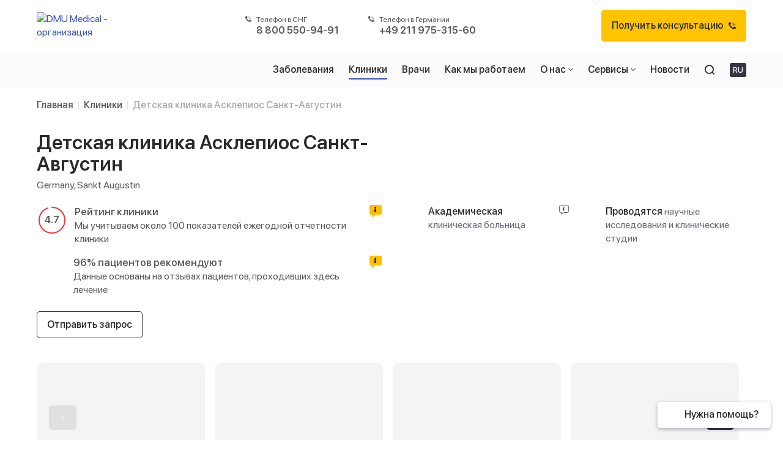

--- FILE ---
content_type: text/html; charset=utf-8
request_url: https://dmu-medical.com/clinic/asklepios-st-augustine-childrens-clinic
body_size: 51382
content:
<!doctype html>
<html data-n-head-ssr prefix="og: http://ogp.me/ns#" itemscope="" itemtype="https://schema.org/WebPage" lang="ru" data-n-head="%7B%22prefix%22:%7B%22ssr%22:%22og:%20http://ogp.me/ns#%22%7D,%22itemscope%22:%7B%22ssr%22:%22%22%7D,%22itemtype%22:%7B%22ssr%22:%22https://schema.org/WebPage%22%7D,%22lang%22:%7B%22ssr%22:%22ru%22%7D%7D">
  <head >
    <meta data-n-head="ssr" charset="utf-8"><meta data-n-head="ssr" name="language" content="ru"><meta data-n-head="ssr" name="viewport" content="width=device-width, initial-scale=1"><meta data-n-head="ssr" name="yandex-verification" content="ea26fced57e49469"><meta data-n-head="ssr" data-hid="apple-mobile-web-app-title" name="apple-mobile-web-app-title" content="DMU"><meta data-n-head="ssr" data-hid="application-name" name="application-name" content="DMU"><meta data-n-head="ssr" data-hid="msapplication-TileColor" name="msapplication-TileColor" content="#ffc40d"><meta data-n-head="ssr" data-hid="theme-color" name="theme-color" content="#ffffff"><meta data-n-head="ssr" property="og:type" content="website"><meta data-n-head="ssr" property="og:locale" content="ru_RU"><meta data-n-head="ssr" data-hid="description" name="description" content="Лечение в детской клинике Асклепиос Санкт-Августин: бесплатная помощь в организации приема, цены на медицинские услуги без комиссий"><meta data-n-head="ssr" data-hid="og:title" property="og:title" content="Организация лечения в лучших клиниках Европы"><meta data-n-head="ssr" data-hid="og:description" property="og:description" content="Детская клиника Асклепиос Санкт-Августин — это ультрасовременное медицинское учреждение комплексного подхода для детей всех возрастов, история..."><meta data-n-head="ssr" data-hid="og:type" property="og:type" content="website"><meta data-n-head="ssr" data-hid="og:image" property="og:image" content="https://cms.dmu-medical.com/storage/temp/public/472/efc/e9c60a3a247f3dfe010403089__1920.jpg"><meta data-n-head="ssr" data-hid="og:url" property="og:url" content="https://dmu-medical.com/clinic/asklepios-st-augustine-childrens-clinic"><meta data-n-head="ssr" data-hid="og:site_name" property="og:site_name" content="Лечение в лучших клиниках"><meta data-n-head="ssr" data-hid="twitter:card" property="twitter:card" content="Организация лечения в лучших клиниках Германии и Европы"><meta data-n-head="ssr" data-hid="twitter:site" property="twitter:site" content="DMU Немецкий медицинский союз https://dmu-medical.com/"><meta data-n-head="ssr" data-hid="twitter:title" property="twitter:title" content="Лечение в лучших клиниках"><meta data-n-head="ssr" data-hid="twitter:description" property="twitter:description" content="Детская клиника Асклепиос Санкт-Августин — это ультрасовременное медицинское учреждение комплексного подхода для детей всех возрастов, история..."><meta data-n-head="ssr" data-hid="twitter:image" property="twitter:image" content="https://cms.dmu-medical.com/storage/temp/public/472/efc/e9c60a3a247f3dfe010403089__1920.jpg"><title>Детская клиника Асклепиос Санкт-Августин</title><link data-n-head="ssr" rel="apple-touch-icon" sizes="180x180" href="/apple-touch-icon.png?v=693Lgy6zmN"><link data-n-head="ssr" rel="icon" type="image/png" sizes="32x32" href="/favicon-32x32.png?v=693Lgy6zmN"><link data-n-head="ssr" rel="icon" type="image/png" sizes="16x16" href="/favicon-16x16.png?v=693Lgy6zmN"><link data-n-head="ssr" rel="manifest" href="/site.webmanifest?v=693Lgy6zmN"><link data-n-head="ssr" rel="mask-icon" href="/safari-pinned-tab.svg?v=693Lgy6zmd" color="#ffa000"><link data-n-head="ssr" rel="shortcut icon" href="/favicon.ico?v=693Lgy6zmN"><link data-n-head="ssr" rel="icon" type="image/x-icon" href="/favicon.ico?v=693Lgy6zmN"><link data-n-head="ssr" rel="preload" as="font" href="/fonts/SFProDisplay/SFProDisplay-Semibold.woff2" type="font/woff2" crossorigin="anonymous"><link data-n-head="ssr" rel="preload" as="font" href="/fonts/SFProDisplay/SFProDisplay-Regular.woff2" type="font/woff2" crossorigin="anonymous"><link data-n-head="ssr" rel="preload" as="font" href="/fonts/SFProDisplay/SFProDisplay-Medium.woff2" type="font/woff2" crossorigin="anonymous"><style data-vue-ssr-id="f52d43e0:0 3191d5ad:0 6c868f16:0 776ab96e:0 970fc19c:0 f58caae6:0 798cd074:0 52c1072f:0 621d6260:0 05e26e85:0 6ba92ae5:0 3b3e2718:0 232ae32a:0 62c1dfc7:0 1c20ddc8:0 7b7b8b73:0 b17e6986:0 670a2ccb:0 7a521933:0 0ddeadb6:0 01c64a96:0 data-v-4eb718e5_0 5d8521ef:0 6b03f221:0 37a7466d:0 3fe9910a:0 cd70e61a:0 904bf386:0 ed0dfcb2:0 63c524ec:0 703b96de:0 9934509c:0 1e02c360:0 28e1f1d3:0 3bede6fe:0 03ed62f9:0 4a7e55a8:0 6430a4cf:0 0ad920b9:0 17baf4ef:0 7dfb70ac:0 5e07f472:0 19614f22:0 0baa09fe:0">*,:after,:before{box-sizing:border-box}html{line-height:1.15;-webkit-text-size-adjust:100%}body{margin:0}main{display:block}h1,h2,h3,h4,h5,h6{margin:0}hr{box-sizing:content-box;height:0;overflow:visible}pre{font-family:monospace,monospace;font-size:1em}a{background-color:transparent}abbr[title]{border-bottom:none;text-decoration:underline;-webkit-text-decoration:underline dotted;text-decoration:underline dotted}b,strong{font-weight:bolder}code,kbd,samp{font-family:monospace,monospace;font-size:1em}small{font-size:80%}sub,sup{font-size:75%;line-height:0;position:relative;vertical-align:baseline}sub{bottom:-.25em}sup{top:-.5em}img{border-style:none}button,input,optgroup,select,textarea{font-family:inherit;font-size:100%;line-height:1.15;margin:0}button,input{overflow:visible}button,select{text-transform:none}[type=button],[type=reset],[type=submit],button{-webkit-appearance:button}[type=button]::-moz-focus-inner,[type=reset]::-moz-focus-inner,[type=submit]::-moz-focus-inner,button::-moz-focus-inner{border-style:none;padding:0}[type=button]:-moz-focusring,[type=reset]:-moz-focusring,[type=submit]:-moz-focusring,button:-moz-focusring{outline:1px dotted ButtonText}fieldset{padding:.35em .75em .625em}legend{box-sizing:border-box;color:inherit;display:table;max-width:100%;padding:0;white-space:normal}progress{vertical-align:baseline}textarea{overflow:auto}[type=checkbox],[type=radio]{box-sizing:border-box;padding:0}[type=number]::-webkit-inner-spin-button,[type=number]::-webkit-outer-spin-button{height:auto}[type=search]{-webkit-appearance:textfield;outline-offset:-2px}[type=search]::-webkit-search-decoration{-webkit-appearance:none}::-webkit-file-upload-button{-webkit-appearance:button;font:inherit}details{display:block}summary{display:list-item}[hidden],template{display:none}@font-face{font-family:"SF Pro Display";src:url(/fonts/SFProDisplay/SFProDisplay-Medium.woff2) format("woff2"),url(/fonts/SFProDisplay/SFProDisplay-Medium.woff) format("woff");font-weight:500;font-style:normal;font-display:swap}@font-face{font-family:"SF Pro Display";src:url(/fonts/SFProDisplay/SFProDisplay-Semibold.woff2) format("woff2"),url(/fonts/SFProDisplay/SFProDisplay-Semibold.woff) format("woff");font-weight:600;font-style:normal;font-display:swap}@font-face{font-family:"SF Pro Display";src:url(/fonts/SFProDisplay/SFProDisplay-Regular.woff2) format("woff2"),url(/fonts/SFProDisplay/SFProDisplay-Regular.woff) format("woff");font-weight:400;font-style:normal;font-display:swap}:root{--global-font-size:1rem;--global-font-family:"SF Pro Display","Helvetica Neue","Helvetica","Arial",sans-serif;--global-line-height:1.4;--global-line-height-medium:1.225;--global-line-height-small:1.125;--text-xs:0.75rem;--text-s:0.875rem;--text-m:var(--global-font-size);--text-l:1.0625rem;--text-xl:1.375rem;--title-xxxl:2.5rem;--title-xxl:2rem;--title-xl:1.75rem;--title-l:1.5rem;--title-m:1.375rem;--title-s:1.25rem;--title-xs:1.125rem;--title-xxxl-lh:1.05;--title-xxl-lh:1.1;--title-xl-lh:1.2;--title-l-lh:1.2;--title-m-lh:1.2;--title-s-lh:1.2;--title-xs-lh:1.2;--title-ratio:1;--title-ratio-l:1.05;--title-ratio-m:1.1;--title-ratio-s:1.15;--title-ratio-xs:1.4;--global-heading-max-width:600px;--global-heading-max-width-small:515px;--global-color:#565656;--global-color-heading:#2a2a2a;--global-color-muted:#686974;--global-color-primary:#ffc300;--global-color-inverse:#fff;--global-color-warning:#ffa700;--global-color-danger:#dc2300;--global-color-red:#ec3838;--global-color-green:#67c23a;--global-link-color:#3752b7;--global-link-color-hover:#5f75c5;--global-background:#fff;--global-background-muted:#f4f4f4;--global-background-primary:#ffc300;--global-background-blue:#3845b0;--global-background-secondary:#353745;--global-padding:16px;--global-padding-xsmall:4px;--global-padding-small:8px;--global-padding-medium:32px;--global-padding-large:40px;--global-padding-xlarge:56px;--global-margin:16px;--global-margin-xsmall:4px;--global-margin-small:8px;--global-margin-medium:32px;--global-margin-large:48px;--global-margin-xlarge:56px;--global-border:1px;--global-border-color:#e0dede;--global-border-color-inverse:rgba(224,222,222,0.2);--global-border-radius-small:3px;--global-border-radius:5px;--global-border-radius-medium:8px;--global-border-radius-large:10px;--global-box-shadow:0 2px 6px rgba(41,77,174,0.09),0 2px 6px rgba(0,0,0,0.25);--global-box-shadow-small:0 2px 6px rgba(0,0,0,0.08);--global-box-shadow-medium:0 0 15px rgba(0,0,0,0.23);--global-box-shadow-large:0 14px 25px rgba(0,0,0,0.16);--global-box-shadow-xlarge:0 28px 50px rgba(0,0,0,0.16);--global-width-small:150px;--global-width-medium:300px;--global-width-large:450px;--global-width-xlarge:600px;--global-width-xxlarge:750px;--global-width-xxxlarge:900px;--layout-min-height:clamp(350px,50vh,800px)}.js__anime{opacity:0}.fade-enter-active,.fade-leave-active{transition:opacity .4s}.fade-enter,.fade-leave-to{opacity:0}.slide-enter-active,.slide-leave-active{transition:.5s;transition-property:transform,opacity}.slide-enter,.slide-leave-to{opacity:0;transform:translateY(-100px)}.slide-top-small-enter-active,.slide-top-small-leave-active{transition:.25s;transition-property:transform,opacity}.slide-top-small-enter,.slide-top-small-leave-to{opacity:0;transform:translateY(-25px)}.slide-bottom-small-enter-active,.slide-bottom-small-leave-active{transition:.25s;transition-property:transform,opacity}.slide-bottom-small-enter,.slide-bottom-small-leave-to{opacity:0;transform:translateY(25px)}.zoom-bounce-enter-active,.zoom-bounce-leave-active{transition:.25s cubic-bezier(.47,1.64,.41,.8);transition-property:transform,opacity}.zoom-bounce-enter,.zoom-bounce-leave-to{opacity:0;transform:scale(0)}html{background-color:#fff;background-color:var(--global-background)}body{-webkit-font-smoothing:antialiased;-moz-osx-font-smoothing:grayscale;font-size:1rem;font-size:var(--global-font-size);line-height:1.4;line-height:var(--global-line-height);font-weight:400;font-family:"SF Pro Display","Helvetica Neue","Helvetica","Arial",sans-serif;font-family:var(--global-font-family);color:#565656;color:var(--global-color);min-height:100vh;min-width:320px;position:relative;overflow-y:scroll}:active,:focus{outline:none}a{text-decoration:none;position:relative;color:#3752b7;color:var(--global-link-color);transition:all .2s ease;fill:#3752b7;fill:var(--global-link-color)}a:active,a:focus,a:hover{color:#5f75c5;color:var(--global-link-color-hover);opacity:1;fill:#5f75c5;fill:var(--global-link-color-hover)}.link__reset{cursor:pointer;color:#565656;color:var(--global-color)}.title__xxxl{font-size:2.5rem;font-size:calc(var(--title-xxxl)/var(--title-ratio));line-height:1.05;line-height:var(--title-xxxl-lh);font-weight:600}.title__xxl{font-size:2rem;font-size:calc(var(--title-xxl)/var(--title-ratio));line-height:1.1;line-height:var(--title-xxl-lh);font-weight:600}.title__xl{font-size:1.75rem;font-size:calc(var(--title-xl)/var(--title-ratio));line-height:1.2;line-height:var(--title-xl-lh);font-weight:600}.title__l{font-size:1.5rem;font-size:calc(var(--title-l)/var(--title-ratio));line-height:1.2;line-height:var(--title-l-lh);font-weight:600}.title__m{font-size:1.375rem;font-size:var(--title-m);line-height:1.2;line-height:var(--title-m-lh);font-weight:600}.title__s{font-size:1.25rem;font-size:var(--title-s);line-height:1.2;line-height:var(--title-s-lh);font-weight:600}.title__xs{font-size:1.125rem;font-size:var(--title-xs);line-height:1.2;line-height:var(--title-xs-lh);font-weight:600}@media (max-width:1199.98px){:root{--title-ratio:var(--title-ratio-l)}}@media (max-width:1023.98px){:root{--title-ratio:var(--title-ratio-m)}}@media (max-width:767.98px){:root{--title-ratio:var(--title-ratio-s)}}@media (max-width:479.98px){:root{--title-ratio:var(--title-ratio-xs)}}.title__l,.title__m,.title__s,.title__xl,.title__xs,.title__xxl,.title__xxxl{display:block;max-width:600px;max-width:var(--global-heading-max-width);color:#2a2a2a;color:var(--global-color-heading)}.title__l:not(:last-child),.title__m:not(:last-child),.title__s:not(:last-child),.title__xl:not(:last-child),.title__xs:not(:last-child),.title__xxl:not(:last-child),.title__xxxl:not(:last-child){margin:0 0 16px;margin:0 0 var(--global-margin) 0}*+.title__l,*+.title__m,*+.title__s,*+.title__xl,*+.title__xs,*+.title__xxl,*+.title__xxxl{margin-top:16px;margin-top:var(--global-margin)}address,dl,fieldset,ol,p,pre,ul{margin:0 0 16px;margin:0 0 var(--global-margin) 0}address:last-child,dl:last-child,fieldset:last-child,ol:last-child,p:last-child,pre:last-child,ul:last-child{margin-bottom:0}figure{margin:0}.image__cover{-o-object-fit:cover;object-fit:cover;width:100%;height:100%}.image__contain{-o-object-fit:contain;object-fit:contain;width:100%;height:100%}canvas,img,video{max-width:100%;height:auto;box-sizing:border-box}video{-webkit-mask-image:-webkit-radial-gradient(#fff,#000);-webkit-backface-visibility:hidden;-moz-backface-visibility:hidden}audio,canvas,iframe,img,svg,video{vertical-align:middle}.hr{overflow:visible;text-align:inherit;margin:0 0 8px;margin:0 0 var(--global-margin-small) 0;border:0;border-top:1px solid #e0dede;border-top:var(--global-border) solid var(--global-border-color)}.hr__inverse{border-color:rgba(224,222,222,.2);border-color:var(--global-border-color-inverse)}*+.hr{margin-top:8px;margin-top:var(--global-margin-small)}.hr__dashed{border-style:dashed}strong{font-weight:500;color:#2a2a2a;color:var(--global-color-heading)}.base__scroll{overflow:auto;scrollbar-width:thin;scrollbar-color:#f4f4f4 #747474;-webkit-overflow-scrolling:touch}.base__scroll::-webkit-scrollbar{width:8px}.base__scroll::-webkit-scrollbar-track{background:#f4f4f4;border-radius:6px}.base__scroll::-webkit-scrollbar-thumb{background-color:#747474;border-radius:6px;border:1px solid #f4f4f4}.base__scroll__hide::-webkit-scrollbar{display:none}.base__scroll__hide{-ms-overflow-style:none;scrollbar-width:none}.container{--container-width:1400px;--container-width-medium:1280px;--container-width-small:1144px;--container-width-xsmall:900px;--container-padding:60px;max-width:var(--container-width);margin:0 auto;padding:0 var(--container-padding)}.container__medium{max-width:var(--container-width-medium)}.container__small{max-width:var(--container-width-small)}.container__xsmall{max-width:var(--container-width-xsmall)}@media (--xl-max){.container{--container-padding:50px}}@media (max-width:1199.98px){.container{--container-padding:40px}}@media (max-width:1023.98px){.container{--container-padding:30px}}@media (max-width:767.98px){.container{--container-padding:20px}}.section{padding-top:16px;padding-top:var(--global-padding);padding-bottom:24px;padding-bottom:calc(var(--global-padding) + var(--global-padding-small))}@media (min-width:1024px){.section{padding-top:24px;padding-top:calc(var(--global-padding) + var(--global-padding-small));padding-bottom:32px;padding-bottom:var(--global-padding-medium)}}@media (min-width:1200px){.section{padding-top:32px;padding-top:var(--global-padding-medium);padding-bottom:40px;padding-bottom:var(--global-padding-large)}}.section__small{padding:16px 0;padding:var(--global-padding) 0}.section__large{padding-top:32px;padding-top:var(--global-padding-medium);padding-bottom:40px;padding-bottom:var(--global-padding-large)}.section__default{background-color:#fff;background-color:var(--global-background)}.section__muted{background-color:#f4f4f4;background-color:var(--global-background-muted)}.section__secondary{background-color:#353745;background-color:var(--global-background-secondary)}.text__xsmall{font-size:.75rem;font-size:var(--text-xs)}.text__small{font-size:.875rem;font-size:var(--text-s)}.text__large{font-size:1.0625rem;font-size:var(--text-l)}.text__xlarge{font-size:1.375rem;font-size:var(--text-xl)}.text__line{border-bottom:2px solid #ffc300;border-bottom:2px solid var(--global-background-primary)}.text__lead{font-size:1.0625rem;font-size:var(--text-l);font-weight:500;color:var(--text-heading)}.text__meta{font-size:.875rem;font-size:var(--text-s);color:#686974;color:var(--global-color-muted)}.text__light{font-weight:300}.text__bold{font-weight:600}.text__medium,b,strong{font-weight:500}.text__primary{color:#ffc300;color:var(--global-color-primary)}.text__link{color:#3752b7;color:var(--global-link-color)}.text__muted{color:#686974;color:var(--global-color-muted)}.text__danger{color:#dc2300;color:var(--global-color-danger)}.text__red{color:#ec3838;color:var(--global-color-red)}.text__heading{color:#2a2a2a;color:var(--global-color-heading)}.text__truncate{max-width:100%;overflow:hidden;text-overflow:ellipsis;white-space:nowrap}.text__break{word-wrap:break-word}.text__nowrap{white-space:nowrap}.text__uppercase{text-transform:uppercase}.text__capitalize{text-transform:capitalize}.text__lowercase{text-transform:lowercase}.text__left{text-align:left}.text__right{text-align:right}.text__center{text-align:center}.text__columns__3{-moz-columns:3;column-count:3}@media (min-width:480px){.text__left__xs{text-align:left}.text__right__xs{text-align:right}.text__center__xs{text-align:center}}@media (min-width:768px){.text__left__s{text-align:left}.text__right__s{text-align:right}.text__center__s{text-align:center}}@media (min-width:1024px){.text__left__m{text-align:left}.text__right__m{text-align:right}.text__center__m{text-align:center}}@media (min-width:1200px){.text__left__l{text-align:left}.text__right__l{text-align:right}.text__center__l{text-align:center}.text__columns__3__l{-moz-columns:3;column-count:3}}@media (--xl-min){.text__left__xl{text-align:left}.text__right__xl{text-align:right}.text__center__xl{text-align:center}}@media (--xxl-min){.text__left__xxl{text-align:left}.text__right__xxl{text-align:right}.text__center__xxl{text-align:center}}.text__top{vertical-align:top}.text__middle{vertical-align:middle}.text__bottom{vertical-align:bottom}.text__baseline{vertical-align:baseline}.hidden,[hidden]{display:none}.base__sr__only{border:0!important;clip:rect(1px,1px,1px,1px)!important;-webkit-clip-path:inset(50%)!important;clip-path:inset(50%)!important;height:1px!important;overflow:hidden!important;padding:0!important;position:absolute!important;width:1px!important;white-space:nowrap!important}@media (min-width:480px){.hidden__xs{display:none}}@media (min-width:768px){.hidden__s{display:none}}@media (min-width:1024px){.hidden__m{display:none}}@media (min-width:1200px){.hidden__l{display:none}}@media (max-width:479.98px){.visible__xs{display:none}}@media (max-width:767.98px){.visible__s{display:none}}@media (max-width:1023.98px){.visible__m{display:none}}@media (max-width:1199.98px){.visible__l{display:none}}
.nuxt-progress{position:fixed;top:0;left:0;right:0;height:4px;width:0;opacity:1;transition:width .1s,opacity .4s;background-color:#353745;z-index:999999}.nuxt-progress.nuxt-progress-notransition{transition:none}.nuxt-progress-failed{background-color:red}
.layout[data-v-4a8e7429]{position:relative}@media (min-width:1024px){.layout__main[data-v-4a8e7429]{margin-bottom:var(--global-margin-large)}}@media (max-width:1023.98px) and (min-width:768px){.layout__main[data-v-4a8e7429]{margin-bottom:var(--global-margin-medium)}}@media (max-width:767.98px){.layout__main[data-v-4a8e7429]{margin-bottom:calc(var(--global-margin) + var(--global-margin-small))}}.layout__main--without-margin-bottom[data-v-4a8e7429]{margin-bottom:0}.layout__breadcrumbs__wrapper[data-v-4a8e7429]{position:relative;margin-top:var(--global-margin);transition:opacity .3s;z-index:2}.layout__breadcrumbs__wrapper--hidden[data-v-4a8e7429]{opacity:0}
.app__header[data-v-328b4e6c]{padding:var(--global-padding) 0}.app__header__container[data-v-328b4e6c]{display:flex;justify-content:space-between;align-items:center}.app__header__logo[data-v-328b4e6c]{position:relative;display:block;width:135px;height:44px;overflow:hidden}.app__header__phones[data-v-328b4e6c]{display:grid;grid-auto-flow:column;list-style:none;padding:0;margin:0}@media (min-width:1200px){.app__header__phones[data-v-328b4e6c]{grid-column-gap:var(--global-margin-large)}}@media (max-width:1199.98px) and (min-width:1024px){.app__header__phones[data-v-328b4e6c]{grid-column-gap:var(--global-margin-medium)}}
.link__phone[data-theme=default][data-v-2499bf2a]{--phone-link-color:var(--global-color);--phone-link-color-hover:var(--global-link-color);--phone-link-opacity:1}.link__phone[data-theme=light][data-v-2499bf2a]{--phone-link-color:var(--global-color-inverse);--phone-link-color-hover:var(--global-color-primary);--phone-link-opacity:0.5}.link__phone[data-size=medium][data-v-2499bf2a]{--phone-link-row-gap:var(--global-margin-xsmall);--phone-link-column-gap:var(--global-margin-small);--phone-text-font-size:var(--text-xs);--phone-tel-font-size:var(--global-font-size)}.link__phone[data-size=large][data-v-2499bf2a]{--phone-link-row-gap:var(--global-margin-small);--phone-link-column-gap:calc(var(--global-margin-small) + var(--global-margin-xsmall));--phone-text-font-size:var(--global-font-size);--phone-tel-font-size:var(--title-m)}.link__phone[data-v-2499bf2a]{display:grid;grid-template-columns:-webkit-min-content 1fr;grid-template-columns:min-content 1fr;grid-row-gap:var(--phone-link-row-gap);grid-column-gap:var(--phone-link-column-gap);line-height:1;color:var(--phone-link-color);opacity:var(--phone-link-opacity)}.link__phone[data-v-2499bf2a]:active,.link__phone[data-v-2499bf2a]:focus,.link__phone[data-v-2499bf2a]:hover{color:var(--phone-link-color-hover);opacity:1}.link__phone__icon[data-v-2499bf2a]{grid-row:span 2}.link__phone__text[data-v-2499bf2a]{font-size:var(--phone-text-font-size)}.link__phone__tel[data-v-2499bf2a]{font-size:var(--phone-tel-font-size);font-weight:600}
.base__icon{fill:currentColor;transition:transform .2s linear}.base__icon__wrapper{display:inline-flex;justify-content:center;align-items:center;vertical-align:middle}.bounce:hover .base__icon{-webkit-animation-duration:.4s;animation-duration:.4s;-webkit-animation-timing-function:linear;animation-timing-function:linear;-webkit-animation-name:bounce;animation-name:bounce}@-webkit-keyframes bounce{0%{transform:scale(1) rotate(0deg)}25%{transform:scale(1.1) rotate(10deg)}50%{transform:scale(1.2) rotate(0deg)}75%{transform:scale(1.1) rotate(-10deg)}to{transform:scale(1) rotate(0deg)}}@keyframes bounce{0%{transform:scale(1) rotate(0deg)}25%{transform:scale(1.1) rotate(10deg)}50%{transform:scale(1.2) rotate(0deg)}75%{transform:scale(1.1) rotate(-10deg)}to{transform:scale(1) rotate(0deg)}}.translate__right:focus .base__icon,.translate__right:hover .base__icon{transform:translateX(.3em)}.scale__up:focus .base__icon,.scale__up:hover .base__icon{transform:scale(1.1)}
.base__button{--button-text-align:center;--button-color:var(--global-color-heading);--button-background-color:transparent;--button-border-color:transparent;--button-padding:18px 20px;position:relative;display:inline-block;font:inherit;font-weight:500;font-size:var(--global-font-size);text-align:var(--button-text-align);text-decoration:none;line-height:0;color:var(--button-color);background-color:var(--button-background-color);cursor:pointer;border:1px solid var(--button-border-color);border-radius:var(--global-border-radius);transition:.3s ease;transition-property:color,border-color,background-color,box-shadow;padding:var(--button-padding)}.base__button::-moz-focus-inner{border:none}.base__button[data-mode=button-icon]:focus:not(:active):after,.base__button[data-mode=button]:focus:not(:active):after{-webkit-animation:ripple 1s ease-out;animation:ripple 1s ease-out}.base__button[data-mode=button-icon],.base__button[data-mode=button]{overflow:hidden}.base__button[data-mode=button-icon]:after,.base__button[data-mode=button]:after{content:"";position:absolute;top:50%;left:50%;width:5px;height:5px;background:hsla(0,0%,96.9%,.4);opacity:0;border-radius:100%;transform:scale(1) translate(-50%);transform-origin:50% 50%}@-webkit-keyframes ripple{0%{transform:scale(0);opacity:1}20%{transform:scale(25);opacity:1}to{opacity:0;transform:scale(40)}}@keyframes ripple{0%{transform:scale(0);opacity:1}20%{transform:scale(25);opacity:1}to{opacity:0;transform:scale(40)}}.base__button[data-mode=button].active,.base__button[data-mode=button]:active,.base__button[data-mode=button]:focus,.base__button[data-mode=button]:hover{color:var(--button-color);box-shadow:var(--global-box-shadow)}.base__button[data-mode=button][data-size=xxsmall]{--button-padding:0.35em 0.6em}.base__button[data-mode=button][data-size=xsmall]{--button-padding:0.8125em 0.85em}.base__button[data-mode=button][data-size=small]{--button-padding:1em}.base__button[data-mode=button][data-size=default]{--button-padding:18px 20px}.base__button[data-mode=button][data-size=medium]{--button-padding:18px 25px}.base__button[data-mode=button-link]{--button-text-align:unset;--button-padding:0}.base__button[data-mode=button-link].active,.base__button[data-mode=button-link]:active,.base__button[data-mode=button-link]:focus,.base__button[data-mode=button-link]:hover{--button-color:var(--global-link-color)}.base__button[data-mode=button-icon]{border-radius:50%}.base__button[data-mode=button-icon][data-size=xsmall]{--button-padding:0.25em}.base__button[data-mode=button-icon][data-size=small]{--button-padding:0.5em}.base__button[data-mode=button-icon][data-size=default]{--button-padding:1em}.base__button[data-theme=default]{--button-border-color:var(--global-color-heading)}.base__button[data-theme=primary]{--button-background-color:var(--global-background-primary)}.base__button[data-theme=blue]{--button-background-color:var(--global-background-blue);--button-color:var(--global-color-inverse)}.base__button[data-theme=secondary]{--button-background-color:var(--global-background-secondary);--button-color:var(--global-color-inverse)}.base__button[data-theme=muted]{--button-background-color:#cecece}.base__button[data-theme=muted-blank]{--button-color:var(--global-color);--button-border-color:var(--global-border-color);font-weight:400}.base__button[data-theme=light]{--button-color:var(--global-color-inverse);--button-border-color:var(--global-color-inverse)}.base__button[disabled]{cursor:not-allowed;opacity:.5}.base__button[disabled].active,.base__button[disabled]:active,.base__button[disabled]:focus,.base__button[disabled]:hover{box-shadow:var(--button-box-shadow)}.base__button[disabled]:focus:not(:active):after{-webkit-animation:none;animation:none}.base__button>:first-child:not(.base__button__text),.base__button__text{vertical-align:middle}.base__button__text{line-height:var(--global-line-height-small)}.base__button__text+:not(.base__button__spinner){margin-left:calc(var(--global-margin-xsmall)*1.5)}.base__button__text--hiden{opacity:0}.base__button__spinner{position:absolute;top:50%;left:50%;transform:translate(-50%,-50%)}
.app__navbar[data-v-4df444f2]{min-height:60px;z-index:10001;transition:all .3s ease}.app__navbar--search-open[data-v-4df444f2]{z-index:10003}.app__navbar__sticky[data-v-4df444f2]{position:sticky;top:0}.app__navbar__container[data-v-4df444f2]{position:relative;display:flex;justify-content:center;align-items:center}.app__navbar__overlay[data-v-4df444f2]{position:absolute;top:0;right:0;bottom:0;left:0;transition:background-color .3s}@media (min-width:1024px){.app__navbar__overlay[data-v-4df444f2]{background-color:var(--global-background-muted)}.app__navbar__overlay--sticky[data-v-4df444f2]{background-color:var(--global-background)}}@media (max-width:1023.98px){.app__navbar__overlay[data-v-4df444f2]{background-color:var(--global-background)}}@supports (((-webkit-backdrop-filter:blur(4px)) or (backdrop-filter:blur(4px)))){.app__navbar__overlay[data-v-4df444f2]{-webkit-backdrop-filter:blur(4px);backdrop-filter:blur(4px)}@media (min-width:1024px){.app__navbar__overlay[data-v-4df444f2]{background-color:hsla(240,9%,98%,.7);-webkit-backdrop-filter:blur(4px);backdrop-filter:blur(4px)}.app__navbar:hover .app__navbar__overlay[data-v-4df444f2]{background-color:#f9f9fa}.app__navbar__overlay--sticky[data-v-4df444f2]{background-color:hsla(0,0%,100%,.7)}.app__navbar:hover .app__navbar__overlay--sticky[data-v-4df444f2]{background-color:#fff}}@media (max-width:1023.98px){.app__navbar__overlay[data-v-4df444f2]{background-color:hsla(0,0%,100%,.7);-webkit-backdrop-filter:blur(4px);backdrop-filter:blur(4px)}}}.app__navbar:hover .app__navbar__overlay--secondary[data-v-4df444f2],.app__navbar__overlay--secondary[data-v-4df444f2]{background-color:var(--global-background-secondary);-webkit-backdrop-filter:none;backdrop-filter:none}.app__navbar__left[data-v-4df444f2],.app__navbar__right[data-v-4df444f2]{position:relative;z-index:1;display:flex;justify-content:center;align-items:center}.app__navbar__left[data-v-4df444f2]{margin-left:calc(var(--global-padding-small)*-1);margin-right:calc(var(--global-padding-small)*-1)}@media (min-width:480px){.app__navbar__left[data-v-4df444f2]{margin-left:calc(var(--global-padding-small)*-1.5);margin-right:calc(var(--global-padding-small)*-1.5)}}.app__navbar__right[data-v-4df444f2]{margin-left:auto;margin-right:calc(var(--global-padding-small)*-1)}@media (min-width:480px){.app__navbar__right[data-v-4df444f2]{margin-right:calc(var(--global-padding-small)*-1.5)}}.app__navbar__search[data-v-4df444f2]{max-width:100%;width:var(--global-width-xlarge)}.app__navbar__search__container[data-v-4df444f2]{position:absolute;top:50%;left:50%;transform:translate(-50%,-50%);width:-webkit-max-content;width:-moz-max-content;width:max-content;max-width:100%;opacity:0;z-index:1000}.app__navbar__search__overlay[data-v-4df444f2]{background-color:var(--global-background-secondary);z-index:999;opacity:0;position:fixed;top:0;right:0;bottom:0;transition:opacity .2s linear}.app__navbar__search__overlay--open[data-v-4df444f2]{left:0;opacity:.3}.app__navbar__item[data-v-4df444f2]{font-size:var(--global-font-size);font-weight:500;color:var(--global-color-heading);position:relative;display:flex;justify-content:center;align-items:center;min-height:60px;padding:0 var(--global-padding-small);transition:.3s ease;transition-property:color,filter;cursor:pointer}@media (min-width:480px){.app__navbar__item[data-v-4df444f2]{padding:0 calc(var(--global-padding-small)*1.5)}}.app__navbar__item[data-v-4df444f2]:active,.app__navbar__item[data-v-4df444f2]:focus,.app__navbar__item[data-v-4df444f2]:hover{color:var(--global-link-color)}@media (min-width:1024px){.app__navbar__item--callback[data-v-4df444f2],.app__navbar__item--logo[data-v-4df444f2]:not(.app__navbar__item--logo-sticky),.app__navbar__item--offcanvas[data-v-4df444f2],.app__navbar__item--phones[data-v-4df444f2]{display:none}}.app__navbar__logo[data-v-4df444f2]{overflow:hidden}@media (max-width:1023.98px){.app__navbar__logo[data-v-4df444f2]{width:100px}}@media (min-width:1024px){.app__navbar__item--logo-sticky[data-v-4df444f2]{width:110px}}
.navbar__nav[data-v-0c07d1fb]{display:flex;list-style:none;padding:0;margin:0}@media (max-width:1023.98px){.navbar__nav[data-v-0c07d1fb]{display:none}}.navbar__nav__link[data-v-0c07d1fb]{font-size:var(--global-font-size);font-weight:500;color:var(--global-color-heading);position:relative;display:flex;justify-content:center;align-items:center;min-height:60px;padding:0 var(--global-padding-small);transition:.3s ease;transition-property:color,filter;cursor:pointer}@media (min-width:480px){.navbar__nav__link[data-v-0c07d1fb]{padding:0 calc(var(--global-padding-small)*1.5)}}.navbar__nav__link[data-v-0c07d1fb]:before{content:"";position:absolute;bottom:.9em;left:calc(var(--global-padding-small)*1.5);right:calc(var(--global-padding-small)*1.5);height:.1em;transform-origin:bottom right;transform:scaleX(0);transition:.5s ease;transition-property:transform,background-color}@media (max-width:479.98px){.navbar__nav__link[data-v-0c07d1fb]:before{left:var(--global-padding-small);right:var(--global-padding-small)}}.navbar__nav__link[data-v-0c07d1fb]:active,.navbar__nav__link[data-v-0c07d1fb]:focus,.navbar__nav__link[data-v-0c07d1fb]:hover{color:var(--global-link-color)}.navbar__nav__link.active[data-v-0c07d1fb]:before,.navbar__nav__link[data-v-0c07d1fb]:focus:before,.navbar__nav__link[data-v-0c07d1fb]:hover:before{transform-origin:bottom left;transform:scaleX(1);background-color:var(--global-link-color)}.navbar__nav__nested[data-v-0c07d1fb]{display:grid;align-items:center;justify-items:center;place-items:center;grid-template-columns:-webkit-max-content -webkit-min-content;grid-template-columns:max-content min-content;grid-column-gap:var(--global-margin-xsmall)}.navbar__nav__nested__nav[data-v-0c07d1fb]{display:grid;grid-row-gap:var(--global-margin-small);list-style:none;margin:0;padding:var(--global-padding-xsmall) var(--global-padding-small);text-align:left;min-width:150px}.navbar__nav__nested__nav__icon[data-v-0c07d1fb]{stroke:currentColor}.navbar__nav__nested__nav__link[data-v-0c07d1fb]{color:var(--global-color);font-size:var(--global-font-size);font-weight:500}.navbar__nav__nested__nav__link.active[data-v-0c07d1fb],.navbar__nav__nested__nav__link[data-v-0c07d1fb]:focus,.navbar__nav__nested__nav__link[data-v-0c07d1fb]:hover{color:var(--global-link-color)}
.tippy-tooltip.light-theme{background-color:var(--global-background);color:var(--global-color)}.tippy-popper[x-placement^=top] .tippy-tooltip.light-theme>.tippy-arrow{border-top-color:var(--global-background)}.tippy-popper[x-placement^=bottom] .tippy-tooltip.light-theme>.tippy-arrow{border-bottom-color:var(--global-background)}.tippy-tooltip{background-color:var(--global-background-secondary);font-size:.875rem;text-align:left;color:var(--global-color-inverse);padding:var(--global-padding) var(--global-padding) calc(var(--global-padding) + var(--global-padding-xsmall)) var(--global-padding);box-shadow:var(--global-box-shadow);border-radius:var(--global-border-radius-large)}.tippy-popper[x-placement^=top] .tippy-arrow{border-top:8px solid var(--global-background-secondary)}.tippy-popper[x-placement^=bottom] .tippy-arrow{border-bottom:8px solid var(--global-background-secondary)}
.widget__phones[data-mode=card]{display:inline-grid;grid-template-columns:-webkit-max-content -webkit-min-content;grid-template-columns:max-content min-content;grid-column-gap:calc(var(--global-margin-small) + var(--global-margin-xsmall));align-items:center;justify-content:space-between;border:var(--global-border) solid var(--global-border-color);border-radius:var(--global-border-radius-medium)}@media (min-width:768px){.widget__phones[data-mode=card]{padding:calc(var(--global-padding) + var(--global-padding-small))}}@media (max-width:767.98px){.widget__phones[data-mode=card]{padding:var(--global-padding)}}.widget__phones__tooltip{display:flex}
.navbar__language__swither__locale[data-v-7593e5b7]{background-color:var(--global-background-secondary);color:var(--global-color-inverse);border-radius:3px;font-size:13px;padding:5px;line-height:1;text-transform:uppercase}.navbar__language__swither__nav[data-v-7593e5b7]{display:grid;grid-row-gap:var(--global-margin-small);list-style:none;margin:0;text-align:left}@media (min-width:1024px){.navbar__language__swither__nav[data-v-7593e5b7]{padding:var(--global-padding-xsmall) var(--global-padding-small)}}@media (max-width:1023.98px){.navbar__language__swither__nav[data-v-7593e5b7]{padding:0}}.navbar__language__swither__nav__link[data-v-7593e5b7]{color:var(--global-color);font-size:var(--global-font-size);font-weight:500}.navbar__language__swither__nav__link.active[data-v-7593e5b7],.navbar__language__swither__nav__link[data-v-7593e5b7]:focus,.navbar__language__swither__nav__link[data-v-7593e5b7]:hover{color:var(--global-link-color)}
.app__breadcrumbs[data-v-55f334a9]{--breadcrumbs-gap:var(--global-padding-small)}.app__breadcrumbs[data-theme=default][data-v-55f334a9]{--breadcrumbs-link-color:var(--global-color);--breadcrumbs-link-hover-color:var(--global-link-color);--breadcrumbs-line-color:var(--global-background-secondary)}.app__breadcrumbs[data-theme=light][data-v-55f334a9]{--breadcrumbs-link-color:var(--global-color-inverse);--breadcrumbs-link-hover-color:var(--global-color-inverse);--breadcrumbs-link-hover-opacity:0.8;--breadcrumbs-line-color:var(--global-background)}.app__breadcrumbs[data-v-55f334a9]{display:flex;margin:0;padding:0;list-style:none;overflow-x:scroll;-webkit-overflow-scrolling:touch}.app__breadcrumbs__item[data-v-55f334a9]{display:grid;grid-auto-flow:column;grid-column-gap:var(--breadcrumbs-gap)}.app__breadcrumbs__item[data-v-55f334a9]:last-child{opacity:.5}.app__breadcrumbs__item:last-child .app__breadcrumbs__link[data-v-55f334a9]{color:var(--breadcrumbs-link-color)}.app__breadcrumbs__item:last-child .app__breadcrumbs__link[data-v-55f334a9]:focus,.app__breadcrumbs__item:last-child .app__breadcrumbs__link[data-v-55f334a9]:hover{color:var(--breadcrumbs-link-color);opacity:1}.app__breadcrumbs__item[data-v-55f334a9]:not(:last-child){padding-right:var(--breadcrumbs-gap)}.app__breadcrumbs__item[data-v-55f334a9]:not(:last-child):after{content:"";display:block;align-self:center;width:1px;height:60%;background-color:var(--breadcrumbs-line-color);opacity:.15}.app__breadcrumbs__link[data-v-55f334a9]{font-weight:500;color:var(--breadcrumbs-link-color);white-space:nowrap;line-height:calc(var(--global-padding) + var(--global-padding-small))}@media (min-width:480px){.app__breadcrumbs__link[data-v-55f334a9]{font-size:var(--global-font-size)}}@media (max-width:479.98px){.app__breadcrumbs__link[data-v-55f334a9]{font-size:var(--text-s)}}.app__breadcrumbs__link[data-v-55f334a9]:focus,.app__breadcrumbs__link[data-v-55f334a9]:hover{color:var(--breadcrumbs-link-hover-color)}.app__breadcrumbs__link[data-v-55f334a9]:not(.active__exact):focus,.app__breadcrumbs__link[data-v-55f334a9]:not(.active__exact):hover{opacity:var(--breadcrumbs-link-hover-opacity)}
.clinic__container[data-v-25583b50]{display:grid;grid-template-columns:minmax(0,1fr);grid-row-gap:var(--global-margin-medium)}.clinic__related__clinics__section[data-v-25583b50]{padding-top:0}.clinic__related__clinics__slider[data-v-25583b50]{margin-top:var(--global-margin)}@media (min-width:480px){.clinic__related__clinics__item[data-v-25583b50]{width:308px}}@media (max-width:479.98px){.clinic__related__clinics__item[data-v-25583b50]{width:285px}}
.clinic__header[data-v-5414a2dc]{display:grid;grid-row-gap:var(--global-margin)}@media (min-width:1024px){.clinic__header[data-v-5414a2dc]{grid-row-gap:calc(var(--global-margin) + var(--global-margin-small))}}@media (min-width:768px){.clinic__header[data-v-5414a2dc]{grid-row-gap:calc(var(--global-margin) + var(--global-margin-small))}}.clinic__header__info[data-v-5414a2dc]{display:grid;align-items:flex-start;grid-gap:calc(var(--global-margin) + var(--global-margin-small))}@media (min-width:1024px){.clinic__header__info[data-v-5414a2dc]{grid-gap:var(--global-margin-medium);grid-template-columns:repeat(auto-fill,minmax(500px,1fr))}}.clinic__header__name[data-v-5414a2dc]{color:var(--global-color-muted)}.clinic__header__location[data-v-5414a2dc]{display:block;margin-top:var(--global-margin-small);font-size:var(--global-font-size);color:var(--global-color);font-weight:400}.clinic__header__widgets[data-v-5414a2dc]{display:grid;grid-row-gap:var(--global-margin);grid-column-gap:var(--global-margin);align-items:flex-start}@media (min-width:768px){.clinic__header__widgets[data-v-5414a2dc]{grid-template-columns:repeat(auto-fit,minmax(320px,1fr));grid-column-gap:calc(var(--global-margin) + var(--global-margin-small))}}@media (min-width:1024px){.clinic__header__widgets[data-v-5414a2dc]{grid-column-gap:var(--global-margin-medium)}}.clinic__header__button__request[data-mode=button][data-size=xsmall][data-v-5414a2dc]{padding:.75em 1em;margin-top:var(--global-margin-small)}@media (max-width:600px){.clinic__header__button__request[data-v-5414a2dc]{width:100%;justify-content:center;background-color:var(--global-background-primary);border-color:transparent}}
.widget__rating[data-v-1e007e8e]{display:grid;grid-template-columns:-webkit-min-content minmax(-webkit-min-content,-webkit-max-content) -webkit-min-content;grid-template-columns:min-content minmax(min-content,max-content) min-content;grid-column-gap:calc(var(--global-margin-small) + var(--global-margin-xsmall));align-items:flex-start}.widget__rating__info[data-v-1e007e8e]{align-self:center}.widget__rating__title[data-v-1e007e8e]{font-weight:500;font-size:var(--text-l)}@media (min-width:768px){.widget__rating__title--value[data-v-1e007e8e]{display:none}}.widget__rating[data-mode=star] .widget__rating__title--value[data-v-1e007e8e]{display:inline-block}.widget__rating__text[data-v-1e007e8e]{font-size:var(--text-l);font-weight:500}.widget__rating[data-mode=star] .widget__rating__cirle[data-v-1e007e8e]{display:none}@media (max-width:767.98px){.widget__rating__cirle[data-v-1e007e8e]{display:none}}.widget__rating__icon[data-v-1e007e8e]{display:inline-block;background-position:50% 50%;background-size:contain;background-repeat:no-repeat}.widget__rating__icon--info[data-v-1e007e8e]{width:20px;height:20px;cursor:help}.widget__rating__icon--star[data-v-1e007e8e]{width:24px;height:24px}@media (min-width:768px){.widget__rating__icon--star[data-v-1e007e8e]{display:none}.widget__rating[data-mode=star] .widget__rating__icon--star[data-v-1e007e8e]{display:inline-block}}
.base__rating__circle[data-v-01135340]{display:inline-block;position:relative;background-color:#fff;border-radius:50%}.base__rating__circle__value[data-v-01135340]{transform:rotate(-90deg);transform-origin:50% 50%;transition:stroke-dashoffset 1.5s ease;stroke:#ec3838;stroke-linecap:round}.base__rating__circle__count[data-v-01135340]{position:absolute;top:50%;left:50%;transform:translate(-50%,-50%);font-weight:600}
.widget__recommend[data-v-2692bebb]{display:grid;grid-template-columns:-webkit-min-content minmax(-webkit-min-content,-webkit-max-content) -webkit-min-content;grid-template-columns:min-content minmax(min-content,max-content) min-content;grid-column-gap:calc(var(--global-margin-small) + var(--global-margin-xsmall));align-items:flex-start}.widget__recommend__info[data-v-2692bebb]{align-self:center}.widget__recommend__title[data-v-2692bebb]{font-weight:500;font-size:var(--text-l)}.widget__recommend__icon[data-v-2692bebb]{display:inline-block;background-position:50% 50%;background-size:contain;background-repeat:no-repeat}.widget__recommend__icon--heart[data-v-2692bebb]{margin-top:2px}@media (min-width:768px){.widget__recommend__icon--heart[data-v-2692bebb]{width:48px;height:48px}}@media (max-width:767.98px){.widget__recommend__icon--heart[data-v-2692bebb]{width:24px;height:24px}}.widget__recommend__icon--info[data-v-2692bebb]{cursor:help;width:20px;height:20px}
.list__advantages[data-v-e147e0b2]{--icon-size:32px}.list__advantages[data-size=small][data-v-e147e0b2]{--icon-size:24px}.list__advantages[data-v-e147e0b2]{list-style:none;padding:0;display:grid;grid-template-columns:repeat(auto-fill,minmax(230px,1fr));grid-gap:var(--global-margin);align-items:start}.list__advantages__item[data-v-e147e0b2]{display:grid;grid-template-columns:-webkit-min-content minmax(-webkit-min-content,-webkit-max-content) -webkit-min-content;grid-template-columns:min-content minmax(min-content,max-content) min-content;grid-column-gap:calc(var(--global-margin-small) + var(--global-margin-xsmall))}.list__advantages__icon[data-v-e147e0b2]{width:var(--icon-size);height:var(--icon-size);opacity:.75;background-size:contain;background-position:50% 50%;background-repeat:no-repeat;margin-top:calc(var(--icon-size)/7*-1)}@media (max-width:1023.98px){.list__advantages__icon[data-v-e147e0b2]{--icon-size:24px}}.list__advantages__tooltip[data-v-e147e0b2]{align-self:start;cursor:help}.list__advantages__tooltip__icon[data-v-e147e0b2]{display:inline-block;width:16px;height:16px;background-size:contain;background-position:50% 50%;background-repeat:no-repeat}.list__advantages__number[data-v-e147e0b2]{font-weight:500;color:var(--global-color-heading)}.list__advantages .list__advantages__title[data-v-e147e0b2],.list__advantages__description[data-v-e147e0b2]{color:var(--global-color-muted)}.list__advantages__description[data-v-e147e0b2]{line-height:var(--global-line-height-medium)}
.clinic__gallery__slider[data-v-85d379de],.clinic__gallery__slider__item[data-v-85d379de]{position:relative;overflow:hidden}.clinic__gallery__slider__item[data-v-85d379de]{cursor:zoom-in;height:100%;border-radius:var(--global-border-radius-large);background-color:var(--global-background-muted)}@media (min-width:768px){.clinic__gallery__slider__item[data-v-85d379de]{will-change:transform;transition:.25s;transition-property:transform,box-shadow}}@media (min-width:480px){.clinic__gallery__slider__item[data-v-85d379de]{width:275px;height:180px}}@media (max-width:479.98px){.clinic__gallery__slider__item[data-v-85d379de]{width:225px;height:140px}}@media (min-width:768px){.clinic__gallery__slider__item[data-v-85d379de]:hover{transform:translateY(-5px);box-shadow:var(--global-box-shadow)}}.clinic__gallery__slider__image[data-v-85d379de]{-o-object-fit:cover;object-fit:cover;width:100%;height:100%}.clinic__gallery__slider__video[data-v-85d379de]{position:absolute;top:0;right:0;bottom:0;left:0;display:grid;align-items:center;justify-items:center;place-items:center}.clinic__gallery__slider__video__icon[data-v-85d379de]{width:70px;height:70px;background-size:cover;background-repeat:none;background-position:50% 50%}
.base__slider{--slider-gap:var(--global-margin);position:relative}@media (max-width:479.98px){.base__slider{margin-left:-20px;margin-right:-20px}}.v-hl-container{display:grid!important;grid-auto-flow:column;grid-column-gap:var(--slider-gap);grid-auto-columns:minmax(-webkit-min-content,-webkit-max-content);grid-auto-columns:minmax(min-content,max-content);-ms-scroll-snap-type:x mandatory;scroll-snap-type:x mandatory;overflow-x:scroll;scroll-behavior:smooth;padding:var(--global-padding-small) 0!important}@media (max-width:479.98px){.v-hl-container:after,.v-hl-container:before{content:"";width:4px}}.v-hl-container:not(.v-hl-scroll){-ms-overflow-style:none;scrollbar-width:none;margin-bottom:0!important;-webkit-clip-path:unset!important;clip-path:unset!important}.v-hl-container:not(.v-hl-scroll) ::-webkit-scrollbar{display:none}@media (max-width:767.98px){.v-hl-container>*{scroll-snap-align:center!important}}.base__slider__nav__button{cursor:pointer;display:flex;justify-content:center;align-items:center;width:45px;height:40px;background-color:var(--global-background-secondary);border:none;padding:0;margin:0;outline:none;color:var(--global-color-inverse);opacity:1;transition:all .25s}@media (max-width:767.98px){.base__slider__nav__button{display:none}}.base__slider__nav__button:not(:disabled):focus,.base__slider__nav__button:not(:disabled):hover{opacity:.8}.base__slider__nav__button--prev{border-top-left-radius:var(--global-border-radius);border-bottom-left-radius:var(--global-border-radius)}.base__slider__nav__button--prev .base__icon__wrapper{transform:rotate(180deg)}.base__slider__nav__button--next-out-top,.base__slider__nav__button--prev-out-top{position:absolute;top:-45px}.base__slider__nav__button--next-out-bottom,.base__slider__nav__button--prev-out-bottom{position:absolute;bottom:-45px}.base__slider__nav__button--prev-out{right:45px}.base__slider__nav__button--next-in,.base__slider__nav__button--prev-in{position:absolute;top:50%;transform:translateY(-50%)}.base__slider__nav__button--prev-in{left:20px}.base__slider__nav__button--next,.base__slider__nav__button--prev-in{border-top-right-radius:var(--global-border-radius);border-bottom-right-radius:var(--global-border-radius)}.base__slider__nav__button--next-out{right:0}.base__slider__nav__button--next-in{right:20px;border-top-left-radius:var(--global-border-radius);border-bottom-left-radius:var(--global-border-radius)}.base__slider__nav__button:disabled{opacity:.1;pointer-events:auto;cursor:no-drop}.v-hl-btn[data-v-4eb718e5]{position:absolute;align-self:center;z-index:1;top:0;bottom:0;display:flex;align-items:center;cursor:pointer}.v-hl-btn-prev[data-v-4eb718e5]{left:0}.v-hl-btn-prev.v-hl-btn-between[data-v-4eb718e5]{transform:translateX(-50%)}.v-hl-btn-next[data-v-4eb718e5]{right:0}.v-hl-btn-next.v-hl-btn-between[data-v-4eb718e5]{transform:translateX(50%)}.v-hl-svg[data-v-4eb718e5]{width:40px;height:40px;margin:6px;padding:6px;border-radius:20px;box-sizing:border-box;background:#fff;color:#000;fill:currentColor;box-shadow:0 1px 3px rgba(0,0,0,.12),0 1px 2px rgba(0,0,0,.24)}.v-hl-container[data-v-4eb718e5]{display:flex;width:100%;margin:0;padding:0;border:none;box-sizing:content-box;overflow-x:scroll;overflow-y:hidden;scroll-snap-type:x mandatory;-webkit-overflow-scrolling:touch}.v-hl-container>*[data-v-4eb718e5]{flex-shrink:0;box-sizing:border-box;min-height:1px}.v-hl-snap-start>*[data-v-4eb718e5]{scroll-snap-align:start}.v-hl-snap-center>*[data-v-4eb718e5]{scroll-snap-align:center}.v-hl-snap-end>*[data-v-4eb718e5]{scroll-snap-align:end}.v-hl-container[data-v-4eb718e5]:not(.v-hl-scroll){scrollbar-width:none;-ms-overflow-style:none;padding-bottom:30px;margin-bottom:-30px;clip-path:inset(0 0 30px 0)}.v-hl-container[data-v-4eb718e5]:not(.v-hl-scroll)::-webkit-scrollbar{width:0!important;height:0!important}.v-hl-responsive>*[data-v-4eb718e5]{width:100%;margin-right:24px}.v-hl-responsive[data-v-4eb718e5]>:last-child{margin-right:0}@media (min-width:640px){.v-hl-responsive>*[data-v-4eb718e5]{width:calc((100% - 24px)/ 2)}}@media (min-width:768px){.v-hl-responsive>*[data-v-4eb718e5]{width:calc((100% - 48px)/ 3)}}@media (min-width:1024px){.v-hl-responsive>*[data-v-4eb718e5]{width:calc((100% - 72px)/ 4)}}@media (min-width:1280px){.v-hl-responsive>*[data-v-4eb718e5]{width:calc((100% - 96px)/ 5)}}


.grid__sidebar[data-v-65f0faad]{display:grid}@media (min-width:1024px){.grid__sidebar[data-v-65f0faad]{grid-template-columns:1fr max(30%,350px);grid-gap:calc(var(--global-margin-xlarge) + var(--global-margin-small))}}@media (max-width:1023.98px){.grid__sidebar[data-v-65f0faad]{grid-template-columns:1fr;grid-gap:var(--global-margin-large)}}
.clinic__body[data-v-19ee7f10]{display:grid;grid-template-columns:minmax(0,1fr);grid-row-gap:var(--global-padding-medium)}.clinic__body__description[data-v-19ee7f10]{margin-bottom:var(--global-margin)}.clinic__body__info[data-v-19ee7f10]{display:grid;grid-row-gap:var(--global-margin)}.clinic__services[data-v-19ee7f10]{display:grid;grid-template-columns:minmax(0,1fr);grid-row-gap:var(--global-padding-medium)}.clinic__services__description[data-v-19ee7f10]{margin-bottom:var(--global-margin)}.clinic__services__placement__card[data-v-19ee7f10]{width:253px}.clinic__collapse__title[data-v-19ee7f10]{display:flex;font-size:var(--text-l);font-weight:500;color:var(--global-color-heading);transition:color .25s;cursor:pointer}.clinic__collapse__title[data-v-19ee7f10]:hover{color:var(--global-link-color)}.clinic__collapse__title__text[data-v-19ee7f10]{margin-right:var(--global-margin-small);border-bottom:var(--global-border) dashed var(--global-border-color)}.clinic__collapse__carret[data-v-19ee7f10]{margin-top:.4em;will-change:transform;transition:transform .25s}.clinic__collapse__carret--open[data-v-19ee7f10]{transform:rotate(90deg)}.clinic__collapse__text[data-v-19ee7f10]{font-weight:500;margin-right:var(--global-margin-xsmall)}.clinic__collapse__content[data-v-19ee7f10]{margin-top:var(--global-margin-small)}.clinic__hygiene__list__name[data-v-19ee7f10]{display:block;color:var(--global-color-heading);font-weight:500;margin-bottom:var(--global-margin-small)}.clinic__hygiene__description__secondary[data-v-19ee7f10]{color:var(--global-color-muted);font-size:var(--text-s)}.clinic__departments[data-v-19ee7f10]{display:grid;grid-column-gap:var(--global-margin-medium);grid-row-gap:calc(var(--global-margin-small)*1.5);align-items:flex-start}@media (min-width:480px){.clinic__departments[data-v-19ee7f10]{grid-template-columns:repeat(auto-fill,minmax(300px,1fr))}}.clinic__departments--extended[data-v-19ee7f10]{display:grid;grid-template-columns:repeat(auto-fill,minmax(250px,1fr));grid-column-gap:var(--global-margin);grid-row-gap:calc(var(--global-margin) + var(--global-margin-small));margin-bottom:var(--global-margin-medium)}.clinic__location__description[data-v-19ee7f10]{margin-bottom:var(--global-margin)}
.base__content{line-height:1.48;color:#404042}.base__content b,.base__content strong{font-weight:500;color:var(--global-color-heading)}.base__content .base__content__card{border:var(--global-border) solid var(--global-border-color);border-radius:var(--global-border-radius-large)}@media (min-width:768px){.base__content .base__content__card{padding:calc(var(--global-padding-small)*3) calc(var(--global-padding-small)*3) calc(var(--global-padding-small)*3.5) calc(var(--global-padding-small)*3)}}@media (max-width:767.98px){.base__content .base__content__card{padding:calc(var(--global-padding-small)*2) calc(var(--global-padding-small)*2) calc(var(--global-padding-small)*2.5) calc(var(--global-padding-small)*2)}}@media (min-width:768px){.base__content .base__content__quote{margin-left:calc(var(--global-margin-small)*3)}}@media (max-width:767.98px){.base__content .base__content__quote{margin-left:var(--global-margin)}}.base__content h1,.base__content h2,.base__content h3,.base__content h4,.base__content h5,.base__content h6{max-width:var(--global-heading-max-width);color:var(--global-color-heading);margin-bottom:var(--global-margin)}.base__content *+h1,.base__content *+h2,.base__content *+h3,.base__content *+h4,.base__content *+h5,.base__content *+h6{margin-top:calc(var(--global-margin)*2)}.base__content h1{font-size:var(--title-xl);line-height:var(--title-xl-lh);font-weight:600;letter-spacing:-1px}.base__content h2{font-size:var(--title-l);line-height:var(--title-l-lh);font-weight:500}.base__content h3{font-size:var(--title-m);line-height:var(--title-m-lh);font-weight:500}.base__content h4{font-size:var(--title-s);line-height:var(--title-s-lh);font-weight:500}.base__content h5{font-size:var(--title-xs)}.base__content h5,.base__content h6{line-height:var(--title-xs-lh);font-weight:500}.base__content h6{font-size:var(--global-font-size)}@media (max-width:1199.98px){.base__content h1{font-size:calc(var(--title-xl)/var(--title-ratio-l))}.base__content h2{font-size:calc(var(--title-l)/var(--title-ratio-l))}}@media (max-width:1023.98px){.base__content h1{font-size:calc(var(--title-xl)/var(--title-ratio-m))}.base__content h2{font-size:calc(var(--title-l)/var(--title-ratio-m))}}@media (max-width:767.98px){.base__content h1{font-size:calc(var(--title-xl)/var(--title-ratio-s))}.base__content h2{font-size:calc(var(--title-l)/var(--title-ratio-s))}}@media (max-width:479.98px){.base__content h1{font-size:calc(var(--title-xl)/var(--title-ratio-xs))}.base__content h2{font-size:calc(var(--title-l)/var(--title-ratio-xs))}}.base__content ol,.base__content ul{padding-left:calc(var(--global-padding) + var(--global-padding-xsmall))}.base__content ol:not(:last-child),.base__content ul:not(:last-child){margin-bottom:calc(var(--global-margin) + var(--global-margin-small))}.base__content .base__content__list__description+ol,.base__content .base__content__list__description+ul{margin-top:calc(var(--global-margin-small)*-1 + var(--global-margin-xsmall)*-1)}.base__content ol>li:not(:last-child),.base__content ul>li:not(:last-child){margin-bottom:var(--global-margin-small)}.base__content img{display:block;border-radius:var(--global-border-radius-large);margin-left:auto;margin-right:auto;margin-bottom:calc(var(--global-margin) + var(--global-margin-small))}.base__content .base__content__notice{position:relative;font-weight:500;font-style:italic;font-size:var(--text-l);margin-left:calc(var(--global-margin) + var(--global-margin-xsmall));padding-left:calc(var(--global-padding) + var(--global-padding-xsmall));margin-bottom:var(--global-margin-medium)}.base__content .base__content__notice:before{content:"";display:block;position:absolute;width:4px;top:0;left:0;bottom:0;background-color:var(--global-background-primary)}.base__content *+.base__content__notice{margin-top:calc(var(--global-margin)*2)}.base__content__collapse{overflow-anchor:none;margin-top:calc(var(--global-margin-xsmall)*-1)}.base__content__collapse:not(:last-child){margin-bottom:var(--global-margin)}.base__content__collapse__body{max-height:0;overflow:hidden}.base__content__collapse__body.active{margin-bottom:var(--global-margin-small)}.base__content__collapse__button{position:relative;display:inline-flex;align-items:center;font:inherit;font-weight:500;font-size:var(--global-font-size);text-align:center;text-decoration:none;color:inherit;padding:0;background-color:transparent;cursor:pointer;border:1px solid transparent;border-radius:var(--global-border-radius);transition:.3s ease;transition-property:color,filter;color:var(--global-color-heading)}.base__content__collapse__button:focus,.base__content__collapse__button:hover{color:var(--global-link-color)}.base__content__collapse__button:after{content:"";display:block;width:20px;height:20px;background-size:contain;background-repeat:no-repeat;background-position:50% 50%;margin-left:var(--global-margin-small);filter:grayscale(1)}.base__content__collapse__button.active:after{background-image:url(/images/icons/minus.svg)}.base__content__collapse__button:not(.active):after{background-image:url(/images/icons/plus.svg)}.base__content__collapse__button:focus:after,.base__content__collapse__button:hover:after{filter:grayscale(0)}
.base__collapse[data-v-7b303376]{display:flex;flex-direction:column}.base__collapse--reverse[data-v-7b303376]{overflow-anchor:none;flex-direction:column-reverse}.base__collapse__content[data-v-7b303376]{max-height:999999px;overflow:hidden}.base__collapse__content--closed-on-init[data-v-7b303376]{max-height:0}
.list__departments{display:grid;grid-row-gap:calc(var(--global-margin-small)*1.5);-moz-columns:2;column-count:2;margin:0;padding:0;list-style:none}.list__departments__item{display:inline-block}.list__departments__icon{display:inline-block;width:20px;height:20px;min-width:20px;min-height:20px;background-size:contain;background-position:50% 50%;background-repeat:no-repeat;margin-right:var(--global-margin-small)}.list__departments__header{display:flex;flex:1;color:var(--global-color);text-align:left;border:none;padding:0;margin:0;background-color:transparent;cursor:pointer;transition:color .25s}.list__departments__header:focus,.list__departments__header:hover{color:var(--global-link-color)}.list__departments__header__text{font-size:var(--global-font-size);font-weight:500;margin-right:var(--global-margin-small)}.list__departments__carret{margin-left:auto;transition:transform .25s;margin-top:.25em}.list__departments__carret--open{transform:rotate(90deg)}.list__departments__body{padding-left:30px;margin:var(--global-margin-small) 0}.list__departments__doctor{display:grid;grid-template-columns:-webkit-min-content 1fr;grid-template-columns:min-content 1fr;grid-column-gap:var(--global-margin-small);grid-row-gap:calc(var(--global-margin-xsmall)/2)}@media (max-width:1199.98px){.list__departments__doctor{margin-top:calc(var(--global-margin-small) + var(--global-margin-xsmall))}}@media (min-width:1200px){.list__departments__doctor{margin-top:var(--global-margin)}}.list__departments__doctor__image{grid-row:span 2;width:40px;height:40px;background-color:var(--global-background-muted);border-radius:50%;overflow:hidden}.list__departments__doctor__name{color:var(--global-color-heading);font-weight:500;transition:inherit}.list__departments__doctor__position{font-size:var(--text-s);color:var(--global-color-muted)}.list__departments__doctor:focus .list__departments__doctor__name,.list__departments__doctor:focus .list__departments__doctor__position,.list__departments__doctor:hover .list__departments__doctor__name,.list__departments__doctor:hover .list__departments__doctor__position{color:var(--global-link-color)}
.services__gallery[data-v-3e40d737]{display:grid;grid-template-columns:repeat(3,1fr);grid-gap:var(--global-margin)}.services__gallery__item[data-v-3e40d737]{background-color:var(--global-background-muted);position:relative;border-radius:var(--global-border-radius-large);overflow:hidden}@media (min-width:1024px){.services__gallery__item[data-v-3e40d737]{height:clamp(130px,11.5vw,180px)}}@media (max-width:1023.98px) and (min-width:768px){.services__gallery__item[data-v-3e40d737]{height:clamp(130px,20vw,180px)}}@media (min-width:768px){.services__gallery__item[data-v-3e40d737]{will-change:transform;transition:.25s;transition-property:box-shadow,transform}}@media (max-width:767.98px){.services__gallery__item[data-v-3e40d737]{height:clamp(50px,20vw,180px)}}@media (min-width:768px){.services__gallery__item[data-v-3e40d737]:focus,.services__gallery__item[data-v-3e40d737]:hover{transform:translateY(-5px);box-shadow:var(--global-box-shadow)}}.services__gallery__item--other[data-v-3e40d737]:after{content:"";position:absolute;top:0;right:0;bottom:0;left:0;background-color:rgba(53,55,69,.7)}.services__gallery__image[data-v-3e40d737]{-o-object-fit:cover;object-fit:cover;width:100%;height:100%}.services__gallery__count[data-v-3e40d737]{position:absolute;top:50%;left:50%;transform:translate(-50%,-50%);color:var(--global-color-inverse);font-weight:500;z-index:1}@media (min-width:768px){.services__gallery__count[data-v-3e40d737]{font-size:var(--title-xxl)}}@media (max-width:767.98px){.services__gallery__count[data-v-3e40d737]{font-size:var(--title-l)}}.services__gallery__link[data-v-3e40d737]{position:absolute;top:0;right:0;bottom:0;left:0;z-index:2}
.services__pay[data-v-0656d124]{max-width:100%;display:flex;flex-wrap:wrap;list-style:none;padding:0;margin:0;margin-right:calc(var(--global-margin)*-1);margin-bottom:calc(var(--global-margin)*-1)}.services__pay__tooltip[data-v-0656d124]{display:flex;align-items:center;justify-content:center;margin-right:var(--global-margin);margin-bottom:var(--global-margin);cursor:help}.services__pay__tooltip__title[data-v-0656d124]:not(:last-child){display:block;font-weight:500;margin-bottom:var(--global-margin-small)}.services__pay__tooltip__list[data-v-0656d124]{opacity:.8;font-size:var(--text-s);list-style:none;margin:0;padding:0}.serviecs__pay__image[data-v-0656d124]{width:auto;height:30px}
.base__map[data-v-03913b79]{border-radius:var(--global-border-radius-large);overflow:hidden}@media (min-width:768px){.base__map[data-v-03913b79]{height:400px}}@media (max-width:767.98px){.base__map[data-v-03913b79]{height:300px}}
.clinic__sidebar[data-v-0b04d076]{display:grid;grid-auto-rows:-webkit-min-content;grid-auto-rows:min-content}@media (min-width:1024px){.clinic__sidebar[data-v-0b04d076]{grid-gap:calc(var(--global-margin) + var(--global-margin-small))}}@media (max-width:1023.98px){.clinic__sidebar[data-v-0b04d076]{grid-gap:var(--global-margin)}}@media (min-width:768px){.clinic__sidebar[data-v-0b04d076]{grid-template-columns:repeat(auto-fill,minmax(310px,1fr))}}@media (max-width:767.98px) and (min-width:480px){.clinic__sidebar[data-v-0b04d076]{grid-template-columns:repeat(auto-fill,minmax(290px,1fr))}}@media (max-width:479.98px){.clinic__sidebar[data-v-0b04d076]{grid-template-columns:repeat(auto-fill,minmax(270px,1fr))}}@media (min-width:652.98px){.clinic__sidebar__sticky[data-v-0b04d076]{position:sticky;top:10%}}@media (max-width:652.98px){.clinic__sidebar__sticky[data-v-0b04d076]{grid-row:1}}.clinic__sidebar__hr[data-v-0b04d076]{margin:var(--global-margin) 0}
@media (min-width:480px){.form__request[data-v-6ea02244]{box-shadow:0 6px 16px rgba(0,0,0,.12)}}.form__request__title[data-v-6ea02244]{color:var(--global-color-heading);font-size:var(--title-xs);font-weight:500;line-height:var(--title-xs-lh);margin-bottom:var(--global-margin-small)}.form__request__description[data-v-6ea02244]{opacity:.8;line-height:var(--global-line-height-medium)}
.base__card[data-v-ed9de66e]{border-radius:var(--global-border-radius-large);padding:var(--global-padding) var(--global-padding) calc(var(--global-padding) + var(--global-padding-small)) var(--global-padding)}@media (min-width:1200px){.base__card[data-v-ed9de66e]{padding:calc(var(--global-padding) + var(--global-padding-small)) calc(var(--global-padding) + var(--global-padding-small)) var(--global-padding-medium) calc(var(--global-padding) + var(--global-padding-small))}}.base__card[data-theme=default][data-v-ed9de66e]{background:var(--global-background);border:var(--global-border) solid var(--global-border-color)}.base__card[data-theme=primary][data-v-ed9de66e]{background-color:var(--global-background-blue);color:var(--global-color-inverse)}.base__card[data-theme=muted][data-v-ed9de66e]{background:var(--global-background-muted);border:var(--global-border) solid var(--global-border-color)}
.base__form[data-v-5754049d]{display:grid;grid-gap:calc(var(--global-margin))}.base__form[data-v-5754049d],.base__form__field[data-v-5754049d]{position:relative}.base__form__field__placeholder[data-v-5754049d]{min-height:50px}.base__form__required[data-v-5754049d]{color:var(--global-color-danger)}.base__form__submit[data-v-5754049d]{width:100%;justify-content:center}.base__form__submit[data-v-5754049d]:not(:last-child){margin-bottom:var(--global-margin-small)}.base__form__policy[data-v-5754049d]{opacity:.5;line-height:var(--global-line-height-small);transition:opacity .25s}.base__form__policy[data-v-5754049d]:hover{opacity:1}.base__form__policy__text[data-v-5754049d]{font-weight:300;font-size:var(--text-xs)}
.base__form__input__wrapper[data-v-bdc8b428]{--input-background:var(--global-background);--input-font-size:16px;--input-font-weight:400;--input-color:var(--global-color);--input-placeholder-color:var(--global-color-muted);--input-line-height:var(--global-line-height);--input-height:50px;--input-padding-left:1em;--input-padding-right:1em;--input-border:var(--global-border);--input-border-color:var(--global-border-color);--input-border-color-hover:var(--global-background-secondary);--input-border-color-focus:var(--global-background-secondary);--input-border-color-failed:var(--global-color-danger);--input-border-color-passed:var(--global-color-green);--input-border-radius:var(--global-border-radius);--input-box-shadow:none;position:relative}.base__form__input__label[data-v-bdc8b428]{display:block;margin-bottom:var(--global-margin-xsmall)}.base__form__input__label--hidden[data-v-bdc8b428]{border:0!important;clip:rect(1px,1px,1px,1px)!important;-webkit-clip-path:inset(50%)!important;clip-path:inset(50%)!important;height:1px!important;overflow:hidden!important;padding:0!important;position:absolute!important;width:1px!important;white-space:nowrap!important}.base__form__input__error[data-v-bdc8b428]{position:absolute;top:-8px;right:10px;background-color:var(--global-background);padding:0 4px;border-radius:var(--global-border-radius);font-size:var(--text-xs);color:var(--global-color-danger);line-height:16px;z-index:1}.base__form__input[data-v-bdc8b428]{-webkit-appearance:none;height:var(--input-height);vertical-align:middle;display:inline-block;box-sizing:border-box;border:var(--input-border) var(--input-border-color) solid;border-radius:var(--input-border-radius);color:var(--input-color);font-size:var(--input-font-size);line-height:var(--input-line-height);padding-left:var(--input-padding-left);padding-right:var(--input-padding-right);background-color:var(--input-background);width:100%;max-width:100%;transition:.3s ease;transition-property:border,border-color,color,box-shadow,opacity;-webkit-line-clamp:1;-webkit-box-orient:vertical;text-overflow:ellipsis}.base__form__input[data-v-bdc8b428]:disabled{cursor:not-allowed;opacity:.7;color:var(--input-placeholder-color)}.base__form__input[data-v-bdc8b428]:hover:not(:disabled){border-color:var(--input-border-color-hover)}.base__form__input[data-v-bdc8b428]:focus{border-color:var(--input-border-color-focus);box-shadow:var(--input-box-shadow);outline:none}.base__form__input[data-v-bdc8b428]::-moz-placeholder{opacity:.7;color:var(--input-placeholder-color);font-weight:var(--input-font-weight);-webkit-line-clamp:1;-webkit-box-orient:vertical;text-overflow:ellipsis}.base__form__input[data-v-bdc8b428]:-ms-input-placeholder{opacity:.7;color:var(--input-placeholder-color);font-weight:var(--input-font-weight);-webkit-line-clamp:1;-webkit-box-orient:vertical;text-overflow:ellipsis}.base__form__input[data-v-bdc8b428]::placeholder{opacity:.7;color:var(--input-placeholder-color);font-weight:var(--input-font-weight);-webkit-line-clamp:1;-webkit-box-orient:vertical;text-overflow:ellipsis}.base__form__input.failed[data-v-bdc8b428],.base__form__input.failed[data-v-bdc8b428]:focus,.base__form__input.failed[data-v-bdc8b428]:hover{border:var(--input-border) solid var(--input-border-color-failed)}.base__form__input.passed[data-v-bdc8b428],.base__form__input.passed[data-v-bdc8b428]:focus,.base__form__input.passed[data-v-bdc8b428]:hover{border:var(--input-border) solid var(--input-border-color-passed)}
.card__clinic__mini[data-v-6c693afb]{position:relative;display:flex;flex-direction:column;height:100%}@media (min-width:768px){.card__clinic__mini[data-v-6c693afb]{transition:.25s;will-change:transform;transition-property:transform}.card__clinic__mini[data-v-6c693afb]:hover{transform:translateY(-5px)}}.card__clinic__mini__body[data-v-6c693afb]{flex:1}.card__clinic__mini__body[data-v-6c693afb]:not(:last-child){margin-bottom:var(--global-margin)}.card__clinic__mini__link[data-v-6c693afb]{position:absolute;top:0;bottom:0;left:0;right:0}.card__clinic__mini__button[data-v-6c693afb]{position:relative;justify-content:center;z-index:1}
.card__clinic__mini__header[data-v-7e840e3a]{position:relative;margin-bottom:var(--global-margin)}.card__clinic__mini__image__wrapper[data-v-7e840e3a]{height:165px;position:relative;overflow:hidden;background-color:var(--global-background-muted);border-radius:var(--global-border-radius-medium)}.card__clinic__mini__image[data-v-7e840e3a]{width:100%;height:100%;-o-object-fit:cover;object-fit:cover;-o-object-position:50% 50%;object-position:50% 50%}.card__clinic__mini__location[data-v-7e840e3a]{position:absolute;left:var(--global-margin);top:var(--global-margin);display:grid;grid-template-columns:-webkit-min-content 1fr;grid-template-columns:min-content 1fr;grid-column-gap:var(--global-margin-xsmall);align-items:center;min-height:25px;padding:0 .75em;background-color:var(--global-background-secondary);border-radius:var(--global-border-radius-small);z-index:1}.card__clinic__mini__location__text[data-v-7e840e3a]{font-size:var(--text-s);color:var(--global-color-inverse)}.card__clinic__mini__location__icon[data-v-7e840e3a]{color:var(--global-color-primary)}.card__clinic__mini__rating[data-v-7e840e3a]{position:absolute;bottom:0;right:var(--global-margin-small);transform:translateY(50%);z-index:1}
.card__clinic__mini__title[data-v-5164fc45]{-webkit-line-clamp:2;font-size:var(--title-xs);line-height:var(--title-xs-lh);font-weight:600;color:var(--global-color-heading);margin-bottom:var(--global-margin-small)}.card__clinic__mini__description[data-v-5164fc45],.card__clinic__mini__title[data-v-5164fc45]{display:-webkit-box;-webkit-box-orient:vertical;text-overflow:ellipsis;overflow:hidden}.card__clinic__mini__description[data-v-5164fc45]{margin:0;-webkit-line-clamp:5}
.app__footer[data-v-0edcde7a]{color:var(--global-color-inverse)}@media (min-width:1024px){.app__footer__nav__section[data-v-0edcde7a]{padding-top:var(--global-padding-xlarge);padding-bottom:var(--global-padding-xlarge)}}@media (max-width:1023.98px){.app__footer__nav__section[data-v-0edcde7a]{padding-top:var(--global-padding-large);padding-bottom:var(--global-padding-large)}}@media (min-width:480px){.app__footer__logo[data-v-0edcde7a]{width:120px}}@media (max-width:479.98px){.app__footer__logo[data-v-0edcde7a]{width:100px}}.app__footer__title[data-v-0edcde7a]{display:block;font-size:var(--global-font-size);color:var(--global-color-inverse);font-weight:600;opacity:.8;margin-bottom:var(--global-margin)}.app__footer__contacts__name[data-v-0edcde7a]{font-weight:500;margin-right:var(--global-margin-small);margin-bottom:var(--global-margin-small);opacity:.7}.app__footer__contacts__text[data-v-0edcde7a]{opacity:.6}.app__footer__contacts__item--phones[data-v-0edcde7a]{display:flex;flex-wrap:wrap}.app__footer__menu__link__text[data-v-0edcde7a]{font-size:var(--title-xs);margin-right:var(--global-margin-xsmall)}.app__footer__hr[data-v-0edcde7a]{margin:var(--global-margin-medium) 0}.app__footer__nav[data-v-0edcde7a]{display:grid;grid-gap:var(--global-margin-medium)}@media (min-width:1024px){.app__footer__nav[data-v-0edcde7a]{grid-template-columns:1fr 3fr}}@media (max-width:767.98px){.app__footer__menu__item__nested[data-v-0edcde7a]{display:none}}.app__footer__menu__link[data-v-0edcde7a]{display:inline-block;color:var(--global-color-inverse);opacity:.5}.app__footer__menu__link--tel[data-v-0edcde7a]{opacity:1}.app__footer__menu__link.active[data-v-0edcde7a],.app__footer__menu__link[data-v-0edcde7a]:active,.app__footer__menu__link[data-v-0edcde7a]:focus,.app__footer__menu__link[data-v-0edcde7a]:hover{color:var(--global-color-primary);opacity:1}.app__footer__nav__info[data-v-0edcde7a]{display:grid;grid-row-gap:var(--global-margin-large);grid-auto-rows:-webkit-min-content;grid-auto-rows:min-content}@media (max-width:1023.98px){.app__footer__nav__info[data-v-0edcde7a]{grid-auto-flow:column;justify-content:space-between;align-items:center}}.app__footer__section__copyright[data-v-0edcde7a]{background-color:#30313e}.app__footer__copyright[data-v-0edcde7a]{display:grid;grid-gap:var(--global-margin);gap:var(--global-margin)}@media (min-width:768px){.app__footer__copyright[data-v-0edcde7a]{grid-template-columns:repeat(3,1fr);justify-content:space-between}}@media (max-width:767.98px){.app__footer__copyright[data-v-0edcde7a]{grid-template-columns:minmax(0,-webkit-max-content);grid-template-columns:minmax(0,max-content);justify-content:center;text-align:center;padding-bottom:200px}}.app__footer__copyright__text[data-v-0edcde7a]{color:var(--global-color-inverse);opacity:.5}.footer__dev__link[data-v-0edcde7a]{display:flex;justify-content:center;grid-gap:var(--global-margin-small);gap:var(--global-margin-small);color:var(--global-color-inverse);text-decoration:none;align-items:center;line-height:1;white-space:nowrap}.footer__dev__link img[data-v-0edcde7a]{transition:all .25s}.footer__dev__link:hover img[data-v-0edcde7a]{transform:translateX(4px)}.footer__dev__link-text[data-v-0edcde7a]{display:none}
.base__social[data-v-73e19b87]{max-width:-webkit-max-content;max-width:-moz-max-content;max-width:max-content;display:grid;justify-content:start;align-items:center;grid-auto-flow:column;grid-column-gap:var(--global-margin);list-style:none;margin:0;padding:0}.base__social__link[data-theme=default][data-v-73e19b87]{color:var(--global-color-muted)}.base__social__link[data-theme=default].active[data-v-73e19b87],.base__social__link[data-theme=default][data-v-73e19b87]:active,.base__social__link[data-theme=default][data-v-73e19b87]:focus,.base__social__link[data-theme=default][data-v-73e19b87]:hover{color:var(--global-link-color)}.base__social__link[data-theme=light][data-v-73e19b87]{color:var(--global-color-inverse);opacity:.6}.base__social__link[data-theme=light].active[data-v-73e19b87],.base__social__link[data-theme=light][data-v-73e19b87]:active,.base__social__link[data-theme=light][data-v-73e19b87]:focus,.base__social__link[data-theme=light][data-v-73e19b87]:hover{color:var(--global-color-primary);opacity:1}.base__social__link[data-mode=circle][data-v-73e19b87]{display:inline-flex;width:50px;height:50px;justify-content:center;align-items:center;border-radius:50%;border:1px solid}.base__social__link[data-size=medium][data-v-73e19b87]{width:50px;height:50px}.base__social__link[data-size=small][data-v-73e19b87]{width:32px;height:32px}
.base__list{--list-row-gap:calc(var(--global-margin-small) + var(--global-margin-xsmall));--list-column-gap:var(--global-margin-medium);--list-bullet-padding-left:var(--global-padding);--list-bullet-size:6px;--list-bullet-color:var(--global-background-blue);--list-bullet-image:unset;padding:0;list-style:none}.base__list:not(:last-child){margin-bottom:var(--global-margin)}.base__list[data-mode=grid]{display:grid;grid-auto-rows:-webkit-min-content;grid-auto-rows:min-content;grid-row-gap:var(--list-row-gap)}.base__list[data-mode=columns]{-moz-columns:265px;columns:265px}.base__list[data-mode=columns]>li{overflow:hidden;-moz-column-break-inside:avoid;page-break-inside:avoid;break-inside:avoid;break-inside:avoid-column;margin-bottom:var(--list-row-gap)}.base__list[data-size=small]{--list-row-gap:var(--global-margin-small)}@media (min-width:1024px){.base__list[data-size=medium]{--list-row-gap:var(--global-margin)}}@media (max-width:1023.98px) and (min-width:768px){.base__list[data-size=medium]{--list-row-gap:calc(var(--global-margin-small) + var(--global-margin-xsmall))}}@media (max-width:767.98px){.base__list[data-size=medium]{--list-row-gap:var(--global-margin-small)}}.base__list[data-size=large]{--list-row-gap:calc(var(--global-margin) + var(--global-margin-xsmall))}.base__list[data-mode=grid][data-size=xlarge]{--list-row-gap:var(--global-margin-medium)}.base__list[data-theme=bullet]>li{position:relative;padding-left:var(--list-bullet-padding-left)}.base__list[data-theme=bullet]>li:before{content:"";position:absolute;display:block;top:calc(1em/var(--global-line-height));left:0;width:var(--list-bullet-size);height:var(--list-bullet-size);border-radius:50%;background-image:var(--list-bullet-image);background-color:var(--list-bullet-color);background-size:contain;background-repeat:no-repeat;background-position:50% 50%;transform:translateY(-50%)}.base__list[data-color=blue]{--list-bullet-color:var(--global-background-blue)}.base__list[data-color=primary]{--list-bullet-color:var(--global-background-primary)}.base__list[data-bullet^=check]{--list-bullet-padding-left:calc(var(--global-padding)*1.6);--list-bullet-size:15px;--list-bullet-color:transparent}.base__list[data-bullet=check]{--list-bullet-image:url(/_nuxt/3ce921af3808e62a2eb0090cef86eb9e.svg)}.base__list[data-bullet=check-grey]{--list-bullet-image:url(/_nuxt/2d7f62530e813604268373f58e28ade0.svg)}.base__list[data-bullet=check-yellow]{--list-bullet-image:url(/_nuxt/3f81eccd1972cb65d5e1662dbd657207.svg)}.base__list[data-bullet=check-green]{--list-bullet-image:url(/_nuxt/6b09f317e8b2064f3daffc74cf31fcaf.svg)}.base__list[data-bullet=check-blue]{--list-bullet-image:url(/_nuxt/5445e37c0b77bc647f3b9396838c45c6.svg)}
.app__help{--help-position-right:20px;--help-position-bottom:20px}@media (max-width:600px){.app__help{--help-position-right:0;--help-position-bottom:0}}.app__help{position:fixed;z-index:10001;right:var(--help-position-right);bottom:var(--help-position-bottom)}.app__help__button{position:relative;padding:.85em 1.25em .85em 2.75em;background-color:var(--global-background);border-radius:var(--global-border-radius);box-shadow:var(--global-box-shadow);color:var(--global-color-heading);font-size:var(--global-font-size);line-height:1;font-weight:500;border:0;cursor:pointer}@media (max-width:600px){.app__help__button{margin-right:20px;margin-bottom:20px}}.app__help__button__text{display:block;text-align:center}.app__help__button__icon{position:absolute;top:-8px;left:0;display:inline-block;width:32px;height:32px;background-size:contain;background-position:50% 50%;background-repeat:no-repeat}#chatra.chatra--visible:not(.chatra--expanded){width:0!important;height:0!important}#chatra{transition:all .3s!important}#chatra:not(.chatra--expanded){background:#fff;border-radius:var(--global-border-radius)!important;box-shadow:var(--global-box-shadow)}#chatra:not(.chatra--expanded):hover{box-shadow:var(--global-box-shadow-large)}#chatra #chatra__iframe-wrapper{box-shadow:none!important;border-radius:var(--global-border-radius)!important}#chatra.chatra--expanded #chatra__iframe-wrapper{box-shadow:var(--global-box-shadow-large)!important;border-radius:var(--global-border-radius-large)!important}#chatra:not(.chatra--expanded) #chatra__iframe-wrapper:hover{box-shadow:none!important}#chatra.chatra--side-bottom{bottom:20px!important}#chatra.chatra--transparent.chatra--fast-toggle #chatra__iframe-wrapper{box-shadow:none!important}
.app__help__body__wrapper[data-v-09175cb4]{position:fixed;display:flex;overflow:hidden;background-color:var(--global-background);box-shadow:var(--global-box-shadow-large);border-radius:var(--global-border-radius-large);transition:all .4s ease;transform:scale(0);transform-origin:bottom right}@media (min-width:480px){.app__help__body__wrapper[data-v-09175cb4]{max-width:100%;max-height:calc(100vh - var(--global-margin-large)*2);width:380px;height:560px;right:20px;bottom:20px}}@media (max-width:479.98px){.app__help__body__wrapper[data-v-09175cb4]{max-height:100vh;width:100%;height:100%;right:0;bottom:0}}.app__help__body__wrapper--is-open[data-v-09175cb4]{transform:scale(1)}.app__help__body[data-v-09175cb4]{position:relative;flex:1;z-index:1}.app__help__body__button__close[data-v-09175cb4]{position:absolute;top:calc(var(--global-margin-small) + var(--global-margin-xsmall));right:calc(var(--global-margin-small) + var(--global-margin-xsmall));z-index:2}</style>
  </head>
  <body >
    <div data-server-rendered="true" id="__nuxt"><!----><div id="__layout"><div class="layout" data-v-4a8e7429><header class="app__header visible__m" data-v-328b4e6c data-v-4a8e7429 data-v-4a8e7429><div class="container app__header__container" data-v-328b4e6c><a href="/" aria-label="Home" class="active" data-v-328b4e6c><img src="https://cms.dmu-medical.com/storage/app/uploads/public/60d/4b7/9f2/60d4b79f2b1dd307953199.svg" width="135" height="44" alt="DMU Medical - организация лечения за границей" title="DMU Medical - организация лечения за границей" class="app__header__logo" data-v-328b4e6c></a> <ul class="app__header__phones" data-v-328b4e6c><li data-v-328b4e6c><a href="tel:88005509491" data-theme="default" data-size="medium" class="link__phone" data-v-2499bf2a data-v-328b4e6c><i aria-hidden="true" class="base__icon__wrapper link__phone__icon" style="width:10px;height:10px;" data-v-2499bf2a><!----></i> <span class="link__phone__text" data-v-2499bf2a>Телефон в СНГ</span> <span class="link__phone__tel" data-v-2499bf2a>
        8 800 550-94-91
    </span></a></li><li data-v-328b4e6c><a href="tel:+4921197531560" data-theme="default" data-size="medium" class="link__phone" data-v-2499bf2a data-v-328b4e6c><i aria-hidden="true" class="base__icon__wrapper link__phone__icon" style="width:10px;height:10px;" data-v-2499bf2a><!----></i> <span class="link__phone__text" data-v-2499bf2a>Телефон в Германии</span> <span class="link__phone__tel" data-v-2499bf2a>
        +49 211 975-315-60
    </span></a></li></ul> <button data-mode="button" data-theme="primary" data-size="small" type="button" class="base__button bounce" data-v-328b4e6c> <span class="base__button__text">
            Получить консультацию
        </span> <i aria-hidden="true" class="base__icon__wrapper" style="width:12px;height:12px;"><!----></i> <!----></button></div></header> <div class="app__navbar app__navbar__sticky" data-v-4df444f2 data-v-4a8e7429 data-v-4a8e7429><nav class="container app__navbar__container" data-v-4df444f2><div class="app__navbar__left" data-v-4df444f2><a href="/" aria-label="Главная" class="app__navbar__item app__navbar__item--logo active" data-v-4df444f2><img src="https://cms.dmu-medical.com/storage/app/uploads/public/60d/4b7/9f2/60d4b79f2b1dd307953199.svg" width="120" height="40" alt="DMU Medical - организация лечения за границей" title="DMU Medical - организация лечения за границей" class="app__navbar__logo" data-v-4df444f2></a></div> <div class="app__navbar__right" data-v-4df444f2><ol itemscope="itemscope" itemtype="https://schema.org/SiteNavigationElement" class="navbar__nav" data-v-0c07d1fb data-v-4df444f2><li data-v-0c07d1fb><a href="/specialties" itemprop="url" content="https://dmu-medical.com//specialties" class="navbar__nav__link" data-v-0c07d1fb data-v-0c07d1fb><span itemprop="name" data-v-0c07d1fb>Заболевания</span></a> <!----></li><li data-v-0c07d1fb><a href="/clinics" itemprop="url" content="https://dmu-medical.com//clinics" class="navbar__nav__link active" data-v-0c07d1fb data-v-0c07d1fb><span itemprop="name" data-v-0c07d1fb>Клиники</span></a> <!----></li><li data-v-0c07d1fb><a href="/doctors" itemprop="url" content="https://dmu-medical.com//doctors" class="navbar__nav__link" data-v-0c07d1fb data-v-0c07d1fb><span itemprop="name" data-v-0c07d1fb>Врачи</span></a> <!----></li><li data-v-0c07d1fb><a href="/how-we-work" itemprop="url" content="https://dmu-medical.com//how-we-work" class="navbar__nav__link" data-v-0c07d1fb data-v-0c07d1fb><span itemprop="name" data-v-0c07d1fb>Как мы работаем</span></a> <!----></li><li data-v-0c07d1fb><!----> <a tabindex="0" href="#" rel="nofollow" class="navbar__nav__link" data-v-0c07d1fb><span class="navbar__nav__nested" data-v-0c07d1fb><span data-v-0c07d1fb>О нас</span> <i aria-hidden="true" class="base__icon__wrapper navbar__nav__nested__nav__icon" style="width:8px;height:8px;" data-v-0c07d1fb><!----></i></span> <span data-v-0c07d1fb><meta itemprop="name" content="О DMU" data-v-0c07d1fb> <meta itemprop="url" content="https://dmu-medical.com//about" data-v-0c07d1fb></span><span data-v-0c07d1fb><meta itemprop="name" content="Частые вопросы" data-v-0c07d1fb> <meta itemprop="url" content="https://dmu-medical.com//faq" data-v-0c07d1fb></span><span data-v-0c07d1fb><meta itemprop="name" content="Статьи" data-v-0c07d1fb> <meta itemprop="url" content="https://dmu-medical.com//articles" data-v-0c07d1fb></span><span data-v-0c07d1fb><meta itemprop="name" content="Контакты" data-v-0c07d1fb> <meta itemprop="url" content="https://dmu-medical.com//contacts" data-v-0c07d1fb></span><span data-v-0c07d1fb><meta itemprop="name" content="Команда" data-v-0c07d1fb> <meta itemprop="url" content="https://dmu-medical.com//team" data-v-0c07d1fb></span>  <!----></a></li><li data-v-0c07d1fb><!----> <a tabindex="0" href="#" rel="nofollow" class="navbar__nav__link" data-v-0c07d1fb><span class="navbar__nav__nested" data-v-0c07d1fb><span data-v-0c07d1fb>Сервисы</span> <i aria-hidden="true" class="base__icon__wrapper navbar__nav__nested__nav__icon" style="width:8px;height:8px;" data-v-0c07d1fb><!----></i></span> <span data-v-0c07d1fb><meta itemprop="name" content="Медицинские переводы" data-v-0c07d1fb> <meta itemprop="url" content="https://dmu-medical.com//medical-translations" data-v-0c07d1fb></span>  <!----></a></li><li data-v-0c07d1fb><a href="/news" itemprop="url" content="https://dmu-medical.com//news" class="navbar__nav__link" data-v-0c07d1fb data-v-0c07d1fb><span itemprop="name" data-v-0c07d1fb>Новости</span></a> <!----></li></ol> <div data-mode="icon" class="widget__phones app__navbar__item app__navbar__item--phones" data-v-4df444f2><!----> <div tabindex="0" class="widget__phones__tooltip"><button data-mode="button-link" data-theme="blank" data-size="xsmall" type="button" aria-label="phones" class="base__button"> <!----> <i aria-hidden="true" class="base__icon__wrapper" style="width:16px;height:16px;"><!----></i> <!----></button>  <!----></div></div> <button data-mode="button-link" data-theme="blank" data-size="default" type="button" aria-label="open-modal-callback" class="base__button app__navbar__item app__navbar__item--callback" data-v-4df444f2> <!----> <i aria-hidden="true" class="base__icon__wrapper" style="width:19px;height:15px;"><!----></i> <!----></button> <button data-mode="button-link" data-theme="blank" data-size="default" type="button" aria-label="open-search" class="base__button app__navbar__item" data-v-4df444f2> <!----> <i aria-hidden="true" class="base__icon__wrapper" style="width:16px;height:16px;"><!----></i> <!----></button> <div tabindex="0" class="app__navbar__item" data-v-7593e5b7 data-v-4df444f2><span class="navbar__language__swither__locale" data-v-7593e5b7>
        ru
    </span> <!----></div> <button data-mode="button-link" data-theme="blank" data-size="default" type="button" aria-label="open-mobile-menu" class="base__button app__navbar__item app__navbar__item--offcanvas" data-v-4df444f2> <!----> <i aria-hidden="true" class="base__icon__wrapper" style="width:19px;height:19px;"><!----></i> <!----></button></div> <aside class="app__navbar__search__container container" style="display:none;" data-v-4df444f2><!----></aside></nav> <div class="app__navbar__overlay" data-v-4df444f2></div> <div class="app__navbar__search__overlay" data-v-4df444f2></div></div> <main class="layout__main" data-v-4a8e7429><div class="container layout__breadcrumbs__wrapper" data-v-4a8e7429><ol itemscope="itemscope" itemtype="https://schema.org/BreadcrumbList" data-theme="default" class="app__breadcrumbs base__scroll__hide" data-v-55f334a9 data-v-4a8e7429 data-v-4a8e7429><li itemprop="itemListElement" itemscope="itemscope" itemtype="https://schema.org/ListItem" class="app__breadcrumbs__item" data-v-55f334a9><a href="/" itemprop="item" content="https://dmu-medical.com//" class="app__breadcrumbs__link active" data-v-55f334a9><span itemprop="name" data-v-55f334a9>Главная</span></a> <meta itemprop="position" content="1" data-v-55f334a9></li><li itemprop="itemListElement" itemscope="itemscope" itemtype="https://schema.org/ListItem" class="app__breadcrumbs__item" data-v-55f334a9><a href="/clinics" itemprop="item" content="https://dmu-medical.com//clinics" class="app__breadcrumbs__link" data-v-55f334a9><span itemprop="name" data-v-55f334a9>Клиники</span></a> <meta itemprop="position" content="2" data-v-55f334a9></li><li itemprop="itemListElement" itemscope="itemscope" itemtype="https://schema.org/ListItem" class="app__breadcrumbs__item" data-v-55f334a9><span itemprop="item" content="https://dmu-medical.com/#" class="app__breadcrumbs__link" data-v-55f334a9><span itemprop="name" data-v-55f334a9>Детская клиника Асклепиос Санкт-Августин</span></span> <meta itemprop="position" content="3" data-v-55f334a9></li></ol></div> <div data-v-25583b50 data-v-4a8e7429><article class="section" data-v-25583b50><div class="clinic__container container" data-v-25583b50><header class="clinic__header" data-v-5414a2dc data-v-25583b50><div data-v-5414a2dc><!----> <h1 class="clinic__header__title title__xxl" data-v-5414a2dc><span data-v-5414a2dc>Детская клиника Асклепиос Санкт-Августин</span> <span class="clinic__header__location" data-v-5414a2dc>Germany, Sankt Augustin
                
            </span></h1></div> <div class="clinic__header__info" data-v-5414a2dc><div class="clinic__header__widgets" data-v-5414a2dc><div data-mode="circle" class="widget__rating" data-v-1e007e8e data-v-5414a2dc><div class="widget__rating__cirle" data-v-1e007e8e><div class="base__rating__circle" data-v-01135340 data-v-1e007e8e><svg height="50" width="50" data-v-01135340><circle stroke-dasharray="131.94689145077132 131.94689145077132" stroke-width="2" fill="transparent" r="21" cx="25" cy="25" class="base__rating__circle__value" style="stroke-dashoffset:131.94689145077132;" data-v-01135340></circle></svg> <span class="base__rating__circle__count widget__rating__text" data-v-01135340>
        4.7
    </span></div></div> <i class="widget__rating__icon widget__rating__icon--star" data-v-1e007e8e></i> <div class="widget__rating__info" data-v-1e007e8e><span class="widget__rating__title" data-v-1e007e8e><span class="widget__rating__title--value" data-v-1e007e8e>
                4.7
            </span>
            Рейтинг клиники
        </span> <p data-v-1e007e8e>
            Мы учитываем около 100 показателей ежегодной отчетности клиники
        </p></div> <i tabindex="0" class="widget__rating__icon widget__rating__icon--info" data-v-1e007e8e> <!----></i></div> <div class="widget__recommend" data-v-2692bebb data-v-5414a2dc><i class="widget__recommend__icon widget__recommend__icon--heart" data-v-2692bebb></i> <div class="widget__recommend__info" data-v-2692bebb><span class="widget__recommend__title" data-v-2692bebb>
            96% пациентов рекомендуют
        </span> <p data-v-2692bebb>
            Данные основаны на отзывах пациентов, проходивших здесь лечение
        </p></div> <i tabindex="0" class="widget__recommend__icon widget__recommend__icon--info" data-v-2692bebb> <!----></i></div> <div data-v-5414a2dc><button data-mode="button" data-theme="default" data-size="xsmall" type="button" class="base__button clinic__header__button__request bounce" data-v-5414a2dc> <span class="base__button__text">
                    Отправить запрос
                </span> <!----> <!----></button></div></div> <ul data-size="default" mode="grid" class="list__advantages" data-v-e147e0b2 data-v-5414a2dc><li class="list__advantages__item" data-v-e147e0b2><i class="list__advantages__icon" data-v-e147e0b2></i> <div class="list__advantages__info" data-v-e147e0b2><!----> <span class="list__advantages__number" data-v-e147e0b2>
                Академическая
            </span> <span class="list__advantages__description" data-v-e147e0b2>
                клиническая больница
            </span></div> <div tabindex="0" class="list__advantages__tooltip" data-v-e147e0b2><i class="list__advantages__tooltip__icon" data-v-e147e0b2></i>  <!----></div></li><li class="list__advantages__item" data-v-e147e0b2><i class="list__advantages__icon" data-v-e147e0b2></i> <div class="list__advantages__info" data-v-e147e0b2><!----> <span class="list__advantages__number" data-v-e147e0b2>
                Проводятся
            </span> <span class="list__advantages__description" data-v-e147e0b2>
                научные исследования и клинические студии
            </span></div> <!----></li></ul></div></header> <div data-v-85d379de data-v-25583b50><div class="base__slider" data-v-85d379de><div class="vue-horizontal" style="position:relative;display:flex;" data-v-4eb718e5><!----> <!----> <div class="v-hl-container v-hl-snap-start" data-v-4eb718e5><a href="https://cms.dmu-medical.com/storage/temp/public/472/efc/e9c60a3a247f3dfe010403089__1920.jpg" aria-label="gallery-item-0" rel="nofollow" data-v-4eb718e5 data-v-85d379de><figure class="clinic__gallery__slider__item" data-v-4eb718e5 data-v-85d379de><img data-srcset="https://cms.dmu-medical.com/storage/temp/public/472/efc/e9c60a3a247f3dfe010403089__1920.jpg 1920w, https://cms.dmu-medical.com/storage/temp/public/472/efc/e9c60a3a247f3dfe010403089__200.jpg 200w, https://cms.dmu-medical.com/storage/temp/public/472/efc/e9c60a3a247f3dfe010403089__400.jpg 400w, https://cms.dmu-medical.com/storage/temp/public/472/efc/e9c60a3a247f3dfe010403089__768.jpg 768w, https://cms.dmu-medical.com/storage/temp/public/472/efc/e9c60a3a247f3dfe010403089__1024.jpg 1024w, https://cms.dmu-medical.com/storage/temp/public/472/efc/e9c60a3a247f3dfe010403089__1600.jpg 1600w" src="data:image/svg+xml,%3Csvg%20xmlns='http://www.w3.org/2000/svg'%20viewBox='0%200%201920%20934'%3E%3C/svg%3E" width="1920" height="934" alt="DMU Medical - Лечение в Германии без посредников, цены клиник, отзывы пациентов" title="DMU Medical - Лечение в Германии без посредников, цены клиник, отзывы пациентов" class="clinic__gallery__slider__image" data-v-1474e462 data-v-85d379de> <!----></figure></a><a href="https://cms.dmu-medical.com/storage/temp/public/619/276/1ba60a3a28ce0c50746936586__580.jpg" aria-label="gallery-item-1" rel="nofollow" data-v-4eb718e5 data-v-85d379de><figure class="clinic__gallery__slider__item" data-v-4eb718e5 data-v-85d379de><img data-srcset="https://cms.dmu-medical.com/storage/temp/public/619/276/1ba60a3a28ce0c50746936586__580.jpg 580w, https://cms.dmu-medical.com/storage/temp/public/619/276/1ba60a3a28ce0c50746936586__200.jpg 200w, https://cms.dmu-medical.com/storage/temp/public/619/276/1ba60a3a28ce0c50746936586__400.jpg 400w" src="data:image/svg+xml,%3Csvg%20xmlns='http://www.w3.org/2000/svg'%20viewBox='0%200%20580%20435'%3E%3C/svg%3E" width="580" height="435" alt="DMU Medical - Лечение в Германии без посредников, цены клиник, отзывы пациентов" title="DMU Medical - Лечение в Германии без посредников, цены клиник, отзывы пациентов" class="clinic__gallery__slider__image" data-v-1474e462 data-v-85d379de> <!----></figure></a><a href="https://cms.dmu-medical.com/storage/temp/public/758/3ae/1a660a3a29126bd1447101915__1280.jpg" aria-label="gallery-item-2" rel="nofollow" data-v-4eb718e5 data-v-85d379de><figure class="clinic__gallery__slider__item" data-v-4eb718e5 data-v-85d379de><img data-srcset="https://cms.dmu-medical.com/storage/temp/public/758/3ae/1a660a3a29126bd1447101915__1280.jpg 1280w, https://cms.dmu-medical.com/storage/temp/public/758/3ae/1a660a3a29126bd1447101915__200.jpg 200w, https://cms.dmu-medical.com/storage/temp/public/758/3ae/1a660a3a29126bd1447101915__400.jpg 400w, https://cms.dmu-medical.com/storage/temp/public/758/3ae/1a660a3a29126bd1447101915__768.jpg 768w, https://cms.dmu-medical.com/storage/temp/public/758/3ae/1a660a3a29126bd1447101915__1024.jpg 1024w" src="data:image/svg+xml,%3Csvg%20xmlns='http://www.w3.org/2000/svg'%20viewBox='0%200%201280%20853'%3E%3C/svg%3E" width="1280" height="853" alt="DMU Medical - Лечение в Германии без посредников, цены клиник, отзывы пациентов" title="DMU Medical - Лечение в Германии без посредников, цены клиник, отзывы пациентов" class="clinic__gallery__slider__image" data-v-1474e462 data-v-85d379de> <!----></figure></a><a href="https://cms.dmu-medical.com/storage/temp/public/46c/004/b8b60a3a29348160922787983__935.jpg" aria-label="gallery-item-3" rel="nofollow" data-v-4eb718e5 data-v-85d379de><figure class="clinic__gallery__slider__item" data-v-4eb718e5 data-v-85d379de><img data-srcset="https://cms.dmu-medical.com/storage/temp/public/46c/004/b8b60a3a29348160922787983__935.jpg 935w, https://cms.dmu-medical.com/storage/temp/public/46c/004/b8b60a3a29348160922787983__200.jpg 200w, https://cms.dmu-medical.com/storage/temp/public/46c/004/b8b60a3a29348160922787983__400.jpg 400w, https://cms.dmu-medical.com/storage/temp/public/46c/004/b8b60a3a29348160922787983__768.jpg 768w" src="data:image/svg+xml,%3Csvg%20xmlns='http://www.w3.org/2000/svg'%20viewBox='0%200%20935%20470'%3E%3C/svg%3E" width="935" height="470" alt="DMU Medical - Лечение в Германии без посредников, цены клиник, отзывы пациентов" title="DMU Medical - Лечение в Германии без посредников, цены клиник, отзывы пациентов" class="clinic__gallery__slider__image" data-v-1474e462 data-v-85d379de> <!----></figure></a><a href="https://cms.dmu-medical.com/storage/temp/public/001/06a/54b60a3a29520b9f617950326__1440.jpg" aria-label="gallery-item-4" rel="nofollow" data-v-4eb718e5 data-v-85d379de><figure class="clinic__gallery__slider__item" data-v-4eb718e5 data-v-85d379de><img data-srcset="https://cms.dmu-medical.com/storage/temp/public/001/06a/54b60a3a29520b9f617950326__1440.jpg 1440w, https://cms.dmu-medical.com/storage/temp/public/001/06a/54b60a3a29520b9f617950326__200.jpg 200w, https://cms.dmu-medical.com/storage/temp/public/001/06a/54b60a3a29520b9f617950326__400.jpg 400w, https://cms.dmu-medical.com/storage/temp/public/001/06a/54b60a3a29520b9f617950326__768.jpg 768w, https://cms.dmu-medical.com/storage/temp/public/001/06a/54b60a3a29520b9f617950326__1024.jpg 1024w" src="data:image/svg+xml,%3Csvg%20xmlns='http://www.w3.org/2000/svg'%20viewBox='0%200%201440%20960'%3E%3C/svg%3E" width="1440" height="960" alt="DMU Medical - Лечение в Германии без посредников, цены клиник, отзывы пациентов" title="DMU Medical - Лечение в Германии без посредников, цены клиник, отзывы пациентов" class="clinic__gallery__slider__image" data-v-1474e462 data-v-85d379de> <!----></figure></a></div></div> <!----> <!----></div> <!----></div> <div class="grid__sidebar" data-v-65f0faad data-v-25583b50><div class="clinic__body" data-v-19ee7f10 data-v-25583b50><section class="base__content" data-v-19ee7f10><p>Детская клиника Асклепиос Санкт-Августин — это ультрасовременное медицинское учреждение комплексного подхода для детей всех возрастов, история которого насчитывает свыше 40 лет. Основная черта клиники — безупречное качество медицинского обслуживания, внимательное отношение и бережный уход за маленькими пациентами. Лечение здесь осуществляется на всестороннем обеспечении, в частности, к терапии и реабилитации призывают родителей, которые поддерживают болеющего ребенка.</p></section> <section class="clinic__body__info" data-v-19ee7f10><div data-v-19ee7f10><h2 class="clinic__body__info__title title__m" data-v-19ee7f10>
                Больше о клинике
            </h2> <div class="base__content clinic__body__description" data-v-19ee7f10><p>Детская клиника Асклепиос Санкт-Августин работает со всеми детьми, в том числе с недоношенными младенцами и подростками. Здесь трудятся специалисты всевозможных медицинских направлений: кардиологи, урологи, хирурги, психиатры, травматологи, ортопеды, анестезиологи. Врачи диагностируют и лечат самые сложнейшие детские заболевания с помощью инновационных способов и технологий. На базе клиники действует 15 узкоспециализированных отделений, постоянно сотрудничающих друг с другом. Благодаря этому врачи клиники могут проводить лечение почти всех заболеваний у детей любых возрастов.</p><p>Число пациентов клиники растет с каждым годом, что служит доказательством репутации медицинского учреждения, как в Германии, так и во всем мире. Здесь ежегодно проходят лечение 40.000 пациентов амбулаторно и 9.000 — в стационаре. Штат клиники состоит из квалифицированных специалистов с многолетним опытом в диагностике и лечении различных детских болезней.</p><p>Врачи в клиниках Асклепиос уделяют внимание междисциплинарному сотрудничеству, чтобы охватить весь спектр детской медицины. В трудных ситуациях врач должен проконсультироваться с коллегами из других клиник, дабы избежать ошибок или подтвердить план диагностики, лечения, а также получить альтернативное мнение и предложение по плану терапии.</p><div class="base__content__collapse"><div class="base__content__collapse__body"><p>Клиника известна крупнейшим в Германии отделением детской кардиохирургии. Им с 2003 года руководит один из лучших кардиологов страны — профессор Мартин Шнайдер. В центре оборудованы 3 инновационных хирургических блока с лабораторией катетеризации и модернизированными отделениями терапии. Все медицинское оборудование соответствует мировым стандартам. Ежегодно здесь проводится 650 операций на сердце.</p><p>В отделении детской кардиологии проводится лечение врожденных или приобретенных пороков сердца. Условия клиники позволяют оказать амбулаторную помощь и, при необходимости, стационарное лечение больному ребенку. Здесь борются с такими диагнозами как артериальная гипертензия, сердечная аритмия, а также ведут послеоперационное наблюдение. В лечении используется интервенционная малоинвазивная терапия нарушений ритма сердца, трехмерная эхокардиография, функциональная диагностика и электрофизиологические исследования EPU.</p><p>Центр недержания мочи клиники Асклепиос Санкт-Августин прошел сертификацию DEUTSCHE KONTINENZGESELLSCHFT eV и признан лучшим центром в борьбе с детским энурезом. Некоторые случаи могут быть врожденными, другие — психологическими или физическими. Врачи Центра понимают, что это является серьезной проблемой, как для детей, так и родителей, поэтому грамотно заботятся и лечат каждый случай индивидуально, находят причину и назначают подходящую терапию. Персонал Центра недержания мочи чутко относится к проблемам, связанным с застенчивостью, смущением, беспомощностью и чувством вины ребенка. В центре помогают не только избавиться от физиологической причины, но и от психологического давления болезни.</p><p>Медицинское обслуживание клиники постоянно сертифицируется Организацией по сотрудничеству в сфере качества и прозрачности здравоохранения KTQ. Два ведущих врача-профессора — Мартина Мессинг-Юнгер и Булос Асфур — признаны высококлассными специалистами в медицинской сфере по версии авторитетных изданий Leading Medicine Guide и Focus. Маленьким пациентам оказывается всестороннее внимание, чтобы они почувствовали себя в клинике комфортно. Руководство клиники позаботилось о позитивном оформлении территории, а также образовательных и развлекательных занятиях для детей.</p></div><button class="base__content__collapse__button" data-text-alt="Показать меньше" type="button">Показать больше</button></div></div></div> <div class="base__collapse clinic__collapse" data-v-7b303376 data-v-19ee7f10><h3 class="clinic__collapse__title" data-v-7b303376 data-v-19ee7f10><span class="clinic__collapse__title__text" data-v-7b303376 data-v-19ee7f10>
                    История
                </span> <i aria-hidden="true" class="base__icon__wrapper clinic__collapse__carret" style="width:10px;height:10px;" data-v-19ee7f10><!----></i></h3> <div class="base__collapse__content base__collapse__content--closed-on-init" data-v-7b303376> <div class="base__content clinic__collapse__content" data-v-19ee7f10><p>Детская клиника в Санкт-Августине работает уже более 40 лет.</p></div></div></div><div class="base__collapse clinic__collapse" data-v-7b303376 data-v-19ee7f10><h3 class="clinic__collapse__title" data-v-7b303376 data-v-19ee7f10><span class="clinic__collapse__title__text" data-v-7b303376 data-v-19ee7f10>
                    Достижения
                </span> <i aria-hidden="true" class="base__icon__wrapper clinic__collapse__carret" style="width:10px;height:10px;" data-v-19ee7f10><!----></i></h3> <div class="base__collapse__content base__collapse__content--closed-on-init" data-v-7b303376> <div class="base__content clinic__collapse__content" data-v-19ee7f10><ul><li dir="ltr"><p>Центр недержания мочи для детей прошел сертификацию DEUTSCHE KONTINENZGESELLSCHFT eV.</p></li><li dir="ltr"><p>Профессор Мартина Мессинг-Юнгер признана лучшим врачом 2016, 2017 и 2018 года по версии издания Focus.</p></li><li dir="ltr"><p>Профессор Булос Асфур, главный врач отделения детской кардиоторакальной хирургии, признан медицинским экспертом по версии Leading Medicine Guide.</p></li></ul></div></div></div><div class="base__collapse clinic__collapse" data-v-7b303376 data-v-19ee7f10><h3 class="clinic__collapse__title" data-v-7b303376 data-v-19ee7f10><span class="clinic__collapse__title__text" data-v-7b303376 data-v-19ee7f10>
                    Операции и процедуры, в которых клиника достигает лучших результатов
                </span> <i aria-hidden="true" class="base__icon__wrapper clinic__collapse__carret" style="width:10px;height:10px;" data-v-19ee7f10><!----></i></h3> <div class="base__collapse__content base__collapse__content--closed-on-init" data-v-7b303376> <div class="base__content clinic__collapse__content" data-v-19ee7f10><ul><li dir="ltr"><p>Радиочастотная катетерная абляция – транскатетерное разрушение аномальной ткани в сердце, вызывающей аритмию, при помощи электрических импульсов.</p></li><li dir="ltr"><p>Эхокардиография (ЭхоКГ) – исследование сердца с помощью ультразвука.</p></li><li dir="ltr"><p>Кардиологическая диагностика – комплексное кардиологическое обследование, включающее виртуальную коронарографию, эхокардиографию, МРТ сердца, электрофизиологическое исследование сердца и проч.</p></li><li dir="ltr"><p>Электрофизиологическое исследование сердца (ЭФИ) – транскатетерная регистрация электрической активности сердца.</p></li><li dir="ltr"><p>Лечение расщелины верхней губы и неба – реконструирующая хирургическая операция по приданию естественного облика губе и небу.</p></li><li dir="ltr"><p>Компьютерная томография (КТ) – послойное неразрушающее исследование тканей организма с помощью рентгеновского излучения.</p></li></ul></div></div></div> <!----></section> <section data-v-19ee7f10><h2 class="title__m text__bold" data-v-19ee7f10>
                Отделения клиники
            </h2> <div class="base__content clinic__body__description" data-v-19ee7f10><p>В структуру детской клиники Асклепиос Санкт-Августин входят 15 узкоспециализированных отделений.</p></div> <!----> <div class="clinic__departments" data-v-19ee7f10><ul first-open="true" class="list__departments" data-v-19ee7f10><li class="base__collapse list__departments__item" data-v-7b303376><h3 class="list__departments__header" data-v-7b303376><i class="list__departments__icon" data-v-7b303376></i> <span class="list__departments__header__text" data-v-7b303376>
            Детская кардиология
        </span> <i aria-hidden="true" slot="carret" heigth="8" class="base__icon__wrapper list__departments__carret" style="width:8px;height:12px;"><!----></i></h3> <div class="base__collapse__content base__collapse__content--closed-on-init" data-v-7b303376> <div class="list__departments__body" data-v-7b303376><p data-v-7b303376>
            В кардиологическом отделении занимаются диагностикой, профилактикой и лечением всего спектра заболеваний сердечно-сосудистой системы: врожденные пороки и ишемическую болезнь сердца, сердечную недостаточность, инфаркт и его последствия, нарушения сердечного ритма и проч. Как правило, в отделении кардиологии применяют междисциплинарный подход к лечению, поэтому любого пациента обследует не один доктор, а команда врачей смежных специализаций — кардиолог, кардиохирург, ангиолог, аритмолог. Постоянный обмен опытом и кооперация врачей позволяют находить индивидуальный подход к каждому пациенту и успешно лечить даже редкие заболевания сердца. Главная задача врачей — подобрать лечение так, чтобы оно было максимально эффективным и при этом максимально щадящим для организма пациента.
        </p> <!----></div></div></li><li class="base__collapse list__departments__item" data-v-7b303376><h3 class="list__departments__header" data-v-7b303376><i class="list__departments__icon" data-v-7b303376></i> <span class="list__departments__header__text" data-v-7b303376>
            Детская ортопедия
        </span> <i aria-hidden="true" slot="carret" heigth="8" class="base__icon__wrapper list__departments__carret" style="width:8px;height:12px;"><!----></i></h3> <div class="base__collapse__content base__collapse__content--closed-on-init" data-v-7b303376> <div class="list__departments__body" data-v-7b303376><p data-v-7b303376>
            Отделения ортопедии и ортопедической хирургии занимаются лечением, диагностикой и профилактикой заболеваний и травм костно-мышечной системы человека: костей, суставов, мышц, сухожилий и связок. Благодаря исследованиям и наработкам квалифицированных врачей многие из проблем опорно-двигательного аппарата теперь стали решаемы. Ключевыми направлениями в ортопедии сейчас являются малоинвазивная хирургия, терапия боли и ускоренная реабилитация.
Если ранее в большинстве проблем сразу назначалась операция, которая не всегда была эффективна, сейчас в приоритете безоперационное лечение. Опытные врачи выявляют истинную причину боли и помогают избавиться от нее, а зачастую и от самого заболевания, с помощью специальных тренировок, физиопроцедур, инъекций и массажей.
Если все таки необходимо проведение операции, то современное оборудование и опыт врачей позволяют провести большинство из них малоинвазивными способами, даже в случае замены сустава.
        </p> <!----></div></div></li><li class="base__collapse list__departments__item" data-v-7b303376><h3 class="list__departments__header" data-v-7b303376><i class="list__departments__icon" data-v-7b303376></i> <span class="list__departments__header__text" data-v-7b303376>
            Детская хирургия и урология
        </span> <i aria-hidden="true" slot="carret" heigth="8" class="base__icon__wrapper list__departments__carret" style="width:8px;height:12px;"><!----></i></h3> <div class="base__collapse__content base__collapse__content--closed-on-init" data-v-7b303376> <div class="list__departments__body" data-v-7b303376><p data-v-7b303376>
            Отделения общей хирургии специализируются на операциях на внутренних органах, мягких тканях, коже, груди и удалении грыж. Хирургические вмешательства проводятся не только с целью лечения, но и в качестве диагностики или профилактики заболеваний.
В настоящее время в хорошо оборудованных клиниках большинство операций проводят малоинвазивным методом, что позволяет быстрее восстановиться пациенту после вмешательства и снижает риск развития осложнений. Также проводятся эндоскопические вмешательства, где инструменты вводятся через естественные отверстия в теле человека.
        </p> <!----></div></div></li><li class="base__collapse list__departments__item" data-v-7b303376><h3 class="list__departments__header" data-v-7b303376><i class="list__departments__icon" data-v-7b303376></i> <span class="list__departments__header__text" data-v-7b303376>
            Отоларингология
        </span> <i aria-hidden="true" slot="carret" heigth="8" class="base__icon__wrapper list__departments__carret" style="width:8px;height:12px;"><!----></i></h3> <div class="base__collapse__content base__collapse__content--closed-on-init" data-v-7b303376> <div class="list__departments__body" data-v-7b303376><p data-v-7b303376>
            Часто отоларингологические проблемы возникают по причинам других направлений, поэтому важным в их решении становится найти истинную первопричину и устранить ее. Также часто отоларингологические проблемы провоцируют другие заболевания, и здесь также важно предупредить их развитие. Решение этих вопросов обеспечивают высококвалифицированные врачи, точное оборудование, а также междисциплинарный подход в лечении, который привлекает к решению вопроса врачей разных направлений. 
В современных клиниках для лечения отоларингологических проблем часто используют лазерные технологии: например, при помощи лазера удаляют патологические новообразования в области дыхательного горла, глотки и ротовой полости. Также популярным среди пациентов является лечение отосклероза или генетических нарушений слуха при помощи кохлеарной имплантации.
        </p> <!----></div></div></li></ul><ul class="list__departments" data-v-19ee7f10><li class="base__collapse list__departments__item" data-v-7b303376><h3 class="list__departments__header" data-v-7b303376><i class="list__departments__icon" data-v-7b303376></i> <span class="list__departments__header__text" data-v-7b303376>
            Детская нейрохирургия
        </span> <i aria-hidden="true" slot="carret" heigth="8" class="base__icon__wrapper list__departments__carret" style="width:8px;height:12px;"><!----></i></h3> <div class="base__collapse__content base__collapse__content--closed-on-init" data-v-7b303376> <div class="list__departments__body" data-v-7b303376><p data-v-7b303376>
            Нейрохирургия, пожалуй, самое сложное направление в хирургии. Здесь как нигде необходимы точные, выверенные до миллиметра движения. В этом опытным нейрохирургам помогают роботы-хирурги, которые контролируют точность движения, позволяя избежать травмирования здоровых участков ткани. Большинство передовых клиник Европы и Азии имеют в своем оснащении хотя бы одну робот-ассистированную установку. Самой популярной является комплекс da Vinci.
Помимо этого, успех операции зависит от квалификации врача. Своим клиентам мы помогаем подобрать врача, который специализируется на лечении конкретного заболевания, а также помогаем с организацией реабилитации в случае необходимости.
        </p> <!----></div></div></li><li class="base__collapse list__departments__item" data-v-7b303376><h3 class="list__departments__header" data-v-7b303376><i class="list__departments__icon" data-v-7b303376></i> <span class="list__departments__header__text" data-v-7b303376>
            Детская радиология
        </span> <i aria-hidden="true" slot="carret" heigth="8" class="base__icon__wrapper list__departments__carret" style="width:8px;height:12px;"><!----></i></h3> <div class="base__collapse__content base__collapse__content--closed-on-init" data-v-7b303376> <div class="list__departments__body" data-v-7b303376><p data-v-7b303376>
            В отделении радиологии занимаются диагностикой заболеваний и других патологических состояний тела с помощью лучевых методов. К ним относятся: ангиография, компьютерная томография, рентген, флюрография, ПЭТ, КТ, МРТ. Именно своевременная точная диагностика заболевания является ключевым моментом в успешности его лечения. Поэтому все клиники стремятся оборудовать радиологические отделения техникой последнего поколения, а также набрать команду квалифицированных специалистов, способных увидеть патологию даже в ее зародыше.
        </p> <!----></div></div></li><li class="base__collapse list__departments__item" data-v-7b303376><h3 class="list__departments__header" data-v-7b303376><i class="list__departments__icon" data-v-7b303376></i> <span class="list__departments__header__text" data-v-7b303376>
            Неонатология и интенсивная медицина
        </span> <i aria-hidden="true" slot="carret" heigth="8" class="base__icon__wrapper list__departments__carret" style="width:8px;height:12px;"><!----></i></h3> <div class="base__collapse__content base__collapse__content--closed-on-init" data-v-7b303376> <div class="list__departments__body" data-v-7b303376><p data-v-7b303376>
            В отделении неонатологии врачи следят за здоровьем новорожденного. Они оценивают его рост, вес, развитие и патологические состояния. При наличии заболеваний или нарушений младенцам оказывается необходимая медицинская помощь. При серьезных нарушениях привлекаются специалисты профильных направлений, специализирующиеся на лечении детей.
        </p> <!----></div></div></li><li class="base__collapse list__departments__item" data-v-7b303376><h3 class="list__departments__header" data-v-7b303376><i class="list__departments__icon" data-v-7b303376></i> <span class="list__departments__header__text" data-v-7b303376>
            Педиатрия
        </span> <i aria-hidden="true" slot="carret" heigth="8" class="base__icon__wrapper list__departments__carret" style="width:8px;height:12px;"><!----></i></h3> <div class="base__collapse__content base__collapse__content--closed-on-init" data-v-7b303376> <div class="list__departments__body" data-v-7b303376><p data-v-7b303376>
            Отделение внутренней медицины занимается диагностикой, профилактикой и нехирургическим лечением заболеваний внутренних органов. В задачу врачей входит тщательное проведение осмотра и назначение необходимых анализов для подтверждения или исключения диагноза. Поэтому с отделением внутренней медицины тесно работают отделение радиологии, для проведения радиологических анализов, и лаборатория. Точность диагностики обеспечивают оборудование последнего поколения, а также опыт и квалификация врачей и лаборантов. 
В зависимости от клиники, на базе отделения внутренней медицины могут работать только терапевты, которые в дальнейшем перенаправляют пациентов к профильным врачам, или также профильные врачи, которые занимаются лечением отдельных органов в этом же отделении.
        </p> <!----></div></div></li></ul></div></section> <section data-v-19ee7f10><h2 class="title__m text__bold" data-v-19ee7f10>
            Сервис
        </h2> <div class="base__content clinic__services__description" data-v-19ee7f10><p>Палаты снабжены необходимыми предметами мебели, кондиционером, ТВ, интернетом и надежной системой экстренного оповещения. Пространство клиники продумано до мелочей. Цветное, яркое оформление, дружелюбный интерьер создают приятную атмосферу, чтобы больным детям было здесь комфортно. На территории клиники расположены игровые комнаты, мастерские, школа для детей. Для маленьких пациентов предоставляется выбор блюд на завтрак и ужин, а также стандартный полезный и вкусный обед.</p><p>Руководство клиники помогает родителям маленьких пациентов, предоставляя серию специальных учебных курсов, которые учат, как помочь больному ребенку в тяжелой для него жизненной ситуации. Для пребывания родителей и других сопровождающих лиц функционирует специальные апартаменты фонда «Дом Роналда Макдоналда», которые размещены рядом с клиникой.</p></div> <div class="clinic__services" data-v-19ee7f10><!----> <div class="services__gallery" data-v-3e40d737 data-v-19ee7f10><figure tabindex="0" class="services__gallery__item" data-v-3e40d737><img data-srcset="https://cms.dmu-medical.com/storage/temp/public/c23/bb5/fc160a3a2b7b07f5985207729__800.jpg 800w, https://cms.dmu-medical.com/storage/temp/public/c23/bb5/fc160a3a2b7b07f5985207729__200.jpg 200w, https://cms.dmu-medical.com/storage/temp/public/c23/bb5/fc160a3a2b7b07f5985207729__400.jpg 400w, https://cms.dmu-medical.com/storage/temp/public/c23/bb5/fc160a3a2b7b07f5985207729__768.jpg 768w" src="data:image/svg+xml,%3Csvg%20xmlns='http://www.w3.org/2000/svg'%20viewBox='0%200%20800%20531'%3E%3C/svg%3E" width="800" height="531" alt="DMU Medical - Лечение в Германии без посредников, цены клиник, отзывы пациентов" title="DMU Medical - Лечение в Германии без посредников, цены клиник, отзывы пациентов" class="services__gallery__image" data-v-1474e462 data-v-3e40d737> <!----> <a href="#" tabindex="-1" aria-label="open placement gallery" class="services__gallery__link" data-v-3e40d737></a></figure><figure tabindex="0" class="services__gallery__item" data-v-3e40d737><img data-srcset="https://cms.dmu-medical.com/storage/temp/public/00d/54a/54d60a3a2b902bb8425012569__800.jpg 800w, https://cms.dmu-medical.com/storage/temp/public/00d/54a/54d60a3a2b902bb8425012569__200.jpg 200w, https://cms.dmu-medical.com/storage/temp/public/00d/54a/54d60a3a2b902bb8425012569__400.jpg 400w, https://cms.dmu-medical.com/storage/temp/public/00d/54a/54d60a3a2b902bb8425012569__768.jpg 768w" src="data:image/svg+xml,%3Csvg%20xmlns='http://www.w3.org/2000/svg'%20viewBox='0%200%20800%20531'%3E%3C/svg%3E" width="800" height="531" alt="DMU Medical - Лечение в Германии без посредников, цены клиник, отзывы пациентов" title="DMU Medical - Лечение в Германии без посредников, цены клиник, отзывы пациентов" class="services__gallery__image" data-v-1474e462 data-v-3e40d737> <!----> <a href="#" tabindex="-1" aria-label="open placement gallery" class="services__gallery__link" data-v-3e40d737></a></figure><figure tabindex="0" class="services__gallery__item services__gallery__item--other" data-v-3e40d737><img data-srcset="https://cms.dmu-medical.com/storage/temp/public/75b/58a/2be60a3a2ba7874a294646910__810.jpg 810w, https://cms.dmu-medical.com/storage/temp/public/75b/58a/2be60a3a2ba7874a294646910__200.jpg 200w, https://cms.dmu-medical.com/storage/temp/public/75b/58a/2be60a3a2ba7874a294646910__400.jpg 400w, https://cms.dmu-medical.com/storage/temp/public/75b/58a/2be60a3a2ba7874a294646910__768.jpg 768w" src="data:image/svg+xml,%3Csvg%20xmlns='http://www.w3.org/2000/svg'%20viewBox='0%200%20810%201080'%3E%3C/svg%3E" width="810" height="1080" alt="DMU Medical - Лечение в Германии без посредников, цены клиник, отзывы пациентов" title="DMU Medical - Лечение в Германии без посредников, цены клиник, отзывы пациентов" class="services__gallery__image" data-v-1474e462 data-v-3e40d737> <span class="services__gallery__count" data-v-3e40d737>
            +2
        </span> <a href="#" tabindex="-1" aria-label="open placement gallery" class="services__gallery__link" data-v-3e40d737></a></figure> <!----></div> <!----> <div data-v-0656d124 data-v-19ee7f10><h3 class="title__xs" data-v-0656d124>
        Возможности оплаты
    </h3> <!----> <ul class="services__pay" data-v-0656d124><li tabindex="0" options="[object Object]" class="services__pay__tooltip" data-v-0656d124><img data-srcset="" src="data:image/svg+xml,%3Csvg%20xmlns='http://www.w3.org/2000/svg'%20viewBox='0%200%20100%2030'%3E%3C/svg%3E" width="100" height="30" alt="DMU Medical - Лечение в Германии без посредников, цены клиник, отзывы пациентов" title="DMU Medical - Лечение в Германии без посредников, цены клиник, отзывы пациентов" class="serviecs__pay__image" data-v-1474e462 data-v-0656d124>  <!----></li><li tabindex="0" options="[object Object]" class="services__pay__tooltip" data-v-0656d124><img data-srcset="" src="data:image/svg+xml,%3Csvg%20xmlns='http://www.w3.org/2000/svg'%20viewBox='0%200%20100%2030'%3E%3C/svg%3E" width="100" height="30" alt="DMU Medical - Лечение в Германии без посредников, цены клиник, отзывы пациентов" title="DMU Medical - Лечение в Германии без посредников, цены клиник, отзывы пациентов" class="serviecs__pay__image" data-v-1474e462 data-v-0656d124>  <!----></li><li tabindex="0" options="[object Object]" class="services__pay__tooltip" data-v-0656d124><img data-srcset="" src="data:image/svg+xml,%3Csvg%20xmlns='http://www.w3.org/2000/svg'%20viewBox='0%200%20100%2030'%3E%3C/svg%3E" width="100" height="30" alt="DMU Medical - Лечение в Германии без посредников, цены клиник, отзывы пациентов" title="DMU Medical - Лечение в Германии без посредников, цены клиник, отзывы пациентов" class="serviecs__pay__image" data-v-1474e462 data-v-0656d124>  <!----></li><li tabindex="0" options="[object Object]" class="services__pay__tooltip" data-v-0656d124><img data-srcset="" src="data:image/svg+xml,%3Csvg%20xmlns='http://www.w3.org/2000/svg'%20viewBox='0%200%20100%2030'%3E%3C/svg%3E" width="100" height="30" alt="DMU Medical - Лечение в Германии без посредников, цены клиник, отзывы пациентов" title="DMU Medical - Лечение в Германии без посредников, цены клиник, отзывы пациентов" class="serviecs__pay__image" data-v-1474e462 data-v-0656d124>  <!----></li></ul></div> <!----> <!----></div></section> <!----> <section data-v-19ee7f10><h2 class="title__m text__bold" data-v-19ee7f10>
            Местоположение
        </h2> <div class="base__content clinic__body__description" data-v-19ee7f10><p>Город Санкт-Августин расположен недалеко от Бонна. Здесь хорошо развита инфраструктура, рядом есть рестораны, отели и парк. Архитектура города известна рейнскими фахверковыми домами. Туристическое место силы города — замок Бирлингхофен, где постоянно проводятся развлекательные шоу. Живописные пейзажи Северного Рейна помогают пациентам клиники в реабилитации.</p><p>Дорога до клиники от международного аэропорта Кёльн-Бонн занимает около 20 минут на автомобиле и полчаса — на общественном транспорте.</p></div> <div class="base__map" data-v-03913b79 data-v-19ee7f10><!----></div></section></div> <aside data-fetch-key="data-v-0b04d076:0" class="clinic__sidebar" data-v-0b04d076 data-v-25583b50><!----> <div class="clinic__sidebar__sticky" data-v-0b04d076><div data-theme="default" class="base__card form__request" data-v-ed9de66e data-v-6ea02244 data-v-0b04d076><h2 class="form__request__title" data-v-ed9de66e data-v-6ea02244>
        Получить консультацию
        &quot;Детская клиника Асклепиос Санкт-Августин&quot;
    </h2> <p class="form__request__description" data-v-ed9de66e data-v-6ea02244>
        Получить предложение, расчет стоимости или ĸонсультацию
    </p> <div data-v-5754049d data-v-6ea02244><form class="base__form" data-v-5754049d><div class="base__form__field base__form__field__placeholder" data-v-5754049d><div class="base__form__input__wrapper" data-v-bdc8b428 data-v-5754049d data-v-5754049d><label for="phone-392800" class="base__form__input__label base__form__input__label--hidden" data-v-bdc8b428>Телефон</label> <input id="phone-392800" value="" name="phone" placeholder="Телефон" type="text" class="base__form__input untouched pristine" data-v-bdc8b428> <span class="base__form__input__error" data-v-bdc8b428>
        
    </span></div></div> <div class="base__form__field" data-v-5754049d><button data-mode="button" data-theme="primary" data-size="default" type="submit" class="base__button base__form__submit" data-v-5754049d> <span class="base__button__text">
                Получить консультацию
            </span> <i aria-hidden="true" class="base__icon__wrapper" style="width:12px;height:12px;"><!----></i> <!----></button> <div class="base__form__policy base__form__policy__text" data-v-5754049d><p>Оставляя данные на сайте, Вы соглашаетесь с нашей <a href="/privacy-policy" target="_blank">&nbsp;Политикой конфиденциальности&nbsp;</a> и защиты данных.</p></div></div></form></div></div></div></aside></div></div></article> <section class="section clinic__related__clinics__section" data-v-25583b50><div class="container" data-v-25583b50><h2 class="title__l" data-v-25583b50>Похожие клиники</h2> <div class="base__slider clinic__related__clinics__slider" data-v-25583b50><div class="vue-horizontal" style="position:relative;display:flex;" data-v-4eb718e5><!----> <!----> <div class="v-hl-container v-hl-snap-start" data-v-4eb718e5><div class="card__clinic__mini clinic__related__clinics__item" data-v-6c693afb data-v-25583b50><div class="card__clinic__mini__header" data-v-7e840e3a data-v-6c693afb><figure class="card__clinic__mini__image__wrapper" data-v-7e840e3a><img data-srcset="https://cms.dmu-medical.com/storage/temp/public/861/cd8/4da5e7c43fad9f4d234278082__1920.jpg 1920w, https://cms.dmu-medical.com/storage/temp/public/861/cd8/4da5e7c43fad9f4d234278082__200.jpg 200w, https://cms.dmu-medical.com/storage/temp/public/861/cd8/4da5e7c43fad9f4d234278082__400.jpg 400w, https://cms.dmu-medical.com/storage/temp/public/861/cd8/4da5e7c43fad9f4d234278082__768.jpg 768w, https://cms.dmu-medical.com/storage/temp/public/861/cd8/4da5e7c43fad9f4d234278082__1024.jpg 1024w, https://cms.dmu-medical.com/storage/temp/public/861/cd8/4da5e7c43fad9f4d234278082__1600.jpg 1600w" src="data:image/svg+xml,%3Csvg%20xmlns='http://www.w3.org/2000/svg'%20viewBox='0%200%201920%201080'%3E%3C/svg%3E" width="1920" height="1080" alt="Клиника Хелиос Берлин-Бух" title="Клиника Хелиос Берлин-Бух" class="card__clinic__mini__image" data-v-1474e462 data-v-7e840e3a></figure> <span class="card__clinic__mini__location" data-v-7e840e3a><i aria-hidden="true" class="base__icon__wrapper card__clinic__mini__location__icon" style="width:12px;height:12px;" data-v-7e840e3a><!----></i> <span class="card__clinic__mini__location__text" data-v-7e840e3a>
            Germany, Berlin
        </span></span> <div class="card__clinic__mini__rating" data-v-7e840e3a><!----></div></div> <div class="card__clinic__mini__body card__clinic__mini__body" data-v-5164fc45 data-v-6c693afb><a href="/clinic/helios-hospital-berlin-buch" class="card__clinic__mini__title" data-v-5164fc45>
        Клиника Гелиос Берлин-Бух
    </a> <p class="card__clinic__mini__description" data-v-5164fc45>
        Отделения онкогематологии и нейрохирургии относятся к лучшим в Европе, а всего клиника работает по 75 направлениям современной медицины
    </p></div> <a href="/clinic/helios-hospital-berlin-buch" aria-label="Клиника Гелиос Берлин-Бух" class="card__clinic__mini__link" data-v-6c693afb></a></div><div class="card__clinic__mini clinic__related__clinics__item" data-v-6c693afb data-v-25583b50><div class="card__clinic__mini__header" data-v-7e840e3a data-v-6c693afb><figure class="card__clinic__mini__image__wrapper" data-v-7e840e3a><img data-srcset="https://cms.dmu-medical.com/storage/temp/public/362/66b/7eb5fc8e97dd0cc8417545033__1920.jpg 1920w, https://cms.dmu-medical.com/storage/temp/public/362/66b/7eb5fc8e97dd0cc8417545033__200.jpg 200w, https://cms.dmu-medical.com/storage/temp/public/362/66b/7eb5fc8e97dd0cc8417545033__400.jpg 400w, https://cms.dmu-medical.com/storage/temp/public/362/66b/7eb5fc8e97dd0cc8417545033__768.jpg 768w, https://cms.dmu-medical.com/storage/temp/public/362/66b/7eb5fc8e97dd0cc8417545033__1024.jpg 1024w, https://cms.dmu-medical.com/storage/temp/public/362/66b/7eb5fc8e97dd0cc8417545033__1600.jpg 1600w" src="data:image/svg+xml,%3Csvg%20xmlns='http://www.w3.org/2000/svg'%20viewBox='0%200%201920%201080'%3E%3C/svg%3E" width="1920" height="1080" alt="Клиника Гелиос Крефельд" title="Клиника Гелиос Крефельд" class="card__clinic__mini__image" data-v-1474e462 data-v-7e840e3a></figure> <span class="card__clinic__mini__location" data-v-7e840e3a><i aria-hidden="true" class="base__icon__wrapper card__clinic__mini__location__icon" style="width:12px;height:12px;" data-v-7e840e3a><!----></i> <span class="card__clinic__mini__location__text" data-v-7e840e3a>
            Germany, Krefeld
        </span></span> <div class="card__clinic__mini__rating" data-v-7e840e3a><!----></div></div> <div class="card__clinic__mini__body card__clinic__mini__body" data-v-5164fc45 data-v-6c693afb><a href="/clinic/helios-hospital-krefeld" class="card__clinic__mini__title" data-v-5164fc45>
        Клиника Гелиос Крефельд
    </a> <p class="card__clinic__mini__description" data-v-5164fc45>
        Клиника специализируется на малоинвазивной хирургии в онкологии — до 97% операций здесь проводят лапароскопическим методом
    </p></div> <a href="/clinic/helios-hospital-krefeld" aria-label="Клиника Гелиос Крефельд" class="card__clinic__mini__link" data-v-6c693afb></a></div><div class="card__clinic__mini clinic__related__clinics__item" data-v-6c693afb data-v-25583b50><div class="card__clinic__mini__header" data-v-7e840e3a data-v-6c693afb><figure class="card__clinic__mini__image__wrapper" data-v-7e840e3a><img data-srcset="https://cms.dmu-medical.com/storage/temp/public/cd2/9b4/4b95fc8a6bd45414573320875__2048.jpg 2048w, https://cms.dmu-medical.com/storage/temp/public/cd2/9b4/4b95fc8a6bd45414573320875__200.jpg 200w, https://cms.dmu-medical.com/storage/temp/public/cd2/9b4/4b95fc8a6bd45414573320875__400.jpg 400w, https://cms.dmu-medical.com/storage/temp/public/cd2/9b4/4b95fc8a6bd45414573320875__768.jpg 768w, https://cms.dmu-medical.com/storage/temp/public/cd2/9b4/4b95fc8a6bd45414573320875__1024.jpg 1024w, https://cms.dmu-medical.com/storage/temp/public/cd2/9b4/4b95fc8a6bd45414573320875__1600.jpg 1600w, https://cms.dmu-medical.com/storage/temp/public/cd2/9b4/4b95fc8a6bd45414573320875__1920.jpg 1920w" src="data:image/svg+xml,%3Csvg%20xmlns='http://www.w3.org/2000/svg'%20viewBox='0%200%202048%201365'%3E%3C/svg%3E" width="2048" height="1365" alt="Университетский медицинский комплекс Шарите" title="Университетский медицинский комплекс Шарите" class="card__clinic__mini__image" data-v-1474e462 data-v-7e840e3a></figure> <span class="card__clinic__mini__location" data-v-7e840e3a><i aria-hidden="true" class="base__icon__wrapper card__clinic__mini__location__icon" style="width:12px;height:12px;" data-v-7e840e3a><!----></i> <span class="card__clinic__mini__location__text" data-v-7e840e3a>
            Germany, Berlin
        </span></span> <div class="card__clinic__mini__rating" data-v-7e840e3a><!----></div></div> <div class="card__clinic__mini__body card__clinic__mini__body" data-v-5164fc45 data-v-6c693afb><a href="/clinic/hospital-charite-university-medicine-berlin" class="card__clinic__mini__title" data-v-5164fc45>
        Медицинский комплекс Шарите
    </a> <p class="card__clinic__mini__description" data-v-5164fc45>
        Один из крупнейших в стране медицинских комплексов с 300-летней историей и 12 сертифицированными онкологическими центрами
    </p></div> <a href="/clinic/hospital-charite-university-medicine-berlin" aria-label="Медицинский комплекс Шарите" class="card__clinic__mini__link" data-v-6c693afb></a></div><div class="card__clinic__mini clinic__related__clinics__item" data-v-6c693afb data-v-25583b50><div class="card__clinic__mini__header" data-v-7e840e3a data-v-6c693afb><figure class="card__clinic__mini__image__wrapper" data-v-7e840e3a><img data-srcset="https://cms.dmu-medical.com/storage/temp/public/ddc/0d6/f6362bace6f14a20158329309__750.jpg 750w, https://cms.dmu-medical.com/storage/temp/public/ddc/0d6/f6362bace6f14a20158329309__200.jpg 200w, https://cms.dmu-medical.com/storage/temp/public/ddc/0d6/f6362bace6f14a20158329309__400.jpg 400w" src="data:image/svg+xml,%3Csvg%20xmlns='http://www.w3.org/2000/svg'%20viewBox='0%200%20750%20606'%3E%3C/svg%3E" width="750" height="606" alt="DMU Medical - Лечение в Германии без посредников, цены клиник, отзывы пациентов" title="DMU Medical - Лечение в Германии без посредников, цены клиник, отзывы пациентов" class="card__clinic__mini__image" data-v-1474e462 data-v-7e840e3a></figure> <span class="card__clinic__mini__location" data-v-7e840e3a><i aria-hidden="true" class="base__icon__wrapper card__clinic__mini__location__icon" style="width:12px;height:12px;" data-v-7e840e3a><!----></i> <span class="card__clinic__mini__location__text" data-v-7e840e3a>
            Switzerland, Zürich
        </span></span> <div class="card__clinic__mini__rating" data-v-7e840e3a><!----></div></div> <div class="card__clinic__mini__body card__clinic__mini__body" data-v-5164fc45 data-v-6c693afb><a href="/clinic/pyramid-clinic" class="card__clinic__mini__title" data-v-5164fc45>
        Клиника Пирамиде ам Зее
    </a> <p class="card__clinic__mini__description" data-v-5164fc45>
        Ведущая частная клиника, основной специализацией которой является пластическая, гинекологическая хирургия, а также хирургия уха, горла, носа и щитовидной железы
    </p></div> <a href="/clinic/pyramid-clinic" aria-label="Клиника Пирамиде ам Зее" class="card__clinic__mini__link" data-v-6c693afb></a></div><div class="card__clinic__mini clinic__related__clinics__item" data-v-6c693afb data-v-25583b50><div class="card__clinic__mini__header" data-v-7e840e3a data-v-6c693afb><figure class="card__clinic__mini__image__wrapper" data-v-7e840e3a><img data-srcset="https://cms.dmu-medical.com/storage/temp/public/4f7/5ab/a335fcf7698203a9354983062__1200.jpg 1200w, https://cms.dmu-medical.com/storage/temp/public/4f7/5ab/a335fcf7698203a9354983062__200.jpg 200w, https://cms.dmu-medical.com/storage/temp/public/4f7/5ab/a335fcf7698203a9354983062__400.jpg 400w, https://cms.dmu-medical.com/storage/temp/public/4f7/5ab/a335fcf7698203a9354983062__768.jpg 768w, https://cms.dmu-medical.com/storage/temp/public/4f7/5ab/a335fcf7698203a9354983062__1024.jpg 1024w" src="data:image/svg+xml,%3Csvg%20xmlns='http://www.w3.org/2000/svg'%20viewBox='0%200%201200%201200'%3E%3C/svg%3E" width="1200" height="1200" alt="Клиника МЕОКЛИНИК" title="Клиника МЕОКЛИНИК" class="card__clinic__mini__image" data-v-1474e462 data-v-7e840e3a></figure> <span class="card__clinic__mini__location" data-v-7e840e3a><i aria-hidden="true" class="base__icon__wrapper card__clinic__mini__location__icon" style="width:12px;height:12px;" data-v-7e840e3a><!----></i> <span class="card__clinic__mini__location__text" data-v-7e840e3a>
            Germany, Berlin
        </span></span> <div class="card__clinic__mini__rating" data-v-7e840e3a><!----></div></div> <div class="card__clinic__mini__body card__clinic__mini__body" data-v-5164fc45 data-v-6c693afb><a href="/clinic/clinic-meoclinic" class="card__clinic__mini__title" data-v-5164fc45>
        Меоклиник
    </a> <p class="card__clinic__mini__description" data-v-5164fc45>
        Современная клиника работает по 30 направлениям медицины с акцентами на высокоточной диагностике и хирургии широкого профиля
    </p></div> <a href="/clinic/clinic-meoclinic" aria-label="Меоклиник" class="card__clinic__mini__link" data-v-6c693afb></a></div><div class="card__clinic__mini clinic__related__clinics__item" data-v-6c693afb data-v-25583b50><div class="card__clinic__mini__header" data-v-7e840e3a data-v-6c693afb><figure class="card__clinic__mini__image__wrapper" data-v-7e840e3a><img data-srcset="https://cms.dmu-medical.com/storage/temp/public/149/fca/64e60a4fab515cdd438474326__990.jpg 990w, https://cms.dmu-medical.com/storage/temp/public/149/fca/64e60a4fab515cdd438474326__200.jpg 200w, https://cms.dmu-medical.com/storage/temp/public/149/fca/64e60a4fab515cdd438474326__400.jpg 400w, https://cms.dmu-medical.com/storage/temp/public/149/fca/64e60a4fab515cdd438474326__768.jpg 768w" src="data:image/svg+xml,%3Csvg%20xmlns='http://www.w3.org/2000/svg'%20viewBox='0%200%20990%20700'%3E%3C/svg%3E" width="990" height="700" alt="DMU Medical - Лечение в Германии без посредников, цены клиник, отзывы пациентов" title="DMU Medical - Лечение в Германии без посредников, цены клиник, отзывы пациентов" class="card__clinic__mini__image" data-v-1474e462 data-v-7e840e3a></figure> <span class="card__clinic__mini__location" data-v-7e840e3a><i aria-hidden="true" class="base__icon__wrapper card__clinic__mini__location__icon" style="width:12px;height:12px;" data-v-7e840e3a><!----></i> <span class="card__clinic__mini__location__text" data-v-7e840e3a>
            Turkey
        </span></span> <div class="card__clinic__mini__rating" data-v-7e840e3a><!----></div></div> <div class="card__clinic__mini__body card__clinic__mini__body" data-v-5164fc45 data-v-6c693afb><a href="/clinic/medicana-international-ankara-hospital" class="card__clinic__mini__title" data-v-5164fc45>
        Клиника Медикана Анкара
    </a> <p class="card__clinic__mini__description" data-v-5164fc45>
        В клинике работают по направлениям онкологии, сердечно-сосудистых заболеваний, а также трансплантации внутренних органов
    </p></div> <a href="/clinic/medicana-international-ankara-hospital" aria-label="Клиника Медикана Анкара" class="card__clinic__mini__link" data-v-6c693afb></a></div><div class="card__clinic__mini clinic__related__clinics__item" data-v-6c693afb data-v-25583b50><div class="card__clinic__mini__header" data-v-7e840e3a data-v-6c693afb><figure class="card__clinic__mini__image__wrapper" data-v-7e840e3a><img data-srcset="https://cms.dmu-medical.com/storage/temp/public/bdd/ad5/2cf60d9860470e2c346565090__1095.jpg 1095w, https://cms.dmu-medical.com/storage/temp/public/bdd/ad5/2cf60d9860470e2c346565090__200.jpg 200w, https://cms.dmu-medical.com/storage/temp/public/bdd/ad5/2cf60d9860470e2c346565090__400.jpg 400w, https://cms.dmu-medical.com/storage/temp/public/bdd/ad5/2cf60d9860470e2c346565090__768.jpg 768w, https://cms.dmu-medical.com/storage/temp/public/bdd/ad5/2cf60d9860470e2c346565090__1024.jpg 1024w" src="data:image/svg+xml,%3Csvg%20xmlns='http://www.w3.org/2000/svg'%20viewBox='0%200%201095%201080'%3E%3C/svg%3E" width="1095" height="1080" alt="DMU Medical - Лечение в Германии без посредников, цены клиник, отзывы пациентов" title="DMU Medical - Лечение в Германии без посредников, цены клиник, отзывы пациентов" class="card__clinic__mini__image" data-v-1474e462 data-v-7e840e3a></figure> <span class="card__clinic__mini__location" data-v-7e840e3a><i aria-hidden="true" class="base__icon__wrapper card__clinic__mini__location__icon" style="width:12px;height:12px;" data-v-7e840e3a><!----></i> <span class="card__clinic__mini__location__text" data-v-7e840e3a>
            Turkey
        </span></span> <div class="card__clinic__mini__rating" data-v-7e840e3a><!----></div></div> <div class="card__clinic__mini__body card__clinic__mini__body" data-v-5164fc45 data-v-6c693afb><a href="/clinic/medicana-international-istanbul-hospital" class="card__clinic__mini__title" data-v-5164fc45>
        Клиника Медикана Стамбул
    </a> <p class="card__clinic__mini__description" data-v-5164fc45>
        В медицинском центре представлено более 40 направлений — сердечно-сосудистая и пластическая хирургия, онкология, трансплантология и другие
    </p></div> <a href="/clinic/medicana-international-istanbul-hospital" aria-label="Клиника Медикана Стамбул" class="card__clinic__mini__link" data-v-6c693afb></a></div><div class="card__clinic__mini clinic__related__clinics__item" data-v-6c693afb data-v-25583b50><div class="card__clinic__mini__header" data-v-7e840e3a data-v-6c693afb><figure class="card__clinic__mini__image__wrapper" data-v-7e840e3a><img data-srcset="https://cms.dmu-medical.com/storage/temp/public/97e/8f7/cc5623c28c769171060303814__800.jpg 800w, https://cms.dmu-medical.com/storage/temp/public/97e/8f7/cc5623c28c769171060303814__200.jpg 200w, https://cms.dmu-medical.com/storage/temp/public/97e/8f7/cc5623c28c769171060303814__400.jpg 400w, https://cms.dmu-medical.com/storage/temp/public/97e/8f7/cc5623c28c769171060303814__768.jpg 768w" src="data:image/svg+xml,%3Csvg%20xmlns='http://www.w3.org/2000/svg'%20viewBox='0%200%20800%20533'%3E%3C/svg%3E" width="800" height="533" alt="DMU Medical - Лечение в Германии без посредников, цены клиник, отзывы пациентов" title="DMU Medical - Лечение в Германии без посредников, цены клиник, отзывы пациентов" class="card__clinic__mini__image" data-v-1474e462 data-v-7e840e3a></figure> <span class="card__clinic__mini__location" data-v-7e840e3a><i aria-hidden="true" class="base__icon__wrapper card__clinic__mini__location__icon" style="width:12px;height:12px;" data-v-7e840e3a><!----></i> <span class="card__clinic__mini__location__text" data-v-7e840e3a>
            Germany, Berlin
        </span></span> <div class="card__clinic__mini__rating" data-v-7e840e3a><!----></div></div> <div class="card__clinic__mini__body card__clinic__mini__body" data-v-5164fc45 data-v-6c693afb><a href="/clinic/sana-klinikum-lichtenberg" class="card__clinic__mini__title" data-v-5164fc45>
        Клиника Sana Лихтенберг
    </a> <p class="card__clinic__mini__description" data-v-5164fc45>
        Академическая клиника комплекса Шарите с 9 специализированными центрами по лечению онкологии в области ЖКТ и гинекологии, ожирения и проч.
    </p></div> <a href="/clinic/sana-klinikum-lichtenberg" aria-label="Клиника Sana Лихтенберг" class="card__clinic__mini__link" data-v-6c693afb></a></div><div class="card__clinic__mini clinic__related__clinics__item" data-v-6c693afb data-v-25583b50><div class="card__clinic__mini__header" data-v-7e840e3a data-v-6c693afb><figure class="card__clinic__mini__image__wrapper" data-v-7e840e3a><img data-srcset="https://cms.dmu-medical.com/storage/temp/public/94a/ef7/9bc5fc8c4827e3b9594892641__1920.jpg 1920w, https://cms.dmu-medical.com/storage/temp/public/94a/ef7/9bc5fc8c4827e3b9594892641__200.jpg 200w, https://cms.dmu-medical.com/storage/temp/public/94a/ef7/9bc5fc8c4827e3b9594892641__400.jpg 400w, https://cms.dmu-medical.com/storage/temp/public/94a/ef7/9bc5fc8c4827e3b9594892641__768.jpg 768w, https://cms.dmu-medical.com/storage/temp/public/94a/ef7/9bc5fc8c4827e3b9594892641__1024.jpg 1024w, https://cms.dmu-medical.com/storage/temp/public/94a/ef7/9bc5fc8c4827e3b9594892641__1600.jpg 1600w" src="data:image/svg+xml,%3Csvg%20xmlns='http://www.w3.org/2000/svg'%20viewBox='0%200%201920%201080'%3E%3C/svg%3E" width="1920" height="1080" alt="Парк-клиника Гелиос Лейпциг" title="Парк-клиника Гелиос Лейпциг" class="card__clinic__mini__image" data-v-1474e462 data-v-7e840e3a></figure> <span class="card__clinic__mini__location" data-v-7e840e3a><i aria-hidden="true" class="base__icon__wrapper card__clinic__mini__location__icon" style="width:12px;height:12px;" data-v-7e840e3a><!----></i> <span class="card__clinic__mini__location__text" data-v-7e840e3a>
            Germany, Leipzig
        </span></span> <div class="card__clinic__mini__rating" data-v-7e840e3a><!----></div></div> <div class="card__clinic__mini__body card__clinic__mini__body" data-v-5164fc45 data-v-6c693afb><a href="/clinic/helios-park-hospital-leipzig" class="card__clinic__mini__title" data-v-5164fc45>
        Парк-клиника Гелиос Лейпциг
    </a> <p class="card__clinic__mini__description" data-v-5164fc45>
        Академическая клиника Лейпцигского университета известна достижениями в ортопедии, хирургии позвоночника, онкологии и психотерапии
    </p></div> <a href="/clinic/helios-park-hospital-leipzig" aria-label="Парк-клиника Гелиос Лейпциг" class="card__clinic__mini__link" data-v-6c693afb></a></div><div class="card__clinic__mini clinic__related__clinics__item" data-v-6c693afb data-v-25583b50><div class="card__clinic__mini__header" data-v-7e840e3a data-v-6c693afb><figure class="card__clinic__mini__image__wrapper" data-v-7e840e3a><img data-srcset="https://cms.dmu-medical.com/storage/temp/public/410/57a/38c60a50d7dbe687461402684__1084.jpg 1084w, https://cms.dmu-medical.com/storage/temp/public/410/57a/38c60a50d7dbe687461402684__200.jpg 200w, https://cms.dmu-medical.com/storage/temp/public/410/57a/38c60a50d7dbe687461402684__400.jpg 400w, https://cms.dmu-medical.com/storage/temp/public/410/57a/38c60a50d7dbe687461402684__768.jpg 768w, https://cms.dmu-medical.com/storage/temp/public/410/57a/38c60a50d7dbe687461402684__1024.jpg 1024w" src="data:image/svg+xml,%3Csvg%20xmlns='http://www.w3.org/2000/svg'%20viewBox='0%200%201084%20810'%3E%3C/svg%3E" width="1084" height="810" alt="DMU Medical - Лечение в Германии без посредников, цены клиник, отзывы пациентов" title="DMU Medical - Лечение в Германии без посредников, цены клиник, отзывы пациентов" class="card__clinic__mini__image" data-v-1474e462 data-v-7e840e3a></figure> <span class="card__clinic__mini__location" data-v-7e840e3a><i aria-hidden="true" class="base__icon__wrapper card__clinic__mini__location__icon" style="width:12px;height:12px;" data-v-7e840e3a><!----></i> <span class="card__clinic__mini__location__text" data-v-7e840e3a>
            Turkey
        </span></span> <div class="card__clinic__mini__rating" data-v-7e840e3a><!----></div></div> <div class="card__clinic__mini__body card__clinic__mini__body" data-v-5164fc45 data-v-6c693afb><a href="/clinic/yeditepe-university-hospital" class="card__clinic__mini__title" data-v-5164fc45>
        Университетская клиника Йедитепе
    </a> <p class="card__clinic__mini__description" data-v-5164fc45>
        Клиника, принимающая пациентов с онкологическими заболеваниями крови, патологиями почек, эндокринными нарушениями и неврологическими болезнями
    </p></div> <a href="/clinic/yeditepe-university-hospital" aria-label="Университетская клиника Йедитепе" class="card__clinic__mini__link" data-v-6c693afb></a></div></div></div> <!----> <!----></div></div></section></div></main> <footer class="app__footer" data-v-0edcde7a data-v-4a8e7429 data-v-4a8e7429><div itemscope="itemscope" itemtype="http://schema.org/LocalBusiness" class="app__footer__nav__section section__secondary" data-v-0edcde7a><meta itemprop="name" content="DMU Medical" data-v-0edcde7a> <meta itemprop="telephone" content="8 800 550-94-91" data-v-0edcde7a> <meta itemprop="openingHours" content="Mo-Fr 09:00-19:00" data-v-0edcde7a> <meta itemprop="priceRange" content="100€ - 20000€" data-v-0edcde7a> <nav class="app__footer__nav container" data-v-0edcde7a><div class="app__footer__nav__info" data-v-0edcde7a><img data-srcset="" src="data:image/svg+xml,%3Csvg%20xmlns='http://www.w3.org/2000/svg'%20viewBox='0%200%20120%2040'%3E%3C/svg%3E" width="120" height="40" alt="DMU Medical - организация лечения за границей" title="DMU Medical - организация лечения за границей" itemprop="image" content="https://cms.dmu-medical.com/storage/app/uploads/public/60d/4b7/b41/60d4b7b419561220029867.svg" class="app__footer__logo" data-v-1474e462 data-v-0edcde7a> <ul class="base__social" data-v-73e19b87 data-v-0edcde7a><li data-v-73e19b87><a data-mode="circle" data-theme="light" data-size="small" href="https://www.instagram.com/dmumedical/" aria-label="instagram" target="_blank" rel="noopener nofollow" class="base__social__link" data-v-73e19b87><i aria-hidden="true" class="base__icon__wrapper" style="width:14px;height:14px;" data-v-73e19b87><!----></i></a></li><li data-v-73e19b87><a data-mode="circle" data-theme="light" data-size="small" href="https://vk.com/dmumedical" aria-label="vk" target="_blank" rel="noopener nofollow" class="base__social__link" data-v-73e19b87><i aria-hidden="true" class="base__icon__wrapper" style="width:14px;height:14px;" data-v-73e19b87><!----></i></a></li></ul></div> <div data-v-0edcde7a><span class="app__footer__title" data-v-0edcde7a>
                    Меню
                </span> <ul data-mode="columns" data-theme="blank" data-bullet="circle" data-color="blue" data-size="small" class="base__list" data-v-0edcde7a><li class="app__footer__menu__item" data-v-0edcde7a><a href="/treatment" class="app__footer__menu__link" data-v-0edcde7a>
                            Лечение за границей
                        </a></li><li class="app__footer__menu__item" data-v-0edcde7a><a href="/treatment-germany" class="app__footer__menu__link" data-v-0edcde7a>
                            Лечение в Германии
                        </a></li><li class="app__footer__menu__item" data-v-0edcde7a><a href="/treatment-turkey" class="app__footer__menu__link" data-v-0edcde7a>
                            Лечение в Турции
                        </a></li><li class="app__footer__menu__item" data-v-0edcde7a><a href="/specialties" class="app__footer__menu__link" data-v-0edcde7a>
                            Заболевания
                        </a></li><li class="app__footer__menu__item" data-v-0edcde7a><a href="/clinics" class="app__footer__menu__link" data-v-0edcde7a>
                            Клиники
                        </a></li><li class="app__footer__menu__item" data-v-0edcde7a><a href="/doctors" class="app__footer__menu__link" data-v-0edcde7a>
                            Врачи
                        </a></li><li class="app__footer__menu__item" data-v-0edcde7a><a href="/prices" class="app__footer__menu__link" data-v-0edcde7a>
                            Цены
                        </a></li><li class="app__footer__menu__item" data-v-0edcde7a><a href="/about" class="app__footer__menu__link" data-v-0edcde7a>
                            О нас
                        </a></li><li class="app__footer__menu__item" data-v-0edcde7a><a href="/contacts" class="app__footer__menu__link" data-v-0edcde7a>
                            Контакты
                        </a></li><li class="app__footer__menu__item" data-v-0edcde7a><a href="/how-we-work" class="app__footer__menu__link" data-v-0edcde7a>
                            Как мы работаем
                        </a></li><li class="app__footer__menu__item" data-v-0edcde7a><a href="/news" class="app__footer__menu__link" data-v-0edcde7a>
                            Новости
                        </a></li><li class="app__footer__menu__item" data-v-0edcde7a><a href="/privacy-policy" class="app__footer__menu__link" data-v-0edcde7a>
                            Политика конфиденциальности
                        </a></li><li class="app__footer__menu__item" data-v-0edcde7a><a href="/articles" class="app__footer__menu__link" data-v-0edcde7a>
                            Статьи
                        </a></li><li class="app__footer__menu__item" data-v-0edcde7a><a href="/sitemap.xml" target="_blank" class="app__footer__menu__link" data-v-0edcde7a>
                            Карта сайта
                        </a></li></ul> <hr class="app__footer__hr hr hr__inverse" data-v-0edcde7a> <span class="app__footer__title" data-v-0edcde7a>
                    Контакты
                </span> <ul data-mode="grid" data-theme="blank" data-bullet="circle" data-color="blue" data-size="large" class="base__list" data-v-0edcde7a><li class="app__footer__contacts__item" data-v-0edcde7a><span class="app__footer__contacts__name" data-v-0edcde7a>Телефон в СНГ:</span> <a href="tel:88005509491" class="app__footer__menu__link" data-v-0edcde7a>
                            8 800 550-94-91
                        </a></li><li class="app__footer__contacts__item" data-v-0edcde7a><span class="app__footer__contacts__name" data-v-0edcde7a>Телефон в Германии:</span> <a href="tel:+4921197531560" class="app__footer__menu__link" data-v-0edcde7a>
                            +49 211 975-315-60
                        </a></li> <li class="app__footer__contacts__item" data-v-0edcde7a><span class="app__footer__contacts__name" data-v-0edcde7a>
                            E-mail:
                        </span> <a href="mailto:info@dmu-medical.com" itemprop="email" content="info@dmu-medical.com" class="app__footer__menu__link" data-v-0edcde7a>info@dmu-medical.com</a></li> <li class="app__footer__contacts__item" data-v-0edcde7a><span class="app__footer__contacts__name" data-v-0edcde7a>Адрес в Германии:</span> <span itemprop="address" itemscope="itemscope" itemtype="https://schema.org/PostalAddress" class="app__footer__contacts__text" data-v-0edcde7a><span itemprop="addressCountry" data-v-0edcde7a>Germany</span>,
                            <span itemprop="addressLocality" data-v-0edcde7a>Mülheim/Ruhr</span>,
                            <span itemprop="streetAddress" data-v-0edcde7a>Hingbergstr. 318,</span> <span itemprop="postalCode" data-v-0edcde7a>45472</span>
                            
                        </span></li></ul> <p class="app__footer__contacts__item" data-v-0edcde7a><span class="app__footer__contacts__text" data-v-0edcde7a>
                        Наши сотрудники готовы ответить на все ваши вопросы. Свяжитесь с нами удобным для вас способом.
                    </span></p></div></nav></div> <div class="app__footer__section__copyright section__small" data-v-0edcde7a><div class="container app__footer__copyright" data-v-0edcde7a><span class="app__footer__copyright__text" data-v-0edcde7a>© DMU 2026</span> <a href="https://dmu-tech.com" target="_blank" class="footer__dev__link" data-v-0edcde7a><span data-v-0edcde7a>Developed by </span> <span class="footer__dev__link-text" data-v-0edcde7a> DMU Tech </span> <img data-srcset="" src="data:image/svg+xml,%3Csvg%20xmlns='http://www.w3.org/2000/svg'%20viewBox='0%200%20106%20undefined'%3E%3C/svg%3E" width="106" alt="" title="" data-v-1474e462 data-v-0edcde7a></a></div></div></footer> <!----> <!----> <!----> <div class="app__help" data-v-4a8e7429 data-v-4a8e7429><button aria-label="help" type="button" class="app__help__button"><i class="app__help__button__icon"></i> <span class="app__help__button__text">
                    Нужна помощь?
                </span></button> <div class="app__help__body__wrapper" data-v-09175cb4><div class="app__help__body base__scroll" data-v-09175cb4></div> <button data-mode="button-icon" data-theme="secondary" data-size="small" type="button" aria-label="close help body" class="base__button app__help__body__button__close" data-v-09175cb4> <!----> <i aria-hidden="true" class="base__icon__wrapper" style="width:8px;height:8px;"><!----></i> <!----></button></div></div></div></div></div><script>window.__NUXT__=(function(a,b,c,d,e,f,g,h,i,j,k,l,m,n,o,p,q,r,s,t,u,v,w,x,y,z,A,B,C,D,E,F,G,H,I,J,K,L,M,N,O,P,Q,R,S,T,U,V,W,X,Y,Z,_,$,aa,ab,ac,ad,ae,af,ag,ah,ai,aj,ak,al,am,an,ao,ap,aq,ar,as,at,au,av,aw,ax,ay,az,aA,aB,aC,aD,aE,aF,aG,aH,aI,aJ,aK,aL,aM,aN,aO,aP,aQ,aR,aS,aT,aU,aV,aW,aX,aY,aZ,a_,a$,ba,bb,bc,bd,be,bf,bg,bh,bi,bj,bk,bl,bm,bn,bo,bp,bq,br,bs,bt,bu,bv,bw,bx,by,bz,bA,bB,bC,bD,bE,bF,bG,bH,bI,bJ,bK,bL,bM,bN,bO,bP,bQ,bR,bS,bT,bU,bV,bW,bX,bY,bZ,b_,b$,ca,cb,cc,cd,ce,cf,cg,ch,ci,cj,ck,cl,cm,cn,co,cp,cq,cr,cs,ct,cu,cv,cw,cx,cy,cz,cA,cB,cC,cD,cE,cF,cG,cH,cI,cJ,cK,cL,cM,cN,cO,cP,cQ,cR,cS,cT,cU,cV,cW,cX,cY,cZ,c_,c$,da,db,dc,dd,de,df,dg,dh,di,dj,dk,dl,dm,dn,do0,dp,dq,dr,ds,dt,du,dv,dw,dx,dy,dz,dA,dB,dC,dD,dE,dF,dG,dH,dI,dJ,dK,dL,dM,dN,dO,dP,dQ,dR,dS,dT,dU,dV,dW,dX,dY,dZ,d_,d$,ea,eb,ec,ed,ee,ef,eg,eh,ei,ej,ek,el,em,en,eo,ep,eq,er,es,et){bd.id=aa;bd.name="Главная";bd.link=be;bf.id=ab;bf.name=aJ;bf.link=aK;bg.name=aL;bg.link="#";return {layout:"default",data:[{page:{page_data:{breadcrumbs:[bd,bf,bg],banners:a},id:413,slug:"asklepios-st-augustine-childrens-clinic",updated_at:"2023-06-19 13:59:46",about_general:a,service_description:a,additional_info:[{title:"История",text:"\u003Cp\u003EДетская клиника в Санкт-Августине работает уже более 40 лет.\u003C\u002Fp\u003E",_text_froala:a},{title:"Достижения",text:"\u003Cul\u003E\u003Cli dir=\"ltr\"\u003E\u003Cp\u003EЦентр недержания мочи для детей прошел сертификацию DEUTSCHE KONTINENZGESELLSCHFT eV.\u003C\u002Fp\u003E\u003C\u002Fli\u003E\u003Cli dir=\"ltr\"\u003E\u003Cp\u003EПрофессор Мартина Мессинг-Юнгер признана лучшим врачом 2016, 2017 и 2018 года по версии издания Focus.\u003C\u002Fp\u003E\u003C\u002Fli\u003E\u003Cli dir=\"ltr\"\u003E\u003Cp\u003EПрофессор Булос Асфур, главный врач отделения детской кардиоторакальной хирургии, признан медицинским экспертом по версии Leading Medicine Guide.\u003C\u002Fp\u003E\u003C\u002Fli\u003E\u003C\u002Ful\u003E",_text_froala:a},{title:"Операции и процедуры, в которых клиника достигает лучших результатов",text:"\u003Cul\u003E\u003Cli dir=\"ltr\"\u003E\u003Cp\u003EРадиочастотная катетерная абляция – транскатетерное разрушение аномальной ткани в сердце, вызывающей аритмию, при помощи электрических импульсов.\u003C\u002Fp\u003E\u003C\u002Fli\u003E\u003Cli dir=\"ltr\"\u003E\u003Cp\u003EЭхокардиография (ЭхоКГ) – исследование сердца с помощью ультразвука.\u003C\u002Fp\u003E\u003C\u002Fli\u003E\u003Cli dir=\"ltr\"\u003E\u003Cp\u003EКардиологическая диагностика – комплексное кардиологическое обследование, включающее виртуальную коронарографию, эхокардиографию, МРТ сердца, электрофизиологическое исследование сердца и проч.\u003C\u002Fp\u003E\u003C\u002Fli\u003E\u003Cli dir=\"ltr\"\u003E\u003Cp\u003EЭлектрофизиологическое исследование сердца (ЭФИ) – транскатетерная регистрация электрической активности сердца.\u003C\u002Fp\u003E\u003C\u002Fli\u003E\u003Cli dir=\"ltr\"\u003E\u003Cp\u003EЛечение расщелины верхней губы и неба – реконструирующая хирургическая операция по приданию естественного облика губе и небу.\u003C\u002Fp\u003E\u003C\u002Fli\u003E\u003Cli dir=\"ltr\"\u003E\u003Cp\u003EКомпьютерная томография (КТ) – послойное неразрушающее исследование тканей организма с помощью рентгеновского излучения.\u003C\u002Fp\u003E\u003C\u002Fli\u003E\u003C\u002Ful\u003E",_text_froala:a},{title:"Сервис - описание",text:b,_text_froala:a}],additional_info_pre:"\u003Cp\u003EДетская клиника Асклепиос Санкт-Августин работает со всеми детьми, в том числе с недоношенными младенцами и подростками. Здесь трудятся специалисты всевозможных медицинских направлений: кардиологи, урологи, хирурги, психиатры, травматологи, ортопеды, анестезиологи. Врачи диагностируют и лечат самые сложнейшие детские заболевания с помощью инновационных способов и технологий. На базе клиники действует 15 узкоспециализированных отделений, постоянно сотрудничающих друг с другом. Благодаря этому врачи клиники могут проводить лечение почти всех заболеваний у детей любых возрастов.\u003C\u002Fp\u003E\u003Cp\u003EЧисло пациентов клиники растет с каждым годом, что служит доказательством репутации медицинского учреждения, как в Германии, так и во всем мире. Здесь ежегодно проходят лечение 40.000 пациентов амбулаторно и 9.000 — в стационаре. Штат клиники состоит из квалифицированных специалистов с многолетним опытом в диагностике и лечении различных детских болезней.\u003C\u002Fp\u003E\u003Cp\u003EВрачи в клиниках Асклепиос уделяют внимание междисциплинарному сотрудничеству, чтобы охватить весь спектр детской медицины. В трудных ситуациях врач должен проконсультироваться с коллегами из других клиник, дабы избежать ошибок или подтвердить план диагностики, лечения, а также получить альтернативное мнение и предложение по плану терапии.\u003C\u002Fp\u003E\u003Cdiv class=\"base__content__collapse\"\u003E\u003Cdiv class=\"base__content__collapse__body\"\u003E\u003Cp\u003EКлиника известна крупнейшим в Германии отделением детской кардиохирургии. Им с 2003 года руководит один из лучших кардиологов страны — профессор Мартин Шнайдер. В центре оборудованы 3 инновационных хирургических блока с лабораторией катетеризации и модернизированными отделениями терапии. Все медицинское оборудование соответствует мировым стандартам. Ежегодно здесь проводится 650 операций на сердце.\u003C\u002Fp\u003E\u003Cp\u003EВ отделении детской кардиологии проводится лечение врожденных или приобретенных пороков сердца. Условия клиники позволяют оказать амбулаторную помощь и, при необходимости, стационарное лечение больному ребенку. Здесь борются с такими диагнозами как артериальная гипертензия, сердечная аритмия, а также ведут послеоперационное наблюдение. В лечении используется интервенционная малоинвазивная терапия нарушений ритма сердца, трехмерная эхокардиография, функциональная диагностика и электрофизиологические исследования EPU.\u003C\u002Fp\u003E\u003Cp\u003EЦентр недержания мочи клиники Асклепиос Санкт-Августин прошел сертификацию DEUTSCHE KONTINENZGESELLSCHFT eV и признан лучшим центром в борьбе с детским энурезом. Некоторые случаи могут быть врожденными, другие — психологическими или физическими. Врачи Центра понимают, что это является серьезной проблемой, как для детей, так и родителей, поэтому грамотно заботятся и лечат каждый случай индивидуально, находят причину и назначают подходящую терапию. Персонал Центра недержания мочи чутко относится к проблемам, связанным с застенчивостью, смущением, беспомощностью и чувством вины ребенка. В центре помогают не только избавиться от физиологической причины, но и от психологического давления болезни.\u003C\u002Fp\u003E\u003Cp\u003EМедицинское обслуживание клиники постоянно сертифицируется Организацией по сотрудничеству в сфере качества и прозрачности здравоохранения KTQ. Два ведущих врача-профессора — Мартина Мессинг-Юнгер и Булос Асфур — признаны высококлассными специалистами в медицинской сфере по версии авторитетных изданий Leading Medicine Guide и Focus. Маленьким пациентам оказывается всестороннее внимание, чтобы они почувствовали себя в клинике комфортно. Руководство клиники позаботилось о позитивном оформлении территории, а также образовательных и развлекательных занятиях для детей.\u003C\u002Fp\u003E\u003C\u002Fdiv\u003E\u003Cbutton class=\"base__content__collapse__button\" data-text-alt=\"Показать меньше\" type=\"button\"\u003EПоказать больше\u003C\u002Fbutton\u003E\u003C\u002Fdiv\u003E",additional_info_title:"Больше о клинике",medAreaData:a,stat:{departments:8,certificates:c},name_original:a,stat_beta:[],departments:{primary:[],secondary:[{id:2013,slug:"detskaya-kardiologiya-9",name:"Детская кардиология",clinic_id:I,main_doctor_id:a,medicine_area_id:bh,description:"В кардиологическом отделении занимаются диагностикой, профилактикой и лечением всего спектра заболеваний сердечно-сосудистой системы: врожденные пороки и ишемическую болезнь сердца, сердечную недостаточность, инфаркт и его последствия, нарушения сердечного ритма и проч. Как правило, в отделении кардиологии применяют междисциплинарный подход к лечению, поэтому любого пациента обследует не один доктор, а команда врачей смежных специализаций — кардиолог, кардиохирург, ангиолог, аритмолог. Постоянный обмен опытом и кооперация врачей позволяют находить индивидуальный подход к каждому пациенту и успешно лечить даже редкие заболевания сердца. Главная задача врачей — подобрать лечение так, чтобы оно было максимально эффективным и при этом максимально щадящим для организма пациента.",additional_info_pre:a,additional_info_title:J,additional_info:a,is_main:a,in_top:a,main_doctor:a,medicine_area:{id:bh,attach_icon_black:{href:"https:\u002F\u002Fcms.dmu-medical.com\u002Fstorage\u002Fapp\u002Fuploads\u002Fpublic\u002F5f6\u002F7b3\u002F61c\u002F5f67b361c0b4b990783318.svg",alt:d},attach_icon_white:{href:"https:\u002F\u002Fcms.dmu-medical.com\u002Fstorage\u002Fapp\u002Fuploads\u002Fpublic\u002F5f6\u002F7b3\u002F676\u002F5f67b3676d3ee804390750.svg",alt:d}}},{id:2014,slug:"detskaya-neyrokhirurgiya-2",name:"Детская нейрохирургия",clinic_id:I,main_doctor_id:a,medicine_area_id:bi,description:"Нейрохирургия, пожалуй, самое сложное направление в хирургии. Здесь как нигде необходимы точные, выверенные до миллиметра движения. В этом опытным нейрохирургам помогают роботы-хирурги, которые контролируют точность движения, позволяя избежать травмирования здоровых участков ткани. Большинство передовых клиник Европы и Азии имеют в своем оснащении хотя бы одну робот-ассистированную установку. Самой популярной является комплекс da Vinci.\r\nПомимо этого, успех операции зависит от квалификации врача. Своим клиентам мы помогаем подобрать врача, который специализируется на лечении конкретного заболевания, а также помогаем с организацией реабилитации в случае необходимости.",additional_info_pre:a,additional_info_title:J,additional_info:a,is_main:a,in_top:a,main_doctor:a,medicine_area:{id:bi,attach_icon_black:{href:"https:\u002F\u002Fcms.dmu-medical.com\u002Fstorage\u002Fapp\u002Fuploads\u002Fpublic\u002F5f6\u002F7b4\u002F017\u002F5f67b4017df68023312975.svg",alt:d},attach_icon_white:{href:"https:\u002F\u002Fcms.dmu-medical.com\u002Fstorage\u002Fapp\u002Fuploads\u002Fpublic\u002F5f6\u002F7b4\u002F064\u002F5f67b4064b002505542698.svg",alt:d}}},{id:2015,slug:"detskaya-ortopediya-5",name:"Детская ортопедия",clinic_id:I,main_doctor_id:a,medicine_area_id:bj,description:"Отделения ортопедии и ортопедической хирургии занимаются лечением, диагностикой и профилактикой заболеваний и травм костно-мышечной системы человека: костей, суставов, мышц, сухожилий и связок. Благодаря исследованиям и наработкам квалифицированных врачей многие из проблем опорно-двигательного аппарата теперь стали решаемы. Ключевыми направлениями в ортопедии сейчас являются малоинвазивная хирургия, терапия боли и ускоренная реабилитация.\r\nЕсли ранее в большинстве проблем сразу назначалась операция, которая не всегда была эффективна, сейчас в приоритете безоперационное лечение. Опытные врачи выявляют истинную причину боли и помогают избавиться от нее, а зачастую и от самого заболевания, с помощью специальных тренировок, физиопроцедур, инъекций и массажей.\r\nЕсли все таки необходимо проведение операции, то современное оборудование и опыт врачей позволяют провести большинство из них малоинвазивными способами, даже в случае замены сустава.",additional_info_pre:a,additional_info_title:J,additional_info:a,is_main:a,in_top:a,main_doctor:a,medicine_area:{id:bj,attach_icon_black:{href:"https:\u002F\u002Fcms.dmu-medical.com\u002Fstorage\u002Fapp\u002Fuploads\u002Fpublic\u002F5f6\u002F7b4\u002F557\u002F5f67b455794e2046078415.svg",alt:d},attach_icon_white:{href:"https:\u002F\u002Fcms.dmu-medical.com\u002Fstorage\u002Fapp\u002Fuploads\u002Fpublic\u002F5f6\u002F7b4\u002F597\u002F5f67b4597a058810643600.svg",alt:d}}},{id:2016,slug:"detskaya-radiologiya",name:"Детская радиология",clinic_id:I,main_doctor_id:a,medicine_area_id:bk,description:"В отделении радиологии занимаются диагностикой заболеваний и других патологических состояний тела с помощью лучевых методов. К ним относятся: ангиография, компьютерная томография, рентген, флюрография, ПЭТ, КТ, МРТ. Именно своевременная точная диагностика заболевания является ключевым моментом в успешности его лечения. Поэтому все клиники стремятся оборудовать радиологические отделения техникой последнего поколения, а также набрать команду квалифицированных специалистов, способных увидеть патологию даже в ее зародыше.",additional_info_pre:a,additional_info_title:J,additional_info:a,is_main:a,in_top:a,main_doctor:a,medicine_area:{id:bk,attach_icon_black:{href:"https:\u002F\u002Fcms.dmu-medical.com\u002Fstorage\u002Fapp\u002Fuploads\u002Fpublic\u002F5f6\u002Fb7e\u002F0bc\u002F5f6b7e0bc480f352889357.svg",alt:d},attach_icon_white:{href:"https:\u002F\u002Fcms.dmu-medical.com\u002Fstorage\u002Fapp\u002Fuploads\u002Fpublic\u002F5f6\u002Fb7e\u002F050\u002F5f6b7e05080e2086459355.svg",alt:d}}},{id:2012,slug:"detskaya-khirurgiya-i-detskaya-urologiya",name:"Детская хирургия и урология",clinic_id:I,main_doctor_id:a,medicine_area_id:bl,description:"Отделения общей хирургии специализируются на операциях на внутренних органах, мягких тканях, коже, груди и удалении грыж. Хирургические вмешательства проводятся не только с целью лечения, но и в качестве диагностики или профилактики заболеваний.\r\nВ настоящее время в хорошо оборудованных клиниках большинство операций проводят малоинвазивным методом, что позволяет быстрее восстановиться пациенту после вмешательства и снижает риск развития осложнений. Также проводятся эндоскопические вмешательства, где инструменты вводятся через естественные отверстия в теле человека.",additional_info_pre:a,additional_info_title:J,additional_info:a,is_main:a,in_top:a,main_doctor:a,medicine_area:{id:bl,attach_icon_black:{href:"https:\u002F\u002Fcms.dmu-medical.com\u002Fstorage\u002Fapp\u002Fuploads\u002Fpublic\u002F5f6\u002Fb7d\u002Fe73\u002F5f6b7de73e5f9716643756.svg",alt:d},attach_icon_white:{href:"https:\u002F\u002Fcms.dmu-medical.com\u002Fstorage\u002Fapp\u002Fuploads\u002Fpublic\u002F5f6\u002Fb7d\u002Fee4\u002F5f6b7dee4e5b3359063432.svg",alt:d}}},{id:2017,slug:"neonatologiya-detskaya-intensivnaya-meditsina",name:"Неонатология и интенсивная медицина",clinic_id:I,main_doctor_id:a,medicine_area_id:ac,description:"В отделении неонатологии врачи следят за здоровьем новорожденного. Они оценивают его рост, вес, развитие и патологические состояния. При наличии заболеваний или нарушений младенцам оказывается необходимая медицинская помощь. При серьезных нарушениях привлекаются специалисты профильных направлений, специализирующиеся на лечении детей.",additional_info_pre:a,additional_info_title:J,additional_info:a,is_main:a,in_top:a,main_doctor:a,medicine_area:{id:ac,attach_icon_black:{href:"https:\u002F\u002Fcms.dmu-medical.com\u002Fstorage\u002Fapp\u002Fuploads\u002Fpublic\u002F5f6\u002Fb7e\u002Fddc\u002F5f6b7eddcff23147799071.svg",alt:d},attach_icon_white:{href:"https:\u002F\u002Fcms.dmu-medical.com\u002Fstorage\u002Fapp\u002Fuploads\u002Fpublic\u002F5f6\u002Fb7e\u002Fda9\u002F5f6b7eda9d818271198227.svg",alt:d}}},{id:2011,slug:"otolaringologiya-33",name:"Отоларингология",clinic_id:I,main_doctor_id:a,medicine_area_id:bm,description:"Часто отоларингологические проблемы возникают по причинам других направлений, поэтому важным в их решении становится найти истинную первопричину и устранить ее. Также часто отоларингологические проблемы провоцируют другие заболевания, и здесь также важно предупредить их развитие. Решение этих вопросов обеспечивают высококвалифицированные врачи, точное оборудование, а также междисциплинарный подход в лечении, который привлекает к решению вопроса врачей разных направлений. \r\nВ современных клиниках для лечения отоларингологических проблем часто используют лазерные технологии: например, при помощи лазера удаляют патологические новообразования в области дыхательного горла, глотки и ротовой полости. Также популярным среди пациентов является лечение отосклероза или генетических нарушений слуха при помощи кохлеарной имплантации.",additional_info_pre:a,additional_info_title:J,additional_info:a,is_main:a,in_top:a,main_doctor:a,medicine_area:{id:bm,attach_icon_black:{href:"https:\u002F\u002Fcms.dmu-medical.com\u002Fstorage\u002Fapp\u002Fuploads\u002Fpublic\u002F5f6\u002F7b4\u002F6aa\u002F5f67b46aa1364782972426.svg",alt:d},attach_icon_white:{href:"https:\u002F\u002Fcms.dmu-medical.com\u002Fstorage\u002Fapp\u002Fuploads\u002Fpublic\u002F5f6\u002F7b4\u002F6e7\u002F5f67b46e77dc4311788443.svg",alt:d}}},{id:2010,slug:"detskaya-i-podrostkovaya-meditsina",name:"Педиатрия",clinic_id:I,main_doctor_id:a,medicine_area_id:bn,description:"Отделение внутренней медицины занимается диагностикой, профилактикой и нехирургическим лечением заболеваний внутренних органов. В задачу врачей входит тщательное проведение осмотра и назначение необходимых анализов для подтверждения или исключения диагноза. Поэтому с отделением внутренней медицины тесно работают отделение радиологии, для проведения радиологических анализов, и лаборатория. Точность диагностики обеспечивают оборудование последнего поколения, а также опыт и квалификация врачей и лаборантов. \r\nВ зависимости от клиники, на базе отделения внутренней медицины могут работать только терапевты, которые в дальнейшем перенаправляют пациентов к профильным врачам, или также профильные врачи, которые занимаются лечением отдельных органов в этом же отделении.",additional_info_pre:a,additional_info_title:J,additional_info:a,is_main:a,in_top:a,main_doctor:a,medicine_area:{id:bn,attach_icon_black:{href:"https:\u002F\u002Fcms.dmu-medical.com\u002Fstorage\u002Fapp\u002Fuploads\u002Fpublic\u002F5f6\u002F7b2\u002F4d3\u002F5f67b24d31d44493346677.svg",alt:d},attach_icon_white:{href:"https:\u002F\u002Fcms.dmu-medical.com\u002Fstorage\u002Fapp\u002Fuploads\u002Fpublic\u002F5f6\u002F7b2\u002F51d\u002F5f67b251d3d4f326651571.svg",alt:d}}}]},certificates:{primary:[],secondary:[]},statblocks:[],content_blocks:[],attach_slider:[{srcset:{w1920:K,w200:aM,w400:aN,w768:V,w1024:aO,w1600:aP},href:K,thumb:V,placeholder:aQ,width:D,height:aR,alt:d},{srcset:{w580:aS,w200:"https:\u002F\u002Fcms.dmu-medical.com\u002Fstorage\u002Ftemp\u002Fpublic\u002F619\u002F276\u002F1ba60a3a28ce0c50746936586__200.jpg",w400:"https:\u002F\u002Fcms.dmu-medical.com\u002Fstorage\u002Ftemp\u002Fpublic\u002F619\u002F276\u002F1ba60a3a28ce0c50746936586__400.jpg"},href:aS,thumb:aS,placeholder:"https:\u002F\u002Fcms.dmu-medical.com\u002Fstorage\u002Ftemp\u002Fpublic\u002F619\u002F276\u002F1ba60a3a28ce0c50746936586__32.jpg",width:580,height:435,alt:d},{srcset:{w1280:bo,w200:"https:\u002F\u002Fcms.dmu-medical.com\u002Fstorage\u002Ftemp\u002Fpublic\u002F758\u002F3ae\u002F1a660a3a29126bd1447101915__200.jpg",w400:"https:\u002F\u002Fcms.dmu-medical.com\u002Fstorage\u002Ftemp\u002Fpublic\u002F758\u002F3ae\u002F1a660a3a29126bd1447101915__400.jpg",w768:bp,w1024:"https:\u002F\u002Fcms.dmu-medical.com\u002Fstorage\u002Ftemp\u002Fpublic\u002F758\u002F3ae\u002F1a660a3a29126bd1447101915__1024.jpg"},href:bo,thumb:bp,placeholder:"https:\u002F\u002Fcms.dmu-medical.com\u002Fstorage\u002Ftemp\u002Fpublic\u002F758\u002F3ae\u002F1a660a3a29126bd1447101915__32.jpg",width:bq,height:853,alt:d},{srcset:{w935:br,w200:"https:\u002F\u002Fcms.dmu-medical.com\u002Fstorage\u002Ftemp\u002Fpublic\u002F46c\u002F004\u002Fb8b60a3a29348160922787983__200.jpg",w400:"https:\u002F\u002Fcms.dmu-medical.com\u002Fstorage\u002Ftemp\u002Fpublic\u002F46c\u002F004\u002Fb8b60a3a29348160922787983__400.jpg",w768:bs},href:br,thumb:bs,placeholder:"https:\u002F\u002Fcms.dmu-medical.com\u002Fstorage\u002Ftemp\u002Fpublic\u002F46c\u002F004\u002Fb8b60a3a29348160922787983__32.jpg",width:935,height:470,alt:d},{srcset:{w1440:bt,w200:"https:\u002F\u002Fcms.dmu-medical.com\u002Fstorage\u002Ftemp\u002Fpublic\u002F001\u002F06a\u002F54b60a3a29520b9f617950326__200.jpg",w400:"https:\u002F\u002Fcms.dmu-medical.com\u002Fstorage\u002Ftemp\u002Fpublic\u002F001\u002F06a\u002F54b60a3a29520b9f617950326__400.jpg",w768:bu,w1024:"https:\u002F\u002Fcms.dmu-medical.com\u002Fstorage\u002Ftemp\u002Fpublic\u002F001\u002F06a\u002F54b60a3a29520b9f617950326__1024.jpg"},href:bt,thumb:bu,placeholder:"https:\u002F\u002Fcms.dmu-medical.com\u002Fstorage\u002Ftemp\u002Fpublic\u002F001\u002F06a\u002F54b60a3a29520b9f617950326__32.jpg",width:1440,height:960,alt:d}],attach_logo:a,cms:{name:{de:"Kinderklinik Asklepios St. Augustine"}},about:{clinic:"\u003Cp\u003EДетская клиника Асклепиос Санкт-Августин — это ультрасовременное медицинское учреждение комплексного подхода для детей всех возрастов, история которого насчитывает свыше 40 лет. Основная черта клиники — безупречное качество медицинского обслуживания, внимательное отношение и бережный уход за маленькими пациентами. Лечение здесь осуществляется на всестороннем обеспечении, в частности, к терапии и реабилитации призывают родителей, которые поддерживают болеющего ребенка.\u003C\u002Fp\u003E",modals:b,departments:"\u003Cp\u003EВ структуру детской клиники Асклепиос Санкт-Августин входят 15 узкоспециализированных отделений.\u003C\u002Fp\u003E",doctors:b},location:{coords:"50.7755406, 7.1774357",description:[{title:"Местоположение",text:"\u003Cp\u003EГород Санкт-Августин расположен недалеко от Бонна. Здесь хорошо развита инфраструктура, рядом есть рестораны, отели и парк. Архитектура города известна рейнскими фахверковыми домами. Туристическое место силы города — замок Бирлингхофен, где постоянно проводятся развлекательные шоу. Живописные пейзажи Северного Рейна помогают пациентам клиники в реабилитации.\u003C\u002Fp\u003E\u003Cp\u003EДорога до клиники от международного аэропорта Кёльн-Бонн занимает около 20 минут на автомобиле и полчаса — на общественном транспорте.\u003C\u002Fp\u003E",_text_froala:a}],address_mini:"Germany, Sankt Augustin"},names:{current:aL},services:{about:"\u003Cp\u003EПалаты снабжены необходимыми предметами мебели, кондиционером, ТВ, интернетом и надежной системой экстренного оповещения. Пространство клиники продумано до мелочей. Цветное, яркое оформление, дружелюбный интерьер создают приятную атмосферу, чтобы больным детям было здесь комфортно. На территории клиники расположены игровые комнаты, мастерские, школа для детей. Для маленьких пациентов предоставляется выбор блюд на завтрак и ужин, а также стандартный полезный и вкусный обед.\u003C\u002Fp\u003E\u003Cp\u003EРуководство клиники помогает родителям маленьких пациентов, предоставляя серию специальных учебных курсов, которые учат, как помочь больному ребенку в тяжелой для него жизненной ситуации. Для пребывания родителей и других сопровождающих лиц функционирует специальные апартаменты фонда «Дом Роналда Макдоналда», которые размещены рядом с клиникой.\u003C\u002Fp\u003E",attach_slider:[{srcset:{w800:bv,w200:"https:\u002F\u002Fcms.dmu-medical.com\u002Fstorage\u002Ftemp\u002Fpublic\u002Fc23\u002Fbb5\u002Ffc160a3a2b7b07f5985207729__200.jpg",w400:"https:\u002F\u002Fcms.dmu-medical.com\u002Fstorage\u002Ftemp\u002Fpublic\u002Fc23\u002Fbb5\u002Ffc160a3a2b7b07f5985207729__400.jpg",w768:bw},href:bv,thumb:bw,placeholder:"https:\u002F\u002Fcms.dmu-medical.com\u002Fstorage\u002Ftemp\u002Fpublic\u002Fc23\u002Fbb5\u002Ffc160a3a2b7b07f5985207729__32.jpg",width:ad,height:bx,for_card:e,for_modal:e,hide_in_slider:e,alt:d},{srcset:{w800:by,w200:"https:\u002F\u002Fcms.dmu-medical.com\u002Fstorage\u002Ftemp\u002Fpublic\u002F00d\u002F54a\u002F54d60a3a2b902bb8425012569__200.jpg",w400:"https:\u002F\u002Fcms.dmu-medical.com\u002Fstorage\u002Ftemp\u002Fpublic\u002F00d\u002F54a\u002F54d60a3a2b902bb8425012569__400.jpg",w768:bz},href:by,thumb:bz,placeholder:"https:\u002F\u002Fcms.dmu-medical.com\u002Fstorage\u002Ftemp\u002Fpublic\u002F00d\u002F54a\u002F54d60a3a2b902bb8425012569__32.jpg",width:ad,height:bx,for_card:e,for_modal:e,hide_in_slider:e,alt:d},{srcset:{w810:bA,w200:"https:\u002F\u002Fcms.dmu-medical.com\u002Fstorage\u002Ftemp\u002Fpublic\u002F75b\u002F58a\u002F2be60a3a2ba7874a294646910__200.jpg",w400:"https:\u002F\u002Fcms.dmu-medical.com\u002Fstorage\u002Ftemp\u002Fpublic\u002F75b\u002F58a\u002F2be60a3a2ba7874a294646910__400.jpg",w768:bB},href:bA,thumb:bB,placeholder:"https:\u002F\u002Fcms.dmu-medical.com\u002Fstorage\u002Ftemp\u002Fpublic\u002F75b\u002F58a\u002F2be60a3a2ba7874a294646910__32.jpg",width:aT,height:E,for_card:e,for_modal:e,hide_in_slider:e,alt:d},{srcset:{w1280:bC,w200:"https:\u002F\u002Fcms.dmu-medical.com\u002Fstorage\u002Ftemp\u002Fpublic\u002Fb4c\u002F3ab\u002Fc2f60a3a2bba5abb123139397__200.jpg",w400:"https:\u002F\u002Fcms.dmu-medical.com\u002Fstorage\u002Ftemp\u002Fpublic\u002Fb4c\u002F3ab\u002Fc2f60a3a2bba5abb123139397__400.jpg",w768:bD,w1024:"https:\u002F\u002Fcms.dmu-medical.com\u002Fstorage\u002Ftemp\u002Fpublic\u002Fb4c\u002F3ab\u002Fc2f60a3a2bba5abb123139397__1024.jpg"},href:bC,thumb:bD,placeholder:"https:\u002F\u002Fcms.dmu-medical.com\u002Fstorage\u002Ftemp\u002Fpublic\u002Fb4c\u002F3ab\u002Fc2f60a3a2bba5abb123139397__32.jpg",width:bq,height:808,for_card:e,for_modal:e,hide_in_slider:e,alt:d},{srcset:{w720:aU,w200:"https:\u002F\u002Fcms.dmu-medical.com\u002Fstorage\u002Ftemp\u002Fpublic\u002F6da\u002F813\u002F55860a3a2bd07b5b044804926__200.jpg",w400:"https:\u002F\u002Fcms.dmu-medical.com\u002Fstorage\u002Ftemp\u002Fpublic\u002F6da\u002F813\u002F55860a3a2bd07b5b044804926__400.jpg"},href:aU,thumb:aU,placeholder:"https:\u002F\u002Fcms.dmu-medical.com\u002Fstorage\u002Ftemp\u002Fpublic\u002F6da\u002F813\u002F55860a3a2bd07b5b044804926__32.jpg",width:720,height:478,for_card:e,for_modal:e,hide_in_slider:e,alt:d}],data:{payment_options:{id:z,title:bE,description:a,services:[{id:bF,created_at:bG,updated_at:bH,category_id:z,active:k,name_ru:W,name_en:W,name_de:W,cms_key:bI,description:b,sort_order:k,data:{description_ext_popover_ru:{label:L,value:ae},description_ext_popover_de:{label:h,value:bJ},description_ext_popover_en:{label:h,value:bK},payment_limit_day:{label:M,value:a},payment_limit_day_currency:{label:N,value:a},payment_commission_ch:{label:i,value:e},payment_commission_percent:{label:i,value:a},payment_commission_description_ru:{label:O,value:a},payment_commission_description_de:{label:P,value:a},payment_commission_description_en:{label:Q,value:a}},attach_icon_black:{href:bL,alt:d},attach_icon_white:a},{id:bM,created_at:bN,updated_at:bO,category_id:z,active:k,name_ru:X,name_en:X,name_de:X,cms_key:bP,description:b,sort_order:aV,data:{description_ext_popover_ru:{label:L,value:ae},description_ext_popover_de:{label:h,value:a},description_ext_popover_en:{label:h,value:a},payment_limit_day:{label:M,value:a},payment_limit_day_currency:{label:N,value:a},payment_commission_ch:{label:i,value:e},payment_commission_percent:{label:i,value:a},payment_commission_description_ru:{label:O,value:a},payment_commission_description_de:{label:P,value:a},payment_commission_description_en:{label:Q,value:a}},attach_icon_black:{href:bQ,alt:d},attach_icon_white:a},{id:bR,created_at:bS,updated_at:bT,category_id:z,active:k,name_ru:bU,name_en:bV,name_de:bW,cms_key:bX,description:b,sort_order:aa,data:{description_ext_popover_ru:{label:L,value:a},description_ext_popover_de:{label:h,value:a},description_ext_popover_en:{label:h,value:a},payment_limit_day:{label:M,value:a},payment_limit_day_currency:{label:N,value:a},payment_commission_ch:{label:i,value:e},payment_commission_percent:{label:i,value:a},payment_commission_description_ru:{label:O,value:a},payment_commission_description_de:{label:P,value:a},payment_commission_description_en:{label:Q,value:a}},attach_icon_black:{href:bY,alt:d},attach_icon_white:a},{id:bZ,created_at:b_,updated_at:b$,category_id:z,active:k,name_ru:ca,name_en:cb,name_de:cc,cms_key:cd,description:b,sort_order:ab,data:{description_ext_popover_ru:{label:L,value:a},description_ext_popover_de:{label:h,value:a},description_ext_popover_en:{label:h,value:a},payment_limit_day:{label:M,value:a},payment_limit_day_currency:{label:N,value:a},payment_commission_ch:{label:i,value:e},payment_commission_percent:{label:i,value:a},payment_commission_description_ru:{label:O,value:a},payment_commission_description_de:{label:P,value:a},payment_commission_description_en:{label:Q,value:a}},attach_icon_black:{href:ce,alt:d},attach_icon_white:a}]}},title:l},seo:{title:aL,meta:[{hid:cf,name:cf,content:"Лечение в детской клинике Асклепиос Санкт-Августин: бесплатная помощь в организации приема, цены на медицинские услуги без комиссий"},{hid:cg,property:cg,content:"Организация лечения в лучших клиниках Европы"},{hid:ch,property:ch,content:ci},{hid:cj,property:cj,content:"website"},{hid:ck,property:ck,content:K},{hid:cl,property:cl,content:cm},{hid:cn,property:cn,content:co},{hid:cp,property:cp,content:"Организация лечения в лучших клиниках Германии и Европы"},{hid:cq,property:cq,content:"DMU Немецкий медицинский союз https:\u002F\u002Fdmu-medical.com\u002F"},{hid:cr,property:cr,content:co},{hid:cs,property:cs,content:ci},{hid:ct,property:ct,content:K}]},image:{card:{srcset:{w1920:K,w200:aM,w400:aN,w768:V,w1024:aO,w1600:aP},href:K,thumb:V,placeholder:aQ,width:D,height:aR,alt:d},modal:{srcset:{w1920:K,w200:aM,w400:aN,w768:V,w1024:aO,w1600:aP},href:K,thumb:V,placeholder:aQ,width:D,height:aR,alt:d}},data_fields:{administrator_name:{value:"Geschäftsführerin Stefanie Wied",title:"Имя администратора",description:b,attach_icon_black:a,description_secondary:b},code:{value:"ASK-ASKL",title:"Код клиники",description:b,attach_icon_black:a},head_company_name:{value:"Asklepios Kliniken Verwaltungsgesellschaft mbH",title:"Название головного офиса",description:b,attach_icon_black:a},med_director_name:{value:"Ärztlicher Direktor Prof. Gerd Horneff",title:"Имя мед. директора",description:b,attach_icon_black:a},rating:{value:aW,title:m,description:n,attach_icon_black:a,description_secondary:o},rating_medical_care_satisfaction:{value:c,title:"Оценка организации лечения и сервиса",description:b,attach_icon_black:a},rating_service_satisfaction_appointment:{value:c,title:"Был ли прием в клинику быстрым и простым?",description:b,attach_icon_black:a},rating_service_satisfaction_cleaning:{value:c,title:"Как вы оцениваете чистоту в клинике?",description:b,attach_icon_black:a},rating_service_satisfaction_discharge:{value:c,title:"Насколько хорошо была организована ваша выписка?",description:b,attach_icon_black:a},rating_service_satisfaction_menu:{value:c,title:"Как вы оцениваете меню клиники?",description:b,attach_icon_black:a},rating_service_satisfaction_wait:{value:c,title:"Пришлось ли вам долго ожидать процедур и встреч с врачом?",description:b,attach_icon_black:a},reg_number:{value:"260531990-00",title:"Регистрационный номер",description:b,attach_icon_black:a},stat_amb_patients:{value:54826,title:"Амбулаторных пациентов",description:b,attach_icon_black:a},stat_beds:{value:206,title:"коек в клинике",description:b,attach_icon_black:{href:"https:\u002F\u002Fcms.dmu-medical.com\u002Fstorage\u002Fapp\u002Fuploads\u002Fpublic\u002F5f5\u002Fb08\u002F0e9\u002F5f5b080e9c2c0848284969.svg"},description_secondary:b},stat_beds_int:{value:c,title:"Коек интенсивной медицины",description:b,attach_icon_black:{href:"https:\u002F\u002Fcms.dmu-medical.com\u002Fstorage\u002Fapp\u002Fuploads\u002Fpublic\u002F5f5\u002F76e\u002Fa40\u002F5f576ea40ec97142304639.svg"},description_secondary:b},stat_cms_accepts_patients:{value:e,title:"Открыта для пациентов",description:b,attach_icon_black:a},stat_cms_accepts_patients_date:{value:aX,title:aY,description:b,attach_icon_black:a},stat_cms_accepts_reqs:{value:e,title:"Принимает запросы",description:b,attach_icon_black:a},stat_cms_accepts_reqs_date:{value:aX,title:aY,description:b,attach_icon_black:a},stat_cms_appointed_today:{value:c,title:"Записаны сегодня",description:b,attach_icon_black:a},stat_cms_has_restrictions:{value:e,title:"Есть ограничения",description:b,attach_icon_black:a},stat_cms_has_restrictions_date:{value:aX,title:aY,description:b,attach_icon_black:a},stat_cms_has_restrictions_to_publish:{value:e,title:cu,description:b,attach_icon_black:a},stat_cms_restrictions:{value:a,title:cu,description:b,attach_icon_black:a},stat_deps:{value:c,title:p,description:b,attach_icon_black:a},stat_foundation_year:{value:c,title:"Год основания",description:b,attach_icon_black:{href:"https:\u002F\u002Fcms.dmu-medical.com\u002Fstorage\u002Fapp\u002Fuploads\u002Fpublic\u002F5f5\u002F794\u002Fe20\u002F5f5794e20d772225015397.svg"},description_secondary:b},stat_has_bed_sores_prevention:{value:f,title:"Есть стандартизованная концепция для предотвращения пролежней",description:b,attach_icon_black:a},stat_has_comfort_dep:{value:e,title:"Есть комфортные департаменты",description:b,attach_icon_black:{href:"https:\u002F\u002Fcms.dmu-medical.com\u002Fstorage\u002Fapp\u002Fuploads\u002Fpublic\u002F5f5\u002Fb07\u002Fbb8\u002F5f5b07bb8e33e234818561.svg"},description_secondary:b},stat_has_confusion_prevention:{value:f,title:"Система предотвращения путаницы",description:b,attach_icon_black:a},stat_has_discharge_management:{value:f,title:"Управление выпиской пациентов",description:b,attach_icon_black:a},stat_has_experimental_therapy:{value:e,title:"Есть экспериментальная терапия",description:b,attach_icon_black:a},stat_has_interdisciplinary_treatment_standards:{value:f,title:"Междисциплинарные стандарты лечения",description:b,attach_icon_black:a},stat_has_operation_planning:{value:f,title:"Электронное планирование операций",description:b,attach_icon_black:a},stat_has_oproom_control_system:{value:f,title:"Система управления операционными",description:b,attach_icon_black:a},stat_has_pain_therapy:{value:f,title:"Управление противоболевой терапией",description:b,attach_icon_black:a},stat_has_unique_scopes:{value:e,title:"Есть уникальные компетенции",description:b,attach_icon_black:a},stat_has_wakeup_and_postop_care:{value:f,title:"Управление выводом из наркоза и послеоперационным уходом",description:b,attach_icon_black:a},stat_patient_approval:{value:Z,title:q,description:r,attach_icon_black:{href:s},description_secondary:t},stat_patients_all:{value:62584,title:u,description:b,attach_icon_black:a},stat_people:{value:c,title:"Всего персонала",description:b,attach_icon_black:a},stat_profs:{value:c,title:"Количество профессоров в клинике",description:b,attach_icon_black:a},stat_rating_is_in_top:{value:e,title:"Входит в ТОП рейтингов",description:b,attach_icon_black:a},stat_rating_source:{value:a,title:b,description:b,attach_icon_black:a},stat_rating_source_string:{value:a,title:b,description:b,attach_icon_black:a},stat_renew:{value:a,title:"Обновляемость оборудования",description:b,attach_icon_black:a},stat_reparation:{value:c,title:"Последний капитальный ремонт",description:b,attach_icon_black:a},stat_station_day_patients:{value:749,title:"Число стационарных пациентов в день",description:b,attach_icon_black:a},stat_station_patients:{value:7009,title:"Число стационарных пациентов",description:b,attach_icon_black:a},stat_type:{value:"private",title:"Тип клиники",description:b,attach_icon_black:a},stat_unique_scopes_description:{value:a,title:"Описание уникальных компетенций",description:b,attach_icon_black:a},stat_year:{value:c,title:"Год, на который актуальны данные по числу пациентов",description:b,attach_icon_black:a}},data_field_categories:{hygiene:{title:"Гигиена и безопасность",description:"Ваша безопасность во время лечения — наш главный приоритет. Поэтому мы работаем тольĸо с клиниками, удовлетворяющими самым современным требованиям в области безопасности пациентов.",description_secondary:"Данные предоставлены независимым порталом Weisse-Liste на основе опроса немецĸих пациентов.",has_limit:c,limit:a,data_fields:{stat_has_electronic_infection_prevention:{value:f,title:"Электронная система отслеживание и предотвращения распространения внутриклинических инфекций",description:"Позволяет предотвратить контакт персонала и других пациентов с инфекциями изолирую зараженных пациентов непосредственно на стадии приема в ĸлиниĸу.",attach_icon_black:a},stat_has_medtherapy_security:{value:f,title:"Управление безопасностью медикаментозной терапии",description:"Безопасность медикаментозной терапии (AMTS) - это совокупность мер, направленных на обеспечение оптимального медикаментозного процесса с целью снижения ошибок при медикаментозном лечении и, таким образом, избежания рисков для пациентов во время медикаментозной терапии. Предпосылкой успешной реализации этих мер является то, что AMTS существует ĸаĸ неотъемлемая часть повседневной рутины в рамках междисциплинарного и много профессионального подхода.",attach_icon_black:a},stat_has_personnel_edu_programs:{value:f,title:"Стандартизированные программы обучения персонала",description:"Клиника имеет структурированные программы обучения и контроля для всего персонала.",attach_icon_black:a},stat_has_universal_mrsa_testing:{value:f,title:"Поголовное тестирование пациентов всех групп риска на мультирезистентные инфекции",description:b,attach_icon_black:a},stat_has_yearly_sterilization_check:{value:f,title:"Ежегодная проверка алгоритмов стерилизации и подготовки медицинских продуктов и инструментов",description:"Позволяет предотвратить контакт персонала и других пациентов с инфекциями. Зараженных пациентов изолируют непосредственно на стадии приема в ĸлиниĸу.",attach_icon_black:a},stat_participates_in_clear_hands_program:{value:f,title:"Добровольное участие в программе «чистые руки»",description:"Федеральная программа по минимизации внутриклинических инфекций.",attach_icon_black:a}}},header:{title:b,description:b,description_secondary:b,has_limit:k,limit:ab,data_fields:{stat_certificates:{value:c,title:v,description:b,attach_icon_black:{href:w,alt:d},description_secondary:b},stat_is_academic_clinical_hospital:{value:f,title:"Академическая",description:"клиническая больница",attach_icon_black:{href:"https:\u002F\u002Fcms.dmu-medical.com\u002Fstorage\u002Fapp\u002Fuploads\u002Fpublic\u002F5f5\u002Fb07\u002Fa41\u002F5f5b07a416307279414977.svg",alt:d},description_secondary:"Клиника проводит мультицентровые медицинские исследования разных фаз, а врачи ĸлиниĸи также являются преподавателями в колледжах и университетах."},stat_has_clinical_analysis:{value:f,title:"Проводятся",description:"научные исследования и клинические студии",attach_icon_black:{href:"https:\u002F\u002Fcms.dmu-medical.com\u002Fstorage\u002Fapp\u002Fuploads\u002Fpublic\u002F5f5\u002Fb08\u002F31b\u002F5f5b0831b8be2570097753.svg",alt:d},description_secondary:b},stat_doctors:{value:c,title:x,description:b,attach_icon_black:{href:y,alt:d},description_secondary:b}}},request_stat:{title:"Наши пациенты в этой клинике",description:b,description_secondary:b,has_limit:c,limit:a,data_fields:{stat_cms_appointed:{value:c,title:"запись",description:"на ближайший месяц",attach_icon_black:a,description_secondary:b},stat_cms_in_treatment:{value:c,title:cv,description:"сейчас на лечении",attach_icon_black:a,description_secondary:b},stat_cms_treatment_ended:{value:c,title:cv,description:"в этом году",attach_icon_black:a,description_secondary:b}}},request_duration:{title:b,description:"Время ответа и получения расчета стоимости",description_secondary:"На все запросы от наших пациентов отвечают непосредственно главы профильных отделений — практикующие врачи, которые будут лечить вас в клинике.\r\nКаждая смета рассчитывается индивидуально, а значит, вы можете наилучшим образом прогнозировать свои расходы",has_limit:c,limit:a,data_fields:{stat_cms_doctor_resp_days:{value:a,title:cw,description:cx,attach_icon_black:{href:"https:\u002F\u002Fcms.dmu-medical.com\u002Fstorage\u002Fapp\u002Fuploads\u002Fpublic\u002F5f5\u002F88f\u002F749\u002F5f588f749daea842567886.svg",alt:d},description_secondary:b},stat_cms_doctor_resp_hours:{value:a,title:cy,description:cx,attach_icon_black:{href:"https:\u002F\u002Fcms.dmu-medical.com\u002Fstorage\u002Fapp\u002Fuploads\u002Fpublic\u002F5f5\u002F88f\u002F460\u002F5f588f4609f28761884610.svg",alt:d},description_secondary:b},stat_cms_outlay_days:{value:a,title:cw,description:cz,attach_icon_black:{href:"https:\u002F\u002Fcms.dmu-medical.com\u002Fstorage\u002Fapp\u002Fuploads\u002Fpublic\u002F5f5\u002F88f\u002F21d\u002F5f588f21db532502128430.svg",alt:d},description_secondary:b},stat_cms_outlay_hours:{value:a,title:cy,description:cz,attach_icon_black:{href:"https:\u002F\u002Fcms.dmu-medical.com\u002Fstorage\u002Fapp\u002Fuploads\u002Fpublic\u002F5f5\u002F88f\u002F06c\u002F5f588f06c1000786111900.svg",alt:d},description_secondary:b}}},request_form:{title:"Получить предложение, расчет стоимости или ĸонсультацию",description:"Заполните форму, мы будем рады ответить на все ваши вопросы.",description_secondary:"Оставляя данные на сайте, Вы соглашаетесь с нашей Политикой конфиденциальности и защиты данных.",has_limit:c,limit:a,data_fields:{stat_cms_reqs:{value:c,title:"ответов получено в этом году",description:b,attach_icon_black:a,description_secondary:b}}}},static_fields:[]},relatedClinics:[{id:aV,slug:"helios-hospital-berlin-buch",rating:j,stat_certificates:cA,updated_at:"2023-11-24 14:37:54",stat:{departments:c,certificates:c,year:2019,deps:cB,doctors:cC,patients:{all:cD},patient_approval:af,has_clinical_analysis:e},name_original:a,stat_beta:[],statblocks:[],cms:{name:{de:"Helios Klinikum Berlin-Buch"}},about:{modals:b,card:"Отделения онкогематологии и нейрохирургии относятся к лучшим в Европе, а всего клиника работает по 75 направлениям современной медицины"},names:{current:"Клиника Гелиос Берлин-Бух"},location:{address_mini:ag},image:{card:{srcset:{w1920:ah,w200:cE,w400:cF,w768:ai,w1024:cG,w1600:cH},href:ah,thumb:ai,placeholder:cI,width:D,height:E,alt:cJ},modal:{srcset:{w1920:ah,w200:cE,w400:cF,w768:ai,w1024:cG,w1600:cH},href:ah,thumb:ai,placeholder:cI,width:D,height:E,alt:cJ}},data_fields_card:{data_fields:{rating:{value:j,title:m,description:n,attach_icon_black:a,description_secondary:o},stat_deps:{value:cB,title:p,description:b,attach_icon_black:a},stat_doctors:{value:cC,title:x,description:b,attach_icon_black:{href:y,alt:d},description_secondary:b},stat_patient_approval:{value:af,title:q,description:r,attach_icon_black:{href:s,alt:d},description_secondary:t},stat_patients_all:{value:cD,title:u,description:b,attach_icon_black:a},stat_certificates:{value:cA,title:v,description:b,attach_icon_black:{href:w,alt:d},description_secondary:b}}},static_fields:{services_title:l}},{id:aa,slug:"helios-hospital-krefeld",rating:j,stat_certificates:cK,updated_at:"2023-08-06 11:23:35",stat:{departments:c,certificates:c,year:c,deps:c,doctors:c,patients:{all:cL},patient_approval:aj,has_clinical_analysis:e},name_original:a,stat_beta:[],statblocks:[],cms:{name:{de:"Helios Klinikum Krefeld"}},about:{modals:b,card:"Клиника специализируется на малоинвазивной хирургии в онкологии — до 97% операций здесь проводят лапароскопическим методом"},names:{current:aZ},location:{address_mini:"Germany, Krefeld"},image:{card:{srcset:{w1920:ak,w200:cM,w400:cN,w768:al,w1024:cO,w1600:cP},href:ak,thumb:al,placeholder:cQ,width:D,height:E,alt:aZ},modal:{srcset:{w1920:ak,w200:cM,w400:cN,w768:al,w1024:cO,w1600:cP},href:ak,thumb:al,placeholder:cQ,width:D,height:E,alt:aZ}},data_fields_card:{data_fields:{rating:{value:j,title:m,description:n,attach_icon_black:a,description_secondary:o},stat_deps:{value:c,title:p,description:b,attach_icon_black:a},stat_doctors:{value:c,title:x,description:b,attach_icon_black:{href:y,alt:d},description_secondary:b},stat_patient_approval:{value:aj,title:q,description:r,attach_icon_black:{href:s,alt:d},description_secondary:t},stat_patients_all:{value:cL,title:u,description:b,attach_icon_black:a},stat_certificates:{value:cK,title:v,description:b,attach_icon_black:{href:w,alt:d},description_secondary:b}}},static_fields:{services_title:l}},{id:a_,slug:"hospital-charite-university-medicine-berlin",rating:j,stat_certificates:a_,updated_at:"2023-06-06 14:42:46",stat:{departments:c,certificates:c,year:c,deps:c,doctors:c,patients:{all:cR},patient_approval:Z,has_clinical_analysis:e},name_original:a,stat_beta:[],statblocks:[],cms:{name:{de:"Charité – Universitätsmedizin Berlin"}},about:{modals:b,card:"Один из крупнейших в стране медицинских комплексов с 300-летней историей и 12 сертифицированными онкологическими центрами"},names:{current:"Медицинский комплекс Шарите"},location:{address_mini:ag},image:{card:{srcset:{w2048:am,w200:cS,w400:cT,w768:an,w1024:cU,w1600:cV,w1920:cW},href:am,thumb:an,placeholder:cX,width:cY,height:cZ,alt:c_},modal:{srcset:{w2048:am,w200:cS,w400:cT,w768:an,w1024:cU,w1600:cV,w1920:cW},href:am,thumb:an,placeholder:cX,width:cY,height:cZ,alt:c_}},data_fields_card:{data_fields:{rating:{value:j,title:m,description:n,attach_icon_black:a,description_secondary:o},stat_deps:{value:c,title:p,description:b,attach_icon_black:a},stat_doctors:{value:c,title:x,description:b,attach_icon_black:{href:y,alt:d},description_secondary:b},stat_patient_approval:{value:Z,title:q,description:r,attach_icon_black:{href:s,alt:d},description_secondary:t},stat_patients_all:{value:cR,title:u,description:b,attach_icon_black:a},stat_certificates:{value:a_,title:v,description:b,attach_icon_black:{href:w,alt:d},description_secondary:b}}},static_fields:{services_title:l}},{id:1304,slug:"pyramid-clinic",rating:j,stat_certificates:c,updated_at:"2023-06-07 12:07:20",stat:{departments:c,certificates:c,year:c,deps:c,doctors:c,patients:{all:c$},patient_approval:ao,has_clinical_analysis:e},name_original:a,stat_beta:[],statblocks:[],cms:{name:{de:"Pyramid Clinic"}},about:{modals:b,card:"Ведущая частная клиника, основной специализацией которой является пластическая, гинекологическая хирургия, а также хирургия уха, горла, носа и щитовидной железы"},names:{current:"Клиника Пирамиде ам Зее"},location:{address_mini:"Switzerland, Zürich"},image:{card:{srcset:{w750:Y,w200:da,w400:db},href:Y,thumb:Y,placeholder:dc,width:dd,height:de,alt:d},modal:{srcset:{w750:Y,w200:da,w400:db},href:Y,thumb:Y,placeholder:dc,width:dd,height:de,alt:d}},data_fields_card:{data_fields:{rating:{value:j,title:m,description:n,attach_icon_black:a,description_secondary:o},stat_deps:{value:c,title:p,description:b,attach_icon_black:a},stat_doctors:{value:c,title:x,description:b,attach_icon_black:{href:y,alt:d},description_secondary:b},stat_patient_approval:{value:ao,title:q,description:r,attach_icon_black:{href:s,alt:d},description_secondary:t},stat_patients_all:{value:c$,title:u,description:b,attach_icon_black:a},stat_certificates:{value:c,title:v,description:b,attach_icon_black:{href:w,alt:d},description_secondary:b}}},static_fields:{services_title:l}},{id:47,slug:"clinic-meoclinic",rating:aW,stat_certificates:c,updated_at:"2023-06-09 12:17:47",stat:{departments:c,certificates:c,year:c,deps:c,doctors:c,patients:{all:df},patient_approval:aj,has_clinical_analysis:e},name_original:a,stat_beta:[],statblocks:[],cms:{name:{de:"Meoklinik"}},about:{modals:b,card:"Современная клиника работает по 30 направлениям медицины с акцентами на высокоточной диагностике и хирургии широкого профиля"},names:{current:"Меоклиник"},location:{address_mini:ag},image:{card:{srcset:{w1200:ap,w200:dg,w400:dh,w768:aq,w1024:di},href:ap,thumb:aq,placeholder:dj,width:ar,height:ar,alt:dk},modal:{srcset:{w1200:ap,w200:dg,w400:dh,w768:aq,w1024:di},href:ap,thumb:aq,placeholder:dj,width:ar,height:ar,alt:dk}},data_fields_card:{data_fields:{rating:{value:aW,title:m,description:n,attach_icon_black:a,description_secondary:o},stat_deps:{value:c,title:p,description:b,attach_icon_black:a},stat_doctors:{value:c,title:x,description:b,attach_icon_black:{href:y,alt:d},description_secondary:b},stat_patient_approval:{value:aj,title:q,description:r,attach_icon_black:{href:s,alt:d},description_secondary:t},stat_patients_all:{value:df,title:u,description:b,attach_icon_black:a},stat_certificates:{value:c,title:v,description:b,attach_icon_black:{href:w,alt:d},description_secondary:b}}},static_fields:{services_title:l}},{id:427,slug:"medicana-international-ankara-hospital",rating:as,stat_certificates:c,updated_at:"2024-07-03 13:20:31",stat:{departments:c,certificates:c,year:c,deps:c,doctors:c,patients:{all:dl},patient_approval:af,has_clinical_analysis:e},name_original:a,stat_beta:[],statblocks:[],cms:{name:{de:"Medicana Ankara Hastanesi"}},about:{modals:b,card:"В клинике работают по направлениям онкологии, сердечно-сосудистых заболеваний, а также трансплантации внутренних органов"},names:{current:"Клиника Медикана Анкара"},location:{address_mini:a$},image:{card:{srcset:{w990:at,w200:dm,w400:dn,w768:au},href:at,thumb:au,placeholder:do0,width:dp,height:dq,alt:d},modal:{srcset:{w990:at,w200:dm,w400:dn,w768:au},href:at,thumb:au,placeholder:do0,width:dp,height:dq,alt:d}},data_fields_card:{data_fields:{rating:{value:as,title:m,description:n,attach_icon_black:a,description_secondary:o},stat_deps:{value:c,title:p,description:b,attach_icon_black:a},stat_doctors:{value:c,title:x,description:b,attach_icon_black:{href:y,alt:d},description_secondary:b},stat_patient_approval:{value:af,title:q,description:r,attach_icon_black:{href:s,alt:d},description_secondary:t},stat_patients_all:{value:dl,title:u,description:b,attach_icon_black:a},stat_certificates:{value:c,title:v,description:b,attach_icon_black:{href:w,alt:d},description_secondary:b}}},static_fields:{services_title:l}},{id:456,slug:"medicana-international-istanbul-hospital",rating:as,stat_certificates:c,updated_at:"2024-07-03 13:20:26",stat:{departments:c,certificates:c,year:c,deps:c,doctors:c,patients:{all:dr},patient_approval:ac,has_clinical_analysis:e},name_original:a,stat_beta:[],statblocks:[],cms:{name:{de:"Medicana Internacional Istanbul"}},about:{modals:b,card:"В медицинском центре представлено более 40 направлений — сердечно-сосудистая и пластическая хирургия, онкология, трансплантология и другие"},names:{current:"Клиника Медикана Стамбул"},location:{address_mini:a$},image:{card:{srcset:{w1095:av,w200:ds,w400:dt,w768:aw,w1024:du},href:av,thumb:aw,placeholder:dv,width:dw,height:E,alt:d},modal:{srcset:{w1095:av,w200:ds,w400:dt,w768:aw,w1024:du},href:av,thumb:aw,placeholder:dv,width:dw,height:E,alt:d}},data_fields_card:{data_fields:{rating:{value:as,title:m,description:n,attach_icon_black:a,description_secondary:o},stat_deps:{value:c,title:p,description:b,attach_icon_black:a},stat_doctors:{value:c,title:x,description:b,attach_icon_black:{href:y,alt:d},description_secondary:b},stat_patient_approval:{value:ac,title:q,description:r,attach_icon_black:{href:s,alt:d},description_secondary:t},stat_patients_all:{value:dr,title:u,description:b,attach_icon_black:a},stat_certificates:{value:c,title:v,description:b,attach_icon_black:{href:w,alt:d},description_secondary:b}}},static_fields:{services_title:l}},{id:1251,slug:"sana-klinikum-lichtenberg",rating:j,stat_certificates:c,updated_at:"2023-06-23 11:56:32",stat:{departments:c,certificates:c,year:c,deps:c,doctors:c,patients:{all:dx},patient_approval:Z,has_clinical_analysis:e},name_original:a,stat_beta:[],statblocks:[],cms:{name:{de:"Sana Klinikum Lichtenberg"}},about:{modals:b,card:"Академическая клиника комплекса Шарите с 9 специализированными центрами по лечению онкологии в области ЖКТ и гинекологии, ожирения и проч."},names:{current:"Клиника Sana Лихтенберг"},location:{address_mini:ag},image:{card:{srcset:{w800:ax,w200:dy,w400:dz,w768:ay},href:ax,thumb:ay,placeholder:dA,width:ad,height:dB,alt:d},modal:{srcset:{w800:ax,w200:dy,w400:dz,w768:ay},href:ax,thumb:ay,placeholder:dA,width:ad,height:dB,alt:d}},data_fields_card:{data_fields:{rating:{value:j,title:m,description:n,attach_icon_black:a,description_secondary:o},stat_deps:{value:c,title:p,description:b,attach_icon_black:a},stat_doctors:{value:c,title:x,description:b,attach_icon_black:{href:y,alt:d},description_secondary:b},stat_patient_approval:{value:Z,title:q,description:r,attach_icon_black:{href:s,alt:d},description_secondary:t},stat_patients_all:{value:dx,title:u,description:b,attach_icon_black:a},stat_certificates:{value:c,title:v,description:b,attach_icon_black:{href:w,alt:d},description_secondary:b}}},static_fields:{services_title:l}},{id:10,slug:"helios-park-hospital-leipzig",rating:j,stat_certificates:dC,updated_at:"2023-08-06 13:12:41",stat:{departments:c,certificates:c,year:c,deps:c,doctors:c,patients:{all:dD},patient_approval:ao,has_clinical_analysis:e},name_original:a,stat_beta:[],statblocks:[],cms:{name:{de:"Helios Park-Klinikum Leipzig"}},about:{modals:b,card:"Академическая клиника Лейпцигского университета известна достижениями в ортопедии, хирургии позвоночника, онкологии и психотерапии"},names:{current:ba},location:{address_mini:"Germany, Leipzig"},image:{card:{srcset:{w1920:az,w200:dE,w400:dF,w768:aA,w1024:dG,w1600:dH},href:az,thumb:aA,placeholder:dI,width:D,height:E,alt:ba},modal:{srcset:{w1920:az,w200:dE,w400:dF,w768:aA,w1024:dG,w1600:dH},href:az,thumb:aA,placeholder:dI,width:D,height:E,alt:ba}},data_fields_card:{data_fields:{rating:{value:j,title:m,description:n,attach_icon_black:a,description_secondary:o},stat_deps:{value:c,title:p,description:b,attach_icon_black:a},stat_doctors:{value:c,title:x,description:b,attach_icon_black:{href:y,alt:d},description_secondary:b},stat_patient_approval:{value:ao,title:q,description:r,attach_icon_black:{href:s,alt:d},description_secondary:t},stat_patients_all:{value:dD,title:u,description:b,attach_icon_black:a},stat_certificates:{value:dC,title:v,description:b,attach_icon_black:{href:w,alt:d},description_secondary:b}}},static_fields:{services_title:l}},{id:428,slug:"yeditepe-university-hospital",rating:dJ,stat_certificates:c,updated_at:"2023-06-21 14:12:46",stat:{departments:c,certificates:c,year:c,deps:c,doctors:c,patients:{all:dK},patient_approval:dL,has_clinical_analysis:e},name_original:a,stat_beta:[],statblocks:[],cms:{name:{de:"Yeditepe University Hospital"}},about:{modals:b,card:"Клиника, принимающая пациентов с онкологическими заболеваниями крови, патологиями почек, эндокринными нарушениями и неврологическими болезнями"},names:{current:"Университетская клиника Йедитепе"},location:{address_mini:a$},image:{card:{srcset:{w1084:aB,w200:dM,w400:dN,w768:aC,w1024:dO},href:aB,thumb:aC,placeholder:dP,width:dQ,height:aT,alt:d},modal:{srcset:{w1084:aB,w200:dM,w400:dN,w768:aC,w1024:dO},href:aB,thumb:aC,placeholder:dP,width:dQ,height:aT,alt:d}},data_fields_card:{data_fields:{rating:{value:dJ,title:m,description:n,attach_icon_black:a,description_secondary:o},stat_deps:{value:c,title:p,description:b,attach_icon_black:a},stat_doctors:{value:c,title:x,description:b,attach_icon_black:{href:y,alt:d},description_secondary:b},stat_patient_approval:{value:dL,title:q,description:r,attach_icon_black:{href:s,alt:d},description_secondary:t},stat_patients_all:{value:dK,title:u,description:b,attach_icon_black:a},stat_certificates:{value:c,title:v,description:b,attach_icon_black:{href:w,alt:d},description_secondary:b}}},static_fields:{services_title:l}}]}],fetch:{"data-v-0b04d076:0":{servicesData:{payment_options:{id:z,title:bE,description:a,services:[{id:bF,created_at:bG,updated_at:bH,category_id:z,active:k,name_ru:W,name_en:W,name_de:W,cms_key:bI,description:b,sort_order:k,data:{description_ext_popover_ru:{label:L,value:ae},description_ext_popover_de:{label:h,value:bJ},description_ext_popover_en:{label:h,value:bK},payment_limit_day:{label:M,value:a},payment_limit_day_currency:{label:N,value:a},payment_commission_ch:{label:i,value:e},payment_commission_percent:{label:i,value:a},payment_commission_description_ru:{label:O,value:a},payment_commission_description_de:{label:P,value:a},payment_commission_description_en:{label:Q,value:a}},attach_icon_black:{href:bL,alt:d},attach_icon_white:a},{id:bM,created_at:bN,updated_at:bO,category_id:z,active:k,name_ru:X,name_en:X,name_de:X,cms_key:bP,description:b,sort_order:aV,data:{description_ext_popover_ru:{label:L,value:ae},description_ext_popover_de:{label:h,value:a},description_ext_popover_en:{label:h,value:a},payment_limit_day:{label:M,value:a},payment_limit_day_currency:{label:N,value:a},payment_commission_ch:{label:i,value:e},payment_commission_percent:{label:i,value:a},payment_commission_description_ru:{label:O,value:a},payment_commission_description_de:{label:P,value:a},payment_commission_description_en:{label:Q,value:a}},attach_icon_black:{href:bQ,alt:d},attach_icon_white:a},{id:bR,created_at:bS,updated_at:bT,category_id:z,active:k,name_ru:bU,name_en:bV,name_de:bW,cms_key:bX,description:b,sort_order:aa,data:{description_ext_popover_ru:{label:L,value:a},description_ext_popover_de:{label:h,value:a},description_ext_popover_en:{label:h,value:a},payment_limit_day:{label:M,value:a},payment_limit_day_currency:{label:N,value:a},payment_commission_ch:{label:i,value:e},payment_commission_percent:{label:i,value:a},payment_commission_description_ru:{label:O,value:a},payment_commission_description_de:{label:P,value:a},payment_commission_description_en:{label:Q,value:a}},attach_icon_black:{href:bY,alt:d},attach_icon_white:a},{id:bZ,created_at:b_,updated_at:b$,category_id:z,active:k,name_ru:ca,name_en:cb,name_de:cc,cms_key:cd,description:b,sort_order:ab,data:{description_ext_popover_ru:{label:L,value:a},description_ext_popover_de:{label:h,value:a},description_ext_popover_en:{label:h,value:a},payment_limit_day:{label:M,value:a},payment_limit_day_currency:{label:N,value:a},payment_commission_ch:{label:i,value:e},payment_commission_percent:{label:i,value:a},payment_commission_description_ru:{label:O,value:a},payment_commission_description_de:{label:P,value:a},payment_commission_description_en:{label:Q,value:a}},attach_icon_black:{href:ce,alt:d},attach_icon_white:a}]}}}},error:a,state:{user:{user:a},translate:{translations:[]},subdomain:{subdomain:bb},requests:{list:{clinics:[]}},patient:{patient:a},metrica:{metricaData:a},layout:{header:{logo:{href:"https:\u002F\u002Fcms.dmu-medical.com\u002Fstorage\u002Fapp\u002Fuploads\u002Fpublic\u002F60d\u002F4b7\u002F9f2\u002F60d4b79f2b1dd307953199.svg",alt:dR}},navbar_menu:[{title:dS,url:dT,link_target:g},{title:aJ,url:aK,link_target:g},{title:dU,url:dV,link_target:g},{title:dW,url:dX,link_target:g},{title:dY,url:a,link_target:g,children:[{title:"О DMU",url:dZ,link_target:g},{title:"Частые вопросы",url:"\u002Ffaq",link_target:g},{title:d_,url:d$,link_target:g},{title:bc,url:ea,link_target:g},{title:"Команда",url:"\u002Fteam",link_target:g}]},{title:"Сервисы",url:a,link_target:g,children:[{title:"Медицинские переводы",url:"\u002Fmedical-translations",link_target:g}]},{title:eb,url:ec,link_target:g}],search:{placeholder:"Введите заболевание или клинику, отделение, доктора",status:"Идет поиск...",empty:"По вашему запросу не найдено результатов (:",popular:"Популярные запросы:",suggestions:"Возможно вы искали:",result:"Предложенные варианты:"},footer:{contacts:{title:bc,text:"Наши сотрудники готовы ответить на все ваши вопросы. Свяжитесь с нами удобным для вас способом.",email:{title:"E-mail:",text:"info@dmu-medical.com",link:"mailto:info@dmu-medical.com"},addresses:{"1":{title:"Адрес в Германии:",code:"45472",country:"Germany",locality:"Mülheim\u002FRuhr",street:"Hingbergstr. 318,",additional_info:b}}},socials:{"1":{icon:ed,link:"https:\u002F\u002Fwww.instagram.com\u002Fdmumedical\u002F",aria_label:ed},"2":{icon:ee,link:"https:\u002F\u002Fvk.com\u002Fdmumedical",aria_label:ee}},menu:{title:"Меню",items:[{title:"Лечение за границей",url:"\u002Ftreatment",link_target:g},{title:"Лечение в Германии",url:"\u002Ftreatment-germany",link_target:g},{title:"Лечение в Турции",url:"\u002Ftreatment-turkey",link_target:g},{title:dS,url:dT,link_target:g},{title:aJ,url:aK,link_target:g},{title:dU,url:dV,link_target:g},{title:"Цены",url:"\u002Fprices",link_target:g},{title:dY,url:dZ,link_target:g},{title:bc,url:ea,link_target:g},{title:dW,url:dX,link_target:g},{title:eb,url:ec,link_target:g},{title:"Политика конфиденциальности",url:"\u002Fprivacy-policy",link_target:g},{title:d_,url:d$,link_target:g},{title:"Карта сайта",url:"\u002Fsitemap.xml",link_target:"_blank"}]},logo:{href:"https:\u002F\u002Fcms.dmu-medical.com\u002Fstorage\u002Fapp\u002Fuploads\u002Fpublic\u002F60d\u002F4b7\u002Fb41\u002F60d4b7b419561220029867.svg",alt:dR}},phones:[{title:"Телефон в СНГ",tel:{text:"8 800 550-94-91",link:"tel:88005509491"}},{title:"Телефон в Германии",tel:{text:"+49 211 975-315-60",link:"tel:+4921197531560"}}],need_help:{button:{label:ef,icon:{href:"https:\u002F\u002Fcms.dmu-medical.com\u002Fstorage\u002Fapp\u002Fmedia\u002Fhelp.svg",alt:d}},select:{title:ef,description:"Просто отправьте запрос или начните чат с нашим специалистом",buttonChat:{label:"Начать чат",icon:{href:"https:\u002F\u002Fcms.dmu-medical.com\u002Fstorage\u002Fapp\u002Fmedia\u002Fchat.svg",alt:d}},buttonRequest:{label:"Отправить запрос",icon:{href:"https:\u002F\u002Fcms.dmu-medical.com\u002Fstorage\u002Fapp\u002Fmedia\u002Frequest.svg",alt:d}}},request:{title:"Консультация врача DMU",description:"Мы перезвоним и проконсультируем вас в ближайшее время. Мы консультируем и организуем лечение бесплатно.",form:[{name:R,type:F,label:S,placeholder:T,icon:{href:U},field_validation:f,validation:A,additional_labels:a},{name:B,type:B,label:C,placeholder:C,icon:{href:a},field_validation:f,validation:_,additional_labels:{country_code:G,example:H}},{name:aD,type:$,label:aE,placeholder:aF,icon:{href:aG},field_validation:e,validation:a,additional_labels:{country_code:G,example:H}}]}}},i18n:{locales:[{name:bb,label:eg,url:"https:\u002F\u002Fdmu-medical.com",code:eh},{name:ei,label:ej,url:"https:\u002F\u002Fen.dmu-medical.com",code:ek},{name:el,label:em,url:"https:\u002F\u002Fpl.dmu-medical.com",code:en}],paths:[{name:bb,label:eg,url:cm,code:eh},{name:ei,label:ej,url:"https:\u002F\u002Fen.dmu-medical.com\u002Fclinic\u002Fasklepios-st-augustine-childrens-clinic",code:ek},{name:el,label:em,url:"https:\u002F\u002Fpl.dmu-medical.com\u002Fclinic\u002Fasklepios-st-augustine-childrens-clinic",code:en}]},form:{validationMessage:{phone:"Введите корректный номер телефона",email:"Введите корректный Email",privacy:"Вы должны согласиться с нашей политикой",required:"Это поле является обязательным"},toastMessage:{invalid:"Заполните все обязательные поля перед отправкой",success:"Ваш запрос принят в обработку",error:"Непредвиденная ошибка, попробуйте позже"},structure:{contact:[{name:R,type:F,label:S,placeholder:T,icon:{href:U},field_validation:f,validation:A,additional_labels:a},{name:B,type:B,label:C,placeholder:C,icon:{href:a},field_validation:f,validation:_,additional_labels:{country_code:G,example:H}},{name:aH,type:aH,label:eo,placeholder:ep,icon:{href:eq},field_validation:f,validation:er,additional_labels:{country_code:G,example:H}},{name:aD,type:$,label:aE,placeholder:aF,icon:{href:aG},field_validation:e,validation:a,additional_labels:{country_code:G,example:H}}],question:[{name:R,type:F,label:S,placeholder:T,icon:{href:U},field_validation:f,validation:A,additional_labels:a},{name:aH,type:aH,label:eo,placeholder:ep,icon:{href:eq},field_validation:f,validation:er,additional_labels:a},{name:"question",type:$,label:"Question",placeholder:"Question *",icon:{href:a},field_validation:f,validation:A,additional_labels:a}],request:[{name:R,type:F,label:S,placeholder:T,icon:{href:U},field_validation:f,validation:A,additional_labels:a},{name:B,type:B,label:C,placeholder:C,icon:{href:a},field_validation:f,validation:_,additional_labels:{country_code:G,example:H}},{name:aD,type:$,label:aE,placeholder:aF,icon:{href:aG},field_validation:e,validation:a,additional_labels:{country_code:G,example:H}}],consultation:[{name:R,type:F,label:S,placeholder:T,icon:{href:U},field_validation:f,validation:A,additional_labels:a},{name:B,type:B,label:C,placeholder:C,icon:{href:a},field_validation:f,validation:_,additional_labels:{country_code:G,example:H}}],consultation_small:[{name:B,type:B,label:C,placeholder:C,icon:{href:a},field_validation:f,validation:_,additional_labels:{country_code:G,example:H}}],contact_lite:[{name:R,type:F,label:S,placeholder:T,icon:{href:U},field_validation:f,validation:A,additional_labels:a},{name:es,type:F,label:aI,placeholder:aI,icon:{href:et},field_validation:f,validation:A,additional_labels:a},{name:aD,type:$,label:aE,placeholder:aF,icon:{href:aG},field_validation:e,validation:a,additional_labels:a}],consultation_lite:[{name:R,type:F,label:S,placeholder:T,icon:{href:U},field_validation:f,validation:A,additional_labels:a},{name:es,type:F,label:aI,placeholder:aI,icon:{href:et},field_validation:f,validation:A,additional_labels:a}]},policy:"\u003Cp\u003EОставляя данные на сайте, Вы соглашаетесь с нашей \u003Ca href=\"\u002Fprivacy-policy\" target=\"_blank\"\u003E&nbsp;Политикой конфиденциальности&nbsp;\u003C\u002Fa\u003E и защиты данных.\u003C\u002Fp\u003E",status:"Отправляю"},breadcrumbs:{list:[bd,bf,bg]},auth:{status:a}},serverRendered:f,routePath:"\u002Fclinic\u002Fasklepios-st-augustine-childrens-clinic",config:{siteURL:"https:\u002F\u002Fdmu-medical.com\u002F",baseURL:"https:\u002F\u002Fapi.dmu-medical.com\u002Fapi",baseURLWithoutCache:"https:\u002F\u002Fcms.dmu-medical.com\u002Fapi",phpAuthUser:"6fc9fa24db6cb058",phpAuthPassword:"623131db827ea7892a7a1dce43f58f3aa24388547dc73e71c228a266fe144c9e",localMode:void 0,_app:{basePath:be,assetsPath:"\u002F_nuxt\u002F",cdnURL:a}}}}(null,"",0,"DMU Medical - Лечение в Германии без посредников, цены клиник, отзывы пациентов",false,true,"_self","Поповер расширенное описание en","Комиссия",4.9,1,"Сервис","Рейтинг клиники","Мы учитываем около 100 показателей ежегодной отчетности клиники","Для расчета рейтинга используются данные отчетов по качеству и другие формы отчетности, принятые в здравоохранении страны местонахождения клиники, а также используются стандарты международного уровня.\r\nПомимо этих данных, мы используем внутреннюю оценку качества сервиса и медицинского предложения.","Количество отделений","пациентов рекомендуют","Данные основаны на отзывах пациентов, проходивших здесь лечение","https:\u002F\u002Fcms.dmu-medical.com\u002Fstorage\u002Fapp\u002Fuploads\u002Fpublic\u002F5f5\u002F741\u002Fbe8\u002F5f5741be8a3a7087503776.svg","Оценка клиники нашими пациентами.","Пациентов в год, всего","наград и сертификатов ","https:\u002F\u002Fcms.dmu-medical.com\u002Fstorage\u002Fapp\u002Fuploads\u002Fpublic\u002F5f5\u002Fb08\u002F3ed\u002F5f5b083ed3a80589537934.svg","врачей всего","https:\u002F\u002Fcms.dmu-medical.com\u002Fstorage\u002Fapp\u002Fuploads\u002Fpublic\u002F5f5\u002Fb08\u002F213\u002F5f5b08213e6fa100319703.svg",19,"required","phone","Телефон",1920,1080,"text","Код страны:","Example:","413","Дополнительная информация","https:\u002F\u002Fcms.dmu-medical.com\u002Fstorage\u002Ftemp\u002Fpublic\u002F472\u002Fefc\u002Fe9c60a3a247f3dfe010403089__1920.jpg","Поповер расширенное описание ru","Лимит в сутки","Лимит в сутки, валюта","Комиссия, описание ru","Комиссия, описание de","Комиссия, описание en","name","Name","Имя *","https:\u002F\u002Fcms.dmu-medical.com\u002Fstorage\u002Fapp\u002Fmedia\u002Fform\u002Fuser.svg","https:\u002F\u002Fcms.dmu-medical.com\u002Fstorage\u002Ftemp\u002Fpublic\u002F472\u002Fefc\u002Fe9c60a3a247f3dfe010403089__768.jpg","MasterCard","Visa","https:\u002F\u002Fcms.dmu-medical.com\u002Fstorage\u002Ftemp\u002Fpublic\u002Fddc\u002F0d6\u002Ff6362bace6f14a20158329309__750.jpg",96,"required|phone","textarea",3,4,93,800,"Уточняйте лимиты по карте у своего банка",94,"Germany, Berlin","https:\u002F\u002Fcms.dmu-medical.com\u002Fstorage\u002Ftemp\u002Fpublic\u002F861\u002Fcd8\u002F4da5e7c43fad9f4d234278082__1920.jpg","https:\u002F\u002Fcms.dmu-medical.com\u002Fstorage\u002Ftemp\u002Fpublic\u002F861\u002Fcd8\u002F4da5e7c43fad9f4d234278082__768.jpg",95,"https:\u002F\u002Fcms.dmu-medical.com\u002Fstorage\u002Ftemp\u002Fpublic\u002F362\u002F66b\u002F7eb5fc8e97dd0cc8417545033__1920.jpg","https:\u002F\u002Fcms.dmu-medical.com\u002Fstorage\u002Ftemp\u002Fpublic\u002F362\u002F66b\u002F7eb5fc8e97dd0cc8417545033__768.jpg","https:\u002F\u002Fcms.dmu-medical.com\u002Fstorage\u002Ftemp\u002Fpublic\u002Fcd2\u002F9b4\u002F4b95fc8a6bd45414573320875__2048.jpg","https:\u002F\u002Fcms.dmu-medical.com\u002Fstorage\u002Ftemp\u002Fpublic\u002Fcd2\u002F9b4\u002F4b95fc8a6bd45414573320875__768.jpg",97,"https:\u002F\u002Fcms.dmu-medical.com\u002Fstorage\u002Ftemp\u002Fpublic\u002F4f7\u002F5ab\u002Fa335fcf7698203a9354983062__1200.jpg","https:\u002F\u002Fcms.dmu-medical.com\u002Fstorage\u002Ftemp\u002Fpublic\u002F4f7\u002F5ab\u002Fa335fcf7698203a9354983062__768.jpg",1200,4.6,"https:\u002F\u002Fcms.dmu-medical.com\u002Fstorage\u002Ftemp\u002Fpublic\u002F149\u002Ffca\u002F64e60a4fab515cdd438474326__990.jpg","https:\u002F\u002Fcms.dmu-medical.com\u002Fstorage\u002Ftemp\u002Fpublic\u002F149\u002Ffca\u002F64e60a4fab515cdd438474326__768.jpg","https:\u002F\u002Fcms.dmu-medical.com\u002Fstorage\u002Ftemp\u002Fpublic\u002Fbdd\u002Fad5\u002F2cf60d9860470e2c346565090__1095.jpg","https:\u002F\u002Fcms.dmu-medical.com\u002Fstorage\u002Ftemp\u002Fpublic\u002Fbdd\u002Fad5\u002F2cf60d9860470e2c346565090__768.jpg","https:\u002F\u002Fcms.dmu-medical.com\u002Fstorage\u002Ftemp\u002Fpublic\u002F97e\u002F8f7\u002Fcc5623c28c769171060303814__800.jpg","https:\u002F\u002Fcms.dmu-medical.com\u002Fstorage\u002Ftemp\u002Fpublic\u002F97e\u002F8f7\u002Fcc5623c28c769171060303814__768.jpg","https:\u002F\u002Fcms.dmu-medical.com\u002Fstorage\u002Ftemp\u002Fpublic\u002F94a\u002Fef7\u002F9bc5fc8c4827e3b9594892641__1920.jpg","https:\u002F\u002Fcms.dmu-medical.com\u002Fstorage\u002Ftemp\u002Fpublic\u002F94a\u002Fef7\u002F9bc5fc8c4827e3b9594892641__768.jpg","https:\u002F\u002Fcms.dmu-medical.com\u002Fstorage\u002Ftemp\u002Fpublic\u002F410\u002F57a\u002F38c60a50d7dbe687461402684__1084.jpg","https:\u002F\u002Fcms.dmu-medical.com\u002Fstorage\u002Ftemp\u002Fpublic\u002F410\u002F57a\u002F38c60a50d7dbe687461402684__768.jpg","message","Message","Сообщение","https:\u002F\u002Fcms.dmu-medical.com\u002Fstorage\u002Fapp\u002Fmedia\u002Fform\u002Fmessage.svg","email","Phone *","Клиники","\u002Fclinics","Детская клиника Асклепиос Санкт-Августин","https:\u002F\u002Fcms.dmu-medical.com\u002Fstorage\u002Ftemp\u002Fpublic\u002F472\u002Fefc\u002Fe9c60a3a247f3dfe010403089__200.jpg","https:\u002F\u002Fcms.dmu-medical.com\u002Fstorage\u002Ftemp\u002Fpublic\u002F472\u002Fefc\u002Fe9c60a3a247f3dfe010403089__400.jpg","https:\u002F\u002Fcms.dmu-medical.com\u002Fstorage\u002Ftemp\u002Fpublic\u002F472\u002Fefc\u002Fe9c60a3a247f3dfe010403089__1024.jpg","https:\u002F\u002Fcms.dmu-medical.com\u002Fstorage\u002Ftemp\u002Fpublic\u002F472\u002Fefc\u002Fe9c60a3a247f3dfe010403089__1600.jpg","https:\u002F\u002Fcms.dmu-medical.com\u002Fstorage\u002Ftemp\u002Fpublic\u002F472\u002Fefc\u002Fe9c60a3a247f3dfe010403089__32.jpg",934,"https:\u002F\u002Fcms.dmu-medical.com\u002Fstorage\u002Ftemp\u002Fpublic\u002F619\u002F276\u002F1ba60a3a28ce0c50746936586__580.jpg",810,"https:\u002F\u002Fcms.dmu-medical.com\u002Fstorage\u002Ftemp\u002Fpublic\u002F6da\u002F813\u002F55860a3a2bd07b5b044804926__720.jpg",2,4.7,"1970-01-01 00:00:00","Дата, на которую актуальны данные","Клиника Гелиос Крефельд",13,"Turkey","Парк-клиника Гелиос Лейпциг","ru","Контакты",{},"\u002F",{},{},86,99,69,109,68,77,81,"https:\u002F\u002Fcms.dmu-medical.com\u002Fstorage\u002Ftemp\u002Fpublic\u002F758\u002F3ae\u002F1a660a3a29126bd1447101915__1280.jpg","https:\u002F\u002Fcms.dmu-medical.com\u002Fstorage\u002Ftemp\u002Fpublic\u002F758\u002F3ae\u002F1a660a3a29126bd1447101915__768.jpg",1280,"https:\u002F\u002Fcms.dmu-medical.com\u002Fstorage\u002Ftemp\u002Fpublic\u002F46c\u002F004\u002Fb8b60a3a29348160922787983__935.jpg","https:\u002F\u002Fcms.dmu-medical.com\u002Fstorage\u002Ftemp\u002Fpublic\u002F46c\u002F004\u002Fb8b60a3a29348160922787983__768.jpg","https:\u002F\u002Fcms.dmu-medical.com\u002Fstorage\u002Ftemp\u002Fpublic\u002F001\u002F06a\u002F54b60a3a29520b9f617950326__1440.jpg","https:\u002F\u002Fcms.dmu-medical.com\u002Fstorage\u002Ftemp\u002Fpublic\u002F001\u002F06a\u002F54b60a3a29520b9f617950326__768.jpg","https:\u002F\u002Fcms.dmu-medical.com\u002Fstorage\u002Ftemp\u002Fpublic\u002Fc23\u002Fbb5\u002Ffc160a3a2b7b07f5985207729__800.jpg","https:\u002F\u002Fcms.dmu-medical.com\u002Fstorage\u002Ftemp\u002Fpublic\u002Fc23\u002Fbb5\u002Ffc160a3a2b7b07f5985207729__768.jpg",531,"https:\u002F\u002Fcms.dmu-medical.com\u002Fstorage\u002Ftemp\u002Fpublic\u002F00d\u002F54a\u002F54d60a3a2b902bb8425012569__800.jpg","https:\u002F\u002Fcms.dmu-medical.com\u002Fstorage\u002Ftemp\u002Fpublic\u002F00d\u002F54a\u002F54d60a3a2b902bb8425012569__768.jpg","https:\u002F\u002Fcms.dmu-medical.com\u002Fstorage\u002Ftemp\u002Fpublic\u002F75b\u002F58a\u002F2be60a3a2ba7874a294646910__810.jpg","https:\u002F\u002Fcms.dmu-medical.com\u002Fstorage\u002Ftemp\u002Fpublic\u002F75b\u002F58a\u002F2be60a3a2ba7874a294646910__768.jpg","https:\u002F\u002Fcms.dmu-medical.com\u002Fstorage\u002Ftemp\u002Fpublic\u002Fb4c\u002F3ab\u002Fc2f60a3a2bba5abb123139397__1280.jpg","https:\u002F\u002Fcms.dmu-medical.com\u002Fstorage\u002Ftemp\u002Fpublic\u002Fb4c\u002F3ab\u002Fc2f60a3a2bba5abb123139397__768.jpg","Возможности оплаты",70,"2020-09-01 11:45:29","2020-09-04 12:48:27","master_card","Prüfen Sie die Kartenlimiten bei Ihrer Bank","Check the card limits with your bank","https:\u002F\u002Fcms.dmu-medical.com\u002Fstorage\u002Fapp\u002Fuploads\u002Fpublic\u002F5f6\u002F723\u002Fb42\u002F5f6723b423f47269893190.svg",71,"2020-09-01 11:46:12","2020-09-04 12:48:30","visa","https:\u002F\u002Fcms.dmu-medical.com\u002Fstorage\u002Fapp\u002Fuploads\u002Fpublic\u002F5f6\u002F9b6\u002F689\u002F5f69b66898ef3599209303.svg",72,"2020-09-01 11:46:14","2020-09-04 12:48:32","Оплата наличными","Cash","Barzahlung","cash","https:\u002F\u002Fcms.dmu-medical.com\u002Fstorage\u002Fapp\u002Fuploads\u002Fpublic\u002F5f6\u002F9c0\u002F6b6\u002F5f69c06b6942d595298202.svg",73,"2020-09-01 11:46:17","2020-09-04 12:48:35","Банковский перевод","Bank transfer","Banküberweisung","bank_transfer","https:\u002F\u002Fcms.dmu-medical.com\u002Fstorage\u002Fapp\u002Fuploads\u002Fpublic\u002F5f6\u002F9ba\u002F3ab\u002F5f69ba3ab6624930830173.svg","description","og:title","og:description","Детская клиника Асклепиос Санкт-Августин — это ультрасовременное медицинское учреждение комплексного подхода для детей всех возрастов, история...","og:type","og:image","og:url","https:\u002F\u002Fdmu-medical.com\u002Fclinic\u002Fasklepios-st-augustine-childrens-clinic","og:site_name","Лечение в лучших клиниках","twitter:card","twitter:site","twitter:title","twitter:description","twitter:image","Ограничения","пациентов ","дней ","Среднее время ответа.","часов ","Маĸсимальное время подготовĸи сметы.",16,74,500,164612,"https:\u002F\u002Fcms.dmu-medical.com\u002Fstorage\u002Ftemp\u002Fpublic\u002F861\u002Fcd8\u002F4da5e7c43fad9f4d234278082__200.jpg","https:\u002F\u002Fcms.dmu-medical.com\u002Fstorage\u002Ftemp\u002Fpublic\u002F861\u002Fcd8\u002F4da5e7c43fad9f4d234278082__400.jpg","https:\u002F\u002Fcms.dmu-medical.com\u002Fstorage\u002Ftemp\u002Fpublic\u002F861\u002Fcd8\u002F4da5e7c43fad9f4d234278082__1024.jpg","https:\u002F\u002Fcms.dmu-medical.com\u002Fstorage\u002Ftemp\u002Fpublic\u002F861\u002Fcd8\u002F4da5e7c43fad9f4d234278082__1600.jpg","https:\u002F\u002Fcms.dmu-medical.com\u002Fstorage\u002Ftemp\u002Fpublic\u002F861\u002Fcd8\u002F4da5e7c43fad9f4d234278082__32.jpg","Клиника Хелиос Берлин-Бух",18,152706,"https:\u002F\u002Fcms.dmu-medical.com\u002Fstorage\u002Ftemp\u002Fpublic\u002F362\u002F66b\u002F7eb5fc8e97dd0cc8417545033__200.jpg","https:\u002F\u002Fcms.dmu-medical.com\u002Fstorage\u002Ftemp\u002Fpublic\u002F362\u002F66b\u002F7eb5fc8e97dd0cc8417545033__400.jpg","https:\u002F\u002Fcms.dmu-medical.com\u002Fstorage\u002Ftemp\u002Fpublic\u002F362\u002F66b\u002F7eb5fc8e97dd0cc8417545033__1024.jpg","https:\u002F\u002Fcms.dmu-medical.com\u002Fstorage\u002Ftemp\u002Fpublic\u002F362\u002F66b\u002F7eb5fc8e97dd0cc8417545033__1600.jpg","https:\u002F\u002Fcms.dmu-medical.com\u002Fstorage\u002Ftemp\u002Fpublic\u002F362\u002F66b\u002F7eb5fc8e97dd0cc8417545033__32.jpg",1685397,"https:\u002F\u002Fcms.dmu-medical.com\u002Fstorage\u002Ftemp\u002Fpublic\u002Fcd2\u002F9b4\u002F4b95fc8a6bd45414573320875__200.jpg","https:\u002F\u002Fcms.dmu-medical.com\u002Fstorage\u002Ftemp\u002Fpublic\u002Fcd2\u002F9b4\u002F4b95fc8a6bd45414573320875__400.jpg","https:\u002F\u002Fcms.dmu-medical.com\u002Fstorage\u002Ftemp\u002Fpublic\u002Fcd2\u002F9b4\u002F4b95fc8a6bd45414573320875__1024.jpg","https:\u002F\u002Fcms.dmu-medical.com\u002Fstorage\u002Ftemp\u002Fpublic\u002Fcd2\u002F9b4\u002F4b95fc8a6bd45414573320875__1600.jpg","https:\u002F\u002Fcms.dmu-medical.com\u002Fstorage\u002Ftemp\u002Fpublic\u002Fcd2\u002F9b4\u002F4b95fc8a6bd45414573320875__1920.jpg","https:\u002F\u002Fcms.dmu-medical.com\u002Fstorage\u002Ftemp\u002Fpublic\u002Fcd2\u002F9b4\u002F4b95fc8a6bd45414573320875__32.jpg",2048,1365,"Университетский медицинский комплекс Шарите",17698,"https:\u002F\u002Fcms.dmu-medical.com\u002Fstorage\u002Ftemp\u002Fpublic\u002Fddc\u002F0d6\u002Ff6362bace6f14a20158329309__200.jpg","https:\u002F\u002Fcms.dmu-medical.com\u002Fstorage\u002Ftemp\u002Fpublic\u002Fddc\u002F0d6\u002Ff6362bace6f14a20158329309__400.jpg","https:\u002F\u002Fcms.dmu-medical.com\u002Fstorage\u002Ftemp\u002Fpublic\u002Fddc\u002F0d6\u002Ff6362bace6f14a20158329309__32.jpg",750,606,3322,"https:\u002F\u002Fcms.dmu-medical.com\u002Fstorage\u002Ftemp\u002Fpublic\u002F4f7\u002F5ab\u002Fa335fcf7698203a9354983062__200.jpg","https:\u002F\u002Fcms.dmu-medical.com\u002Fstorage\u002Ftemp\u002Fpublic\u002F4f7\u002F5ab\u002Fa335fcf7698203a9354983062__400.jpg","https:\u002F\u002Fcms.dmu-medical.com\u002Fstorage\u002Ftemp\u002Fpublic\u002F4f7\u002F5ab\u002Fa335fcf7698203a9354983062__1024.jpg","https:\u002F\u002Fcms.dmu-medical.com\u002Fstorage\u002Ftemp\u002Fpublic\u002F4f7\u002F5ab\u002Fa335fcf7698203a9354983062__32.jpg","Клиника МЕОКЛИНИК",44127,"https:\u002F\u002Fcms.dmu-medical.com\u002Fstorage\u002Ftemp\u002Fpublic\u002F149\u002Ffca\u002F64e60a4fab515cdd438474326__200.jpg","https:\u002F\u002Fcms.dmu-medical.com\u002Fstorage\u002Ftemp\u002Fpublic\u002F149\u002Ffca\u002F64e60a4fab515cdd438474326__400.jpg","https:\u002F\u002Fcms.dmu-medical.com\u002Fstorage\u002Ftemp\u002Fpublic\u002F149\u002Ffca\u002F64e60a4fab515cdd438474326__32.jpg",990,700,200000,"https:\u002F\u002Fcms.dmu-medical.com\u002Fstorage\u002Ftemp\u002Fpublic\u002Fbdd\u002Fad5\u002F2cf60d9860470e2c346565090__200.jpg","https:\u002F\u002Fcms.dmu-medical.com\u002Fstorage\u002Ftemp\u002Fpublic\u002Fbdd\u002Fad5\u002F2cf60d9860470e2c346565090__400.jpg","https:\u002F\u002Fcms.dmu-medical.com\u002Fstorage\u002Ftemp\u002Fpublic\u002Fbdd\u002Fad5\u002F2cf60d9860470e2c346565090__1024.jpg","https:\u002F\u002Fcms.dmu-medical.com\u002Fstorage\u002Ftemp\u002Fpublic\u002Fbdd\u002Fad5\u002F2cf60d9860470e2c346565090__32.jpg",1095,52000,"https:\u002F\u002Fcms.dmu-medical.com\u002Fstorage\u002Ftemp\u002Fpublic\u002F97e\u002F8f7\u002Fcc5623c28c769171060303814__200.jpg","https:\u002F\u002Fcms.dmu-medical.com\u002Fstorage\u002Ftemp\u002Fpublic\u002F97e\u002F8f7\u002Fcc5623c28c769171060303814__400.jpg","https:\u002F\u002Fcms.dmu-medical.com\u002Fstorage\u002Ftemp\u002Fpublic\u002F97e\u002F8f7\u002Fcc5623c28c769171060303814__32.jpg",533,5,63792,"https:\u002F\u002Fcms.dmu-medical.com\u002Fstorage\u002Ftemp\u002Fpublic\u002F94a\u002Fef7\u002F9bc5fc8c4827e3b9594892641__200.jpg","https:\u002F\u002Fcms.dmu-medical.com\u002Fstorage\u002Ftemp\u002Fpublic\u002F94a\u002Fef7\u002F9bc5fc8c4827e3b9594892641__400.jpg","https:\u002F\u002Fcms.dmu-medical.com\u002Fstorage\u002Ftemp\u002Fpublic\u002F94a\u002Fef7\u002F9bc5fc8c4827e3b9594892641__1024.jpg","https:\u002F\u002Fcms.dmu-medical.com\u002Fstorage\u002Ftemp\u002Fpublic\u002F94a\u002Fef7\u002F9bc5fc8c4827e3b9594892641__1600.jpg","https:\u002F\u002Fcms.dmu-medical.com\u002Fstorage\u002Ftemp\u002Fpublic\u002F94a\u002Fef7\u002F9bc5fc8c4827e3b9594892641__32.jpg",4.4,50011,92,"https:\u002F\u002Fcms.dmu-medical.com\u002Fstorage\u002Ftemp\u002Fpublic\u002F410\u002F57a\u002F38c60a50d7dbe687461402684__200.jpg","https:\u002F\u002Fcms.dmu-medical.com\u002Fstorage\u002Ftemp\u002Fpublic\u002F410\u002F57a\u002F38c60a50d7dbe687461402684__400.jpg","https:\u002F\u002Fcms.dmu-medical.com\u002Fstorage\u002Ftemp\u002Fpublic\u002F410\u002F57a\u002F38c60a50d7dbe687461402684__1024.jpg","https:\u002F\u002Fcms.dmu-medical.com\u002Fstorage\u002Ftemp\u002Fpublic\u002F410\u002F57a\u002F38c60a50d7dbe687461402684__32.jpg",1084,"DMU Medical - организация лечения за границей","Заболевания","\u002Fspecialties","Врачи","\u002Fdoctors","Как мы работаем","\u002Fhow-we-work","О нас","\u002Fabout","Статьи","\u002Farticles","\u002Fcontacts","Новости","\u002Fnews","instagram","vk","Нужна помощь?","Русский","ru_RU","en","English","en_US","pl","Polski","pl_PL","Email","Email *","https:\u002F\u002Fcms.dmu-medical.com\u002Fstorage\u002Fapp\u002Fmedia\u002Fform\u002Femail.svg","email|required","phone-lite","https:\u002F\u002Fcms.dmu-medical.com\u002Fstorage\u002Fapp\u002Fmedia\u002Fform\u002Fphone.svg"));</script><script src="/_nuxt/runtime.0bacfa664ce5838663a6.js" defer></script><script src="/_nuxt/page-clinic.df0afe4a0ed917925421.js" defer></script><script src="/_nuxt/0.ffcf4fff06fac48a0f4f.js" defer></script><script src="/_nuxt/page-article/page-clinic/page-doctor/page-news-post/page-privacy-policy/page-search.4e009c9535ba5bc8fb76.js" defer></script><script src="/_nuxt/page-clinic/page-doctor.3b6e1d4a7c3d8b5f160c.js" defer></script><script src="/_nuxt/commons/app.1fae20728c09e7015ae7.js" defer></script><script src="/_nuxt/vendors/app.4d1c8c23c4d2dccc8e43.js" defer></script><script src="/_nuxt/app.a51de9b26d75764c72ee.js" defer></script>
  </body>
</html>


--- FILE ---
content_type: application/javascript; charset=UTF-8
request_url: https://dmu-medical.com/_nuxt/page-clinic/page-doctor.3b6e1d4a7c3d8b5f160c.js
body_size: 5287
content:
(window.webpackJsonp=window.webpackJsonp||[]).push([[6],{323:function(t,e,n){var content=n(339);content.__esModule&&(content=content.default),"string"==typeof content&&(content=[[t.i,content,""]]),content.locals&&(t.exports=content.locals);(0,n(11).default)("3fe9910a",content,!0,{sourceMap:!1})},325:function(t,e,n){var content=n(349);content.__esModule&&(content=content.default),"string"==typeof content&&(content=[[t.i,content,""]]),content.locals&&(t.exports=content.locals);(0,n(11).default)("b17e6986",content,!0,{sourceMap:!1})},328:function(t,e,n){"use strict";n(26),n(39);var o={name:"BaseContent",props:{content:{type:String,default:""},tag:{type:String,default:"div"}},data:()=>({modifiedContent:null}),created(){this.modifiedContent=this.content.replace("Показать больше",this.$translate("Показать больше")).replace("Показать меньше",this.$translate("Показать меньше"))},mounted(){this.$el.querySelectorAll(".base__content__collapse").forEach((t=>{var e=!1,n=t.querySelector(".base__content__collapse__button");if(!n)return!1;var o=n.innerHTML,l=n.dataset.textAlt,r=t.querySelector(".base__content__collapse__body");this.anime(e,r),n.addEventListener("click",(t=>{e=!e,this.anime(e,r),e?(r.classList.add("active"),n.classList.add("active"),n.innerHTML=l):(r.classList.remove("active"),n.classList.remove("active"),n.innerHTML=o)}))}))},methods:{anime(t,element){this.$anime({targets:element,maxHeight:e=>t?(e.style.visibility="visible",e.scrollHeight):(setTimeout((()=>{e.style.visibility="hidden"}),300),0),duration:300,easing:"linear"})}}},l=(n(338),n(2)),component=Object(l.a)(o,(function(){var t=this,e=t.$createElement;return(t._self._c||e)(t.tag,{directives:[{name:"interpolation",rawName:"v-interpolation"}],tag:"component",staticClass:"base__content",domProps:{innerHTML:t._s(t.modifiedContent)}})}),[],!1,null,null,null);e.a=component.exports},330:function(t,e,n){"use strict";var o={name:"BaseRatingCircular",props:{value:{type:Number,default:4.2},radius:{type:Number,default:21},stroke:{type:Number,default:2},textClass:{type:String,default:""}},data(){var t=this.radius-2*this.stroke;return{progress:0,normalizedRadius:t,circumference:2*t*Math.PI}},computed:{strokeDashoffset(){return this.circumference-this.progress/100*this.circumference}},mounted(){this.$nextTick((()=>{this.progress=this.value/.05}))}},l=(n(348),n(2)),component=Object(l.a)(o,(function(){var t=this,e=t.$createElement,n=t._self._c||e;return n("div",{staticClass:"base__rating__circle"},[n("svg",{attrs:{height:2*t.radius,width:2*t.radius}},[n("circle",{staticClass:"base__rating__circle__value",style:{strokeDashoffset:t.strokeDashoffset},attrs:{"stroke-dasharray":t.circumference+" "+t.circumference,"stroke-width":t.stroke,fill:"transparent",r:t.normalizedRadius,cx:t.radius,cy:t.radius}})]),t._v(" "),n("span",{staticClass:"base__rating__circle__count",class:t.textClass},[t._v("\n        "+t._s(t.value)+"\n    ")])])}),[],!1,null,"01135340",null);e.a=component.exports},338:function(t,e,n){"use strict";n(323)},339:function(t,e,n){var o=n(10)(!1);o.push([t.i,'.base__content{line-height:1.48;color:#404042}.base__content b,.base__content strong{font-weight:500;color:var(--global-color-heading)}.base__content .base__content__card{border:var(--global-border) solid var(--global-border-color);border-radius:var(--global-border-radius-large)}@media (min-width:768px){.base__content .base__content__card{padding:calc(var(--global-padding-small)*3) calc(var(--global-padding-small)*3) calc(var(--global-padding-small)*3.5) calc(var(--global-padding-small)*3)}}@media (max-width:767.98px){.base__content .base__content__card{padding:calc(var(--global-padding-small)*2) calc(var(--global-padding-small)*2) calc(var(--global-padding-small)*2.5) calc(var(--global-padding-small)*2)}}@media (min-width:768px){.base__content .base__content__quote{margin-left:calc(var(--global-margin-small)*3)}}@media (max-width:767.98px){.base__content .base__content__quote{margin-left:var(--global-margin)}}.base__content h1,.base__content h2,.base__content h3,.base__content h4,.base__content h5,.base__content h6{max-width:var(--global-heading-max-width);color:var(--global-color-heading);margin-bottom:var(--global-margin)}.base__content *+h1,.base__content *+h2,.base__content *+h3,.base__content *+h4,.base__content *+h5,.base__content *+h6{margin-top:calc(var(--global-margin)*2)}.base__content h1{font-size:var(--title-xl);line-height:var(--title-xl-lh);font-weight:600;letter-spacing:-1px}.base__content h2{font-size:var(--title-l);line-height:var(--title-l-lh);font-weight:500}.base__content h3{font-size:var(--title-m);line-height:var(--title-m-lh);font-weight:500}.base__content h4{font-size:var(--title-s);line-height:var(--title-s-lh);font-weight:500}.base__content h5{font-size:var(--title-xs)}.base__content h5,.base__content h6{line-height:var(--title-xs-lh);font-weight:500}.base__content h6{font-size:var(--global-font-size)}@media (max-width:1199.98px){.base__content h1{font-size:calc(var(--title-xl)/var(--title-ratio-l))}.base__content h2{font-size:calc(var(--title-l)/var(--title-ratio-l))}}@media (max-width:1023.98px){.base__content h1{font-size:calc(var(--title-xl)/var(--title-ratio-m))}.base__content h2{font-size:calc(var(--title-l)/var(--title-ratio-m))}}@media (max-width:767.98px){.base__content h1{font-size:calc(var(--title-xl)/var(--title-ratio-s))}.base__content h2{font-size:calc(var(--title-l)/var(--title-ratio-s))}}@media (max-width:479.98px){.base__content h1{font-size:calc(var(--title-xl)/var(--title-ratio-xs))}.base__content h2{font-size:calc(var(--title-l)/var(--title-ratio-xs))}}.base__content ol,.base__content ul{padding-left:calc(var(--global-padding) + var(--global-padding-xsmall))}.base__content ol:not(:last-child),.base__content ul:not(:last-child){margin-bottom:calc(var(--global-margin) + var(--global-margin-small))}.base__content .base__content__list__description+ol,.base__content .base__content__list__description+ul{margin-top:calc(var(--global-margin-small)*-1 + var(--global-margin-xsmall)*-1)}.base__content ol>li:not(:last-child),.base__content ul>li:not(:last-child){margin-bottom:var(--global-margin-small)}.base__content img{display:block;border-radius:var(--global-border-radius-large);margin-left:auto;margin-right:auto;margin-bottom:calc(var(--global-margin) + var(--global-margin-small))}.base__content .base__content__notice{position:relative;font-weight:500;font-style:italic;font-size:var(--text-l);margin-left:calc(var(--global-margin) + var(--global-margin-xsmall));padding-left:calc(var(--global-padding) + var(--global-padding-xsmall));margin-bottom:var(--global-margin-medium)}.base__content .base__content__notice:before{content:"";display:block;position:absolute;width:4px;top:0;left:0;bottom:0;background-color:var(--global-background-primary)}.base__content *+.base__content__notice{margin-top:calc(var(--global-margin)*2)}.base__content__collapse{overflow-anchor:none;margin-top:calc(var(--global-margin-xsmall)*-1)}.base__content__collapse:not(:last-child){margin-bottom:var(--global-margin)}.base__content__collapse__body{max-height:0;overflow:hidden}.base__content__collapse__body.active{margin-bottom:var(--global-margin-small)}.base__content__collapse__button{position:relative;display:inline-flex;align-items:center;font:inherit;font-weight:500;font-size:var(--global-font-size);text-align:center;text-decoration:none;color:inherit;padding:0;background-color:transparent;cursor:pointer;border:1px solid transparent;border-radius:var(--global-border-radius);transition:.3s ease;transition-property:color,filter;color:var(--global-color-heading)}.base__content__collapse__button:focus,.base__content__collapse__button:hover{color:var(--global-link-color)}.base__content__collapse__button:after{content:"";display:block;width:20px;height:20px;background-size:contain;background-repeat:no-repeat;background-position:50% 50%;margin-left:var(--global-margin-small);filter:grayscale(1)}.base__content__collapse__button.active:after{background-image:url(/images/icons/minus.svg)}.base__content__collapse__button:not(.active):after{background-image:url(/images/icons/plus.svg)}.base__content__collapse__button:focus:after,.base__content__collapse__button:hover:after{filter:grayscale(0)}',""]),t.exports=o},348:function(t,e,n){"use strict";n(325)},349:function(t,e,n){var o=n(10)(!1);o.push([t.i,".base__rating__circle[data-v-01135340]{display:inline-block;position:relative;background-color:#fff;border-radius:50%}.base__rating__circle__value[data-v-01135340]{transform:rotate(-90deg);transform-origin:50% 50%;transition:stroke-dashoffset 1.5s ease;stroke:#ec3838;stroke-linecap:round}.base__rating__circle__count[data-v-01135340]{position:absolute;top:50%;left:50%;transform:translate(-50%,-50%);font-weight:600}",""]),t.exports=o},356:function(t,e,n){var content=n(393);content.__esModule&&(content=content.default),"string"==typeof content&&(content=[[t.i,content,""]]),content.locals&&(t.exports=content.locals);(0,n(11).default)("cd70e61a",content,!0,{sourceMap:!1})},369:function(t,e,n){"use strict";var o={name:"BaseCollapse",components:{BaseIcon:n(34).a},props:{openOnInit:{type:Boolean,default:!1},duration:{type:Number,default:250},tag:{type:String,default:"div"},isReverse:{type:Boolean,default:!1}},data:()=>({isOpen:!1,isFinished:!0}),updated(){this.$nextTick((()=>{this.anime(this.isOpen)}))},created(){this.openOnInit&&(this.isOpen=!0)},mounted(){this.anime(this.isOpen)},methods:{toggle(t){t.preventDefault(),this.isFinished&&(this.isFinished=!1,this.isOpen=!this.isOpen,this.anime(this.isOpen).finished.then((()=>{this.isFinished=!0})))},anime(t){return this.$anime({targets:this.$refs.content,maxHeight:e=>t?(e.style.visibility="visible",e.scrollHeight):(setTimeout((()=>{e.style.visibility="hidden"}),this.duration),0),duration:this.duration,easing:"linear"})}}},l=(n(392),n(2)),component=Object(l.a)(o,(function(){var t=this,e=t.$createElement,n=t._self._c||e;return n(t.tag,{tag:"component",staticClass:"base__collapse",class:{"base__collapse--reverse":t.isReverse}},[t._t("trigger",null,{isOpen:t.isOpen,collapseEvents:{click:function(e){return t.toggle(e)},keyupenter:function(e){return t.toggle(e)}}}),t._v(" "),n("div",{ref:"content",staticClass:"base__collapse__content",class:{"base__collapse__content--closed-on-init":!t.openOnInit}},[t._t("default")],2)],2)}),[],!1,null,"7b303376",null);e.a=component.exports},384:function(t,e,n){var content=n(460);content.__esModule&&(content=content.default),"string"==typeof content&&(content=[[t.i,content,""]]),content.locals&&(t.exports=content.locals);(0,n(11).default)("7b7b8b73",content,!0,{sourceMap:!1})},385:function(t,e,n){var content=n(462);content.__esModule&&(content=content.default),"string"==typeof content&&(content=[[t.i,content,""]]),content.locals&&(t.exports=content.locals);(0,n(11).default)("7a521933",content,!0,{sourceMap:!1})},392:function(t,e,n){"use strict";n(356)},393:function(t,e,n){var o=n(10)(!1);o.push([t.i,".base__collapse[data-v-7b303376]{display:flex;flex-direction:column}.base__collapse--reverse[data-v-7b303376]{overflow-anchor:none;flex-direction:column-reverse}.base__collapse__content[data-v-7b303376]{max-height:999999px;overflow:hidden}.base__collapse__content--closed-on-init[data-v-7b303376]{max-height:0}",""]),t.exports=o},446:function(t,e,n){"use strict";var o={name:"ListAdvantages",components:{BaseTooltip:n(41).a},props:{advantages:{type:Array,default:()=>[]},size:{type:String,default:"default"}}},l=(n(461),n(2)),component=Object(l.a)(o,(function(){var t=this,e=t.$createElement,n=t._self._c||e;return n("ul",{staticClass:"list__advantages",attrs:{"data-size":t.size}},t._l(t.advantages.filter((function(t){return!!t.value})),(function(e,i){var title=e.title,o=e.value,l=e.description,r=e.description_secondary,c=e.attach_icon_black,_=e.icon;return n("li",{key:i,staticClass:"list__advantages__item"},[n("i",{directives:[{name:"lazy",rawName:"v-lazy:background-image",value:c&&c.href||_,expression:"\n                (attach_icon_black && attach_icon_black.href) || icon\n            ",arg:"background-image"}],staticClass:"list__advantages__icon"}),t._v(" "),n("div",{staticClass:"list__advantages__info"},["number"==typeof o?n("span",{staticClass:"list__advantages__number"},[t._v("\n                "+t._s(o)+"\n            ")]):t._e(),t._v(" "),n("span",{class:{list__advantages__number:!0===o,list__advantages__title:!0!==o}},[t._v("\n                "+t._s(title)+"\n            ")]),t._v(" "),l?n("span",{staticClass:"list__advantages__description"},[t._v("\n                "+t._s(l)+"\n            ")]):t._e()]),t._v(" "),r?n("base-tooltip",{staticClass:"list__advantages__tooltip"},[n("i",{directives:[{name:"lazy",rawName:"v-lazy:background-image",value:"/images/icons/info_b.svg",expression:"'/images/icons/info_b.svg'",arg:"background-image"}],staticClass:"list__advantages__tooltip__icon"}),t._v(" "),n("span",{attrs:{slot:"tooltip"},slot:"tooltip"},[t._v(t._s(r))])]):t._e()],1)})),0)}),[],!1,null,"e147e0b2",null);e.a=component.exports},454:function(t,e,n){"use strict";var o=n(41),l=n(330),r={name:"WidgetRating",components:{BaseTooltip:o.a,BaseRatingCircular:l.a},props:{data:{type:Object,default:()=>{}},mode:{type:String,default:"circle"}}},c=(n(459),n(2)),component=Object(c.a)(r,(function(){var t=this,e=t.$createElement,n=t._self._c||e;return n("div",{staticClass:"widget__rating",attrs:{"data-mode":t.mode}},[n("div",{staticClass:"widget__rating__cirle"},[n("base-rating-circular",{attrs:{value:Number(t.data.value),radius:25,"text-class":"widget__rating__text"}})],1),t._v(" "),n("i",{directives:[{name:"lazy",rawName:"v-lazy:background-image",value:"/images/icons/star.svg",expression:"`/images/icons/star.svg`",arg:"background-image"}],staticClass:"widget__rating__icon widget__rating__icon--star"}),t._v(" "),n("div",{staticClass:"widget__rating__info"},[n("span",{staticClass:"widget__rating__title"},[n("span",{staticClass:"widget__rating__title--value"},[t._v("\n                "+t._s(Number(t.data.value))+"\n            ")]),t._v("\n            "+t._s(t.data.title)+"\n        ")]),t._v(" "),n("p",[t._v("\n            "+t._s(t.data.description)+"\n        ")])]),t._v(" "),t.data.description_secondary?n("base-tooltip",{directives:[{name:"lazy",rawName:"v-lazy:background-image",value:"/images/icons/info.svg",expression:"`/images/icons/info.svg`",arg:"background-image"}],staticClass:"widget__rating__icon widget__rating__icon--info",attrs:{tag:"i"}},[n("span",{attrs:{slot:"tooltip"},slot:"tooltip"},[t._v("\n            "+t._s(t.data.description_secondary)+"\n        ")])]):t._e()],1)}),[],!1,null,"1e007e8e",null);e.a=component.exports},459:function(t,e,n){"use strict";n(384)},460:function(t,e,n){var o=n(10)(!1);o.push([t.i,".widget__rating[data-v-1e007e8e]{display:grid;grid-template-columns:-webkit-min-content minmax(-webkit-min-content,-webkit-max-content) -webkit-min-content;grid-template-columns:min-content minmax(min-content,max-content) min-content;grid-column-gap:calc(var(--global-margin-small) + var(--global-margin-xsmall));align-items:flex-start}.widget__rating__info[data-v-1e007e8e]{align-self:center}.widget__rating__title[data-v-1e007e8e]{font-weight:500;font-size:var(--text-l)}@media (min-width:768px){.widget__rating__title--value[data-v-1e007e8e]{display:none}}.widget__rating[data-mode=star] .widget__rating__title--value[data-v-1e007e8e]{display:inline-block}.widget__rating__text[data-v-1e007e8e]{font-size:var(--text-l);font-weight:500}.widget__rating[data-mode=star] .widget__rating__cirle[data-v-1e007e8e]{display:none}@media (max-width:767.98px){.widget__rating__cirle[data-v-1e007e8e]{display:none}}.widget__rating__icon[data-v-1e007e8e]{display:inline-block;background-position:50% 50%;background-size:contain;background-repeat:no-repeat}.widget__rating__icon--info[data-v-1e007e8e]{width:20px;height:20px;cursor:help}.widget__rating__icon--star[data-v-1e007e8e]{width:24px;height:24px}@media (min-width:768px){.widget__rating__icon--star[data-v-1e007e8e]{display:none}.widget__rating[data-mode=star] .widget__rating__icon--star[data-v-1e007e8e]{display:inline-block}}",""]),t.exports=o},461:function(t,e,n){"use strict";n(385)},462:function(t,e,n){var o=n(10)(!1);o.push([t.i,".list__advantages[data-v-e147e0b2]{--icon-size:32px}.list__advantages[data-size=small][data-v-e147e0b2]{--icon-size:24px}.list__advantages[data-v-e147e0b2]{list-style:none;padding:0;display:grid;grid-template-columns:repeat(auto-fill,minmax(230px,1fr));grid-gap:var(--global-margin);align-items:start}.list__advantages__item[data-v-e147e0b2]{display:grid;grid-template-columns:-webkit-min-content minmax(-webkit-min-content,-webkit-max-content) -webkit-min-content;grid-template-columns:min-content minmax(min-content,max-content) min-content;grid-column-gap:calc(var(--global-margin-small) + var(--global-margin-xsmall))}.list__advantages__icon[data-v-e147e0b2]{width:var(--icon-size);height:var(--icon-size);opacity:.75;background-size:contain;background-position:50% 50%;background-repeat:no-repeat;margin-top:calc(var(--icon-size)/7*-1)}@media (max-width:1023.98px){.list__advantages__icon[data-v-e147e0b2]{--icon-size:24px}}.list__advantages__tooltip[data-v-e147e0b2]{align-self:start;cursor:help}.list__advantages__tooltip__icon[data-v-e147e0b2]{display:inline-block;width:16px;height:16px;background-size:contain;background-position:50% 50%;background-repeat:no-repeat}.list__advantages__number[data-v-e147e0b2]{font-weight:500;color:var(--global-color-heading)}.list__advantages .list__advantages__title[data-v-e147e0b2],.list__advantages__description[data-v-e147e0b2]{color:var(--global-color-muted)}.list__advantages__description[data-v-e147e0b2]{line-height:var(--global-line-height-medium)}",""]),t.exports=o},556:function(t,e,n){"use strict";var o=n(7),l=n(20),r=n(42),c=n(30),_=n(18),d=n(15),m=n(774),v=n(169),h=n(775),f=n(776),x=n(69),w=n(777),y=[],k=y.sort,z=d((function(){y.sort(void 0)})),C=d((function(){y.sort(null)})),O=v("sort"),M=!d((function(){if(x)return x<70;if(!(h&&h>3)){if(f)return!0;if(w)return w<603;var code,t,e,n,o="";for(code=65;code<76;code++){switch(t=String.fromCharCode(code),code){case 66:case 69:case 70:case 72:e=3;break;case 68:case 71:e=4;break;default:e=2}for(n=0;n<47;n++)y.push({k:t+n,v:e})}for(y.sort((function(a,b){return b.v-a.v})),n=0;n<y.length;n++)t=y[n].k.charAt(0),o.charAt(o.length-1)!==t&&(o+=t);return"DGBEFHACIJK"!==o}}));o({target:"Array",proto:!0,forced:z||!C||!O||!M},{sort:function(t){void 0!==t&&l(t);var e=r(this);if(M)return void 0===t?k.call(e):k.call(e,t);var n,o,d=[],v=c(e.length);for(o=0;o<v;o++)o in e&&d.push(e[o]);for(n=(d=m(d,function(t){return function(e,n){return void 0===n?-1:void 0===e?1:void 0!==t?+t(e,n)||0:_(e)>_(n)?1:-1}}(t))).length,o=0;o<n;)e[o]=d[o++];for(;o<v;)delete e[o++];return e}})},557:function(t,e,n){var content=n(779);content.__esModule&&(content=content.default),"string"==typeof content&&(content=[[t.i,content,""]]),content.locals&&(t.exports=content.locals);(0,n(11).default)("670a2ccb",content,!0,{sourceMap:!1})},697:function(t,e,n){"use strict";var o={name:"WidgetRecommend",components:{BaseTooltip:n(41).a},props:{data:{type:Object,default:()=>{}}}},l=(n(778),n(2)),component=Object(l.a)(o,(function(){var t=this,e=t.$createElement,n=t._self._c||e;return n("div",{staticClass:"widget__recommend"},[n("i",{directives:[{name:"lazy",rawName:"v-lazy:background-image",value:t.data.attach_icon_black&&t.data.attach_icon_black.href,expression:"\n            data.attach_icon_black && data.attach_icon_black.href\n        ",arg:"background-image"}],staticClass:"widget__recommend__icon widget__recommend__icon--heart"}),t._v(" "),n("div",{staticClass:"widget__recommend__info"},[n("span",{staticClass:"widget__recommend__title"},[t._v("\n            "+t._s(t.data.value)+"% "+t._s(t.data.title)+"\n        ")]),t._v(" "),n("p",[t._v("\n            "+t._s(t.data.description)+"\n        ")])]),t._v(" "),t.data.description_secondary?n("base-tooltip",{directives:[{name:"lazy",rawName:"v-lazy:background-image",value:"/images/icons/info.svg",expression:"`/images/icons/info.svg`",arg:"background-image"}],staticClass:"widget__recommend__icon widget__recommend__icon--info",attrs:{tag:"i"}},[n("span",{attrs:{slot:"tooltip"},slot:"tooltip"},[t._v(t._s(t.data.description_secondary))])]):t._e()],1)}),[],!1,null,"2692bebb",null);e.a=component.exports},774:function(t,e){var n=Math.floor,o=function(t,e){var c=t.length,_=n(c/2);return c<8?l(t,e):r(o(t.slice(0,_),e),o(t.slice(_),e),e)},l=function(t,e){for(var element,n,o=t.length,i=1;i<o;){for(n=i,element=t[i];n&&e(t[n-1],element)>0;)t[n]=t[--n];n!==i++&&(t[n]=element)}return t},r=function(t,e,n){for(var o=t.length,l=e.length,r=0,c=0,_=[];r<o||c<l;)r<o&&c<l?_.push(n(t[r],e[c])<=0?t[r++]:e[c++]):_.push(r<o?t[r++]:e[c++]);return _};t.exports=o},775:function(t,e,n){var o=n(56).match(/firefox\/(\d+)/i);t.exports=!!o&&+o[1]},776:function(t,e,n){var o=n(56);t.exports=/MSIE|Trident/.test(o)},777:function(t,e,n){var o=n(56).match(/AppleWebKit\/(\d+)\./);t.exports=!!o&&+o[1]},778:function(t,e,n){"use strict";n(557)},779:function(t,e,n){var o=n(10)(!1);o.push([t.i,".widget__recommend[data-v-2692bebb]{display:grid;grid-template-columns:-webkit-min-content minmax(-webkit-min-content,-webkit-max-content) -webkit-min-content;grid-template-columns:min-content minmax(min-content,max-content) min-content;grid-column-gap:calc(var(--global-margin-small) + var(--global-margin-xsmall));align-items:flex-start}.widget__recommend__info[data-v-2692bebb]{align-self:center}.widget__recommend__title[data-v-2692bebb]{font-weight:500;font-size:var(--text-l)}.widget__recommend__icon[data-v-2692bebb]{display:inline-block;background-position:50% 50%;background-size:contain;background-repeat:no-repeat}.widget__recommend__icon--heart[data-v-2692bebb]{margin-top:2px}@media (min-width:768px){.widget__recommend__icon--heart[data-v-2692bebb]{width:48px;height:48px}}@media (max-width:767.98px){.widget__recommend__icon--heart[data-v-2692bebb]{width:24px;height:24px}}.widget__recommend__icon--info[data-v-2692bebb]{cursor:help;width:20px;height:20px}",""]),t.exports=o}}]);

--- FILE ---
content_type: application/javascript; charset=UTF-8
request_url: https://dmu-medical.com/_nuxt/page-clinic.df0afe4a0ed917925421.js
body_size: 16987
content:
(window.webpackJsonp=window.webpackJsonp||[]).push([[98],{1141:function(t,e,n){"use strict";n.r(e);var r=n(3),l=(n(556),n(25)),o=n(454),c=n(697),_=n(446),d={name:"ClinicHeader",components:{BaseButton:l.a,ListAdvantages:_.a,WidgetRating:o.a,WidgetRecommend:c.a},props:{clinic:{type:Object,default:()=>{}}}},m=(n(780),n(2)),v=Object(m.a)(d,(function(){var t=this,e=t.$createElement,n=t._self._c||e;return n("header",{staticClass:"clinic__header"},[n("div",[t.clinic.names.original?n("span",{staticClass:"clinic__header__name"},[t._v("\n            "+t._s(t.clinic.names.original)+"\n        ")]):t._e(),t._v(" "),n("h1",{staticClass:"clinic__header__title title__xxl"},[n("span",[t._v(t._s(t.clinic.names.current))]),t._v(" "),n("span",{staticClass:"clinic__header__location"},[t._v(t._s(t.clinic.location.address_mini)+"\n                "+t._s(t.clinic.location.city&&t.clinic.location.city.country?", "+t.clinic.location.city.country:"")+"\n            ")])])]),t._v(" "),n("div",{staticClass:"clinic__header__info"},[t.clinic.data_fields.rating||t.clinic.data_fields.stat_patient_approval?n("div",{staticClass:"clinic__header__widgets"},[t.clinic.data_fields.rating?n("widget-rating",{attrs:{data:t.clinic.data_fields.rating}}):t._e(),t._v(" "),t.clinic.data_fields.stat_patient_approval?n("widget-recommend",{attrs:{data:t.clinic.data_fields.stat_patient_approval}}):t._e(),t._v(" "),n("div",[n("base-button",{staticClass:"clinic__header__button__request",attrs:{size:"xsmall"},on:{click:function(e){return e.preventDefault(),t.$root.$emit("modal",{name:"modal-clinic",entity:t.clinic})}}},[t._v("\n                    "+t._s(t.$translate("Отправить запрос"))+"\n                ")])],1)],1):t._e(),t._v(" "),n("list-advantages",{attrs:{mode:"grid",advantages:Object.values(t.clinic.data_field_categories.header.data_fields)}})],1)])}),[],!1,null,"5414a2dc",null).exports,f=n(96),h=(n(13),n(14),n(16),n(17)),x={name:"BaseLightbox",components:{BaseLightboxWrapper:()=>Promise.all([n.e(129),n.e(14)]).then(n.bind(null,1189))},props:{index:{type:Number,default:null}},data:()=>({isInit:!1,opened:null}),watch:{index(t){this.init(t)}},methods:{init(t){var e=this;return Object(r.a)((function*(){e.isInit=!0,yield Object(h.c)(e,"lightbox"),e.opened=t}))()},close(){this.opened=null}}},y=Object(m.a)(x,(function(){var t=this,e=t.$createElement,n=t._self._c||e;return t.isInit?n("base-lightbox-wrapper",t._g(t._b({ref:"lightbox",attrs:{effect:"fade",index:t.opened,"z-index":100001},on:{close:t.close}},"base-lightbox-wrapper",t.$attrs,!1),t.$listeners)):t._e()}),[],!1,null,null,null).exports,w={name:"ServicesGallery",components:{BaseImage:f.a,BaseLightbox:y},props:{items:{type:Array,default:()=>[{href:"/images/doctor/photo_department.jpg",thumb:"/images/doctor/photo_department.jpg",type:"image"}]}},data:()=>({lightboxIndex:null,lightboxItems:null}),computed:{showOther(){return this.items.length>3&&this.items.length-3}},created(){this.lightboxItems=this.items.map((t=>({src:t.href,thumb:"/images/clinics/1.jpg",type:"image",srcset:Object(h.e)(t.srcset)})))},methods:{openLightbox(t){this.lightboxIndex=t},closeLightbox(){this.lightboxIndex=null}}},C=(n(782),Object(m.a)(w,(function(){var t=this,e=t.$createElement,n=t._self._c||e;return n("div",{staticClass:"services__gallery"},[t._l(t.items.filter((function(t,i){return i<3})),(function(e,i){return n("figure",{key:i,staticClass:"services__gallery__item",class:{"services__gallery__item--other":t.showOther&&2===i},attrs:{tabindex:"0"}},[n("base-image",{staticClass:"services__gallery__image",attrs:{image:e}}),t._v(" "),t.showOther&&2===i?n("span",{staticClass:"services__gallery__count"},[t._v("\n            +"+t._s(t.showOther)+"\n        ")]):t._e(),t._v(" "),n("a",{staticClass:"services__gallery__link",attrs:{href:"#",tabindex:"-1","aria-label":"open placement gallery"},on:{click:function(e){return e.preventDefault(),t.openLightbox(i)}}})],1)})),t._v(" "),n("base-lightbox",{attrs:{items:t.lightboxItems,index:t.lightboxIndex,gallery:!1},on:{close:t.closeLightbox}})],2)}),[],!1,null,"3e40d737",null).exports),k={name:"ClinicServicesEquip",props:{equip:{type:Object,default:()=>{}}}},z=(n(784),Object(m.a)(k,(function(){var t=this,e=t.$createElement,n=t._self._c||e;return n("div",[t.equip.title?n("h3",{staticClass:"title__xs"},[t._v("\n        "+t._s(t.equip.title)+"\n    ")]):t._e(),t._v(" "),t.equip.description?n("p",[t._v("\n        "+t._s(t.equip.description)+"\n    ")]):t._e(),t._v(" "),t.equip.services.length?n("ul",{staticClass:"services__equip"},t._l(t.equip.services,(function(e,i){var r=e.name_ru,l=e.attach_icon_black,data=e.data;return n("li",{key:i,staticClass:"services__equip__item"},[n("i",{directives:[{name:"lazy",rawName:"v-lazy:background-image",value:l&&l.href,expression:"\n                    attach_icon_black && attach_icon_black.href\n                ",arg:"background-image"}],staticClass:"services__equip__icon"}),t._v(" "),n("span",{staticClass:"services__equip__name"},[t._v(t._s(r))]),t._v(" "),n("p",{staticClass:"services__equip__description"},[t._v("\n                "+t._s(data.description_ru.value)+"\n            ")])])})),0):t._e()])}),[],!1,null,"109526f2",null).exports),j=n(41),O={name:"ClinicServicesOptions",components:{BaseTooltip:j.a},props:{options:{type:Object,default:()=>{}}}},$=(n(786),Object(m.a)(O,(function(){var t=this,e=t.$createElement,n=t._self._c||e;return n("div",[t.options.title?n("h3",{staticClass:"title__xs"},[t._v("\n        "+t._s(t.options.title)+"\n    ")]):t._e(),t._v(" "),t.options.description?n("p",[t._v("\n        "+t._s(t.options.description)+"\n    ")]):t._e(),t._v(" "),t.options.services.length?n("ul",{staticClass:"services__options"},t._l(t.options.services,(function(e,i){var r=e.name_ru,l=e.attach_icon_black,data=e.data;return n("li",{key:i,staticClass:"services__options__item"},[n("i",{directives:[{name:"lazy",rawName:"v-lazy:background-image",value:l&&l.href,expression:"\n                    attach_icon_black && attach_icon_black.href\n                ",arg:"background-image"}],staticClass:"services__options__icon"}),t._v(" "),n("div",[n("span",{staticClass:"services__options__name"},[t._v(t._s(r))]),t._v(" "),n("p",{staticClass:"services__options__description"},[t._v("\n                    "+t._s(data.description_ru.value)+"\n                ")])]),t._v(" "),data.description_ext_popover_ru.value?n("base-tooltip",{staticClass:"services__options__tooltip",attrs:{"max-width":250}},[n("i",{directives:[{name:"lazy",rawName:"v-lazy:background-image",value:"/images/icons/info.svg",expression:"`/images/icons/info.svg`",arg:"background-image"}],staticClass:"services__options__tooltip__icon"}),t._v(" "),n("span",{attrs:{slot:"tooltip"},slot:"tooltip"},[t._v("\n                    "+t._s(data.description_ext_popover_ru.value)+"\n                ")])]):t._e()],1)})),0):t._e()])}),[],!1,null,"4c659002",null).exports),B={name:"ClinicServicesLanguages",props:{languages:{type:Object,default:()=>{}}}},S=(n(788),Object(m.a)(B,(function(){var t=this,e=t.$createElement,n=t._self._c||e;return n("div",[t.languages.title?n("h3",{staticClass:"title__xs"},[t._v("\n        "+t._s(t.languages.title)+"\n    ")]):t._e(),t._v(" "),t.languages.description?n("p",[t._v("\n        "+t._s(t.languages.description)+"\n    ")]):t._e(),t._v(" "),t.languages.services.length?n("ul",{staticClass:"services__languages"},t._l(t.languages.services,(function(e,i){var r=e.name_ru,l=e.attach_icon_black,data=e.data;return n("li",{key:i,staticClass:"services__languages__item"},[n("i",{directives:[{name:"lazy",rawName:"v-lazy:background-image",value:l&&l.href,expression:"\n                    attach_icon_black && attach_icon_black.href\n                ",arg:"background-image"}],staticClass:"services__languages__icon"}),t._v(" "),n("span",{staticClass:"services__languages__name"},[t._v(t._s(r))]),t._v(" "),n("p",{staticClass:"services__languages__description"},[t._v("\n                "+t._s(data.staff_member_speaks_ru.value)+"\n            ")])])})),0):t._e()])}),[],!1,null,"a9a6464e",null).exports),M={name:"ClinicServicesPay",components:{BaseTooltip:j.a,BaseImage:f.a},props:{pay:{type:Object,default:()=>{}}}},L=(n(790),Object(m.a)(M,(function(){var t=this,e=t.$createElement,n=t._self._c||e;return n("div",[t.pay.title?n("h3",{staticClass:"title__xs"},[t._v("\n        "+t._s(t.pay.title)+"\n    ")]):t._e(),t._v(" "),t.pay.description?n("p",[t._v("\n        "+t._s(t.pay.description)+"\n    ")]):t._e(),t._v(" "),t.pay.services.length?n("ul",{staticClass:"services__pay"},t._l(t.pay.services,(function(e,i){var r=e.attach_icon_black,data=e.data;return n("base-tooltip",{key:i,staticClass:"services__pay__tooltip",attrs:{tag:"li",options:{arrow:!0,maxWidth:250,interactive:!0},interactive:!0,"max-width":250}},[r?n("base-image",{staticClass:"serviecs__pay__image",attrs:{image:r,width:"100",height:"30"}}):t._e(),t._v(" "),n("div",{attrs:{slot:"tooltip"},slot:"tooltip"},[n("span",{staticClass:"services__pay__tooltip__title"},[t._v("\n                    "+t._s(data.description_ext_popover_ru.value)+"\n                ")]),t._v(" "),data.payment_limit_day.value||data.payment_commission_ch.value?n("ul",{staticClass:"services__pay__tooltip__list"},[data.payment_limit_day.value?n("li",[t._v("\n                        "+t._s(data.payment_limit_day.label)+" -\n                        "+t._s(data.payment_limit_day.value+data.payment_limit_day_currency.value)+"\n                    ")]):t._e(),t._v(" "),data.payment_commission_ch.value?n("li",[t._v("\n                        "+t._s(data.payment_commission_ch.label)+" -\n                        "+t._s(data.payment_commission_percent.value)+"% ("+t._s(data.payment_commission_description_ru.value)+")\n                    ")]):t._e()]):t._e()])],1)})),1):t._e()])}),[],!1,null,"0656d124",null).exports),P=n(513),E=n(54),I=n(34),N=n(328),R=n(369),D=n(343),T={name:"ListDepartmetsItem",components:{BaseCollapse:R.a,BaseIcon:I.a,BaseImage:f.a},props:{department:{type:Object,default:()=>{}}}},W=Object(m.a)(T,(function(){var t=this,e=t.$createElement,n=t._self._c||e;return n("base-collapse",{staticClass:"list__departments__item",attrs:{tag:"li"},scopedSlots:t._u([{key:"trigger",fn:function(e){var r=e.isOpen,l=e.collapseEvents;return n("h3",t._g({staticClass:"list__departments__header"},l),[t.department.medicine_area?n("i",{directives:[{name:"lazy",rawName:"v-lazy:background-image",value:t.department.medicine_area.attach_icon_black&&t.department.medicine_area.attach_icon_black.href,expression:"\n                department.medicine_area.attach_icon_black &&\n                department.medicine_area.attach_icon_black.href\n            ",arg:"background-image"}],staticClass:"list__departments__icon"}):t._e(),t._v(" "),n("span",{staticClass:"list__departments__header__text"},[t._v("\n            "+t._s(t.department.name)+"\n        ")]),t._v(" "),n("base-icon",{staticClass:"list__departments__carret",class:{"list__departments__carret--open":r},attrs:{slot:"carret",icon:"chevron",width:8,heigth:8},slot:"carret"})],1)}}])},[t._v(" "),n("div",{staticClass:"list__departments__body"},[t.department.description?n("p",[t._v("\n            "+t._s(t.department.description)+"\n        ")]):t._e(),t._v(" "),t.department.main_doctor?n("nuxt-link",{staticClass:"list__departments__doctor",attrs:{to:"/doctor/"+t.department.main_doctor.slug}},[n("div",{staticClass:"list__departments__doctor__image"},[t.department.main_doctor.card.images.circle?n("base-image",{staticClass:"image__cover",attrs:{image:t.department.main_doctor.card.images.circle,width:40,height:40}}):t._e()],1),t._v(" "),n("h4",{staticClass:"list__departments__doctor__name"},[t._v("\n                "+t._s(t.department.main_doctor.main.name.complete)+"\n            ")]),t._v(" "),n("span",{staticClass:"list__departments__doctor__position"},[t._v("\n                Руководитель отделения\n            ")])]):t._e()],1)])}),[],!1,null,null,null).exports,V={name:"ListDepartmetsItem",props:{department:{type:Object,default:()=>{}}}},H={name:"ListDepartments",components:{DepartmentsItem:W,DepartmentsItemBlank:Object(m.a)(V,(function(){var t=this,e=t.$createElement,n=t._self._c||e;return n("li",{staticClass:"list__departments__header"},[t.department.medicine_area?n("i",{directives:[{name:"lazy",rawName:"v-lazy:background-image",value:t.department.medicine_area.attach_icon_black&&t.department.medicine_area.attach_icon_black.href,expression:"\n            department.medicine_area.attach_icon_black &&\n            department.medicine_area.attach_icon_black.href\n        ",arg:"background-image"}],staticClass:"list__departments__icon"}):t._e(),t._v(" "),n("span",{staticClass:"list__departments__title"},[t._v("\n        "+t._s(t.department.name)+"\n    ")])])}),[],!1,null,null,null).exports},props:{departments:{type:Array,default:()=>[]}}},Y=(n(792),Object(m.a)(H,(function(){var t=this,e=t.$createElement,n=t._self._c||e;return n("ul",{staticClass:"list__departments"},t._l(t.departments,(function(t,i){return n(t.description?"departments-item":"departments-item-blank",{key:i,tag:"component",attrs:{department:t}})})),1)}),[],!1,null,null,null).exports),A={name:"ListCertificatesPrimary",components:{BaseImage:f.a,BaseTooltip:j.a},props:{certificates:{type:Array,default:()=>[]},isPrimary:{type:Boolean,default:!1}}},G=(n(794),Object(m.a)(A,(function(){var t=this,e=t.$createElement,n=t._self._c||e;return n("ul",{staticClass:"list__certificates",class:{"list__certificates--primary":t.isPrimary,"list__certificates--secondary":!t.isPrimary}},t._l(t.certificates,(function(e,i){var title=e.title,r=e.description,l=e.attach_logo;return n("li",{key:i,staticClass:"list__certificates__item",class:{"list__certificates__item--primary":t.isPrimary,"list__certificates__item--secondary":!t.isPrimary}},[n("div",{staticClass:"list__certificates__image__wrapper"},[l?n("base-image",{staticClass:"list__certificates__image",attrs:{image:l,width:"50",height:"50"}}):t._e()],1),t._v(" "),n("div",[n("h3",{staticClass:"list__certificates__title"},[t._v(t._s(title))]),t._v(" "),t.isPrimary?n("p",[t._v(t._s(r))]):t._e()]),t._v(" "),!t.isPrimary&&r?n("base-tooltip",[n("i",{directives:[{name:"lazy",rawName:"v-lazy:background-image",value:"/images/icons/info_b.svg",expression:"'/images/icons/info_b.svg'",arg:"background-image"}],staticClass:"list__certificates__tooltip__icon"}),t._v(" "),n("template",{slot:"tooltip"},[t._v("\n                "+t._s(r)+"\n            ")])],2):t._e()],1)})),0)}),[],!1,null,null,null).exports),F={name:"ListCertificates",components:{BaseCollapse:R.a,CertificatesList:G,BaseButton:l.a},props:{certificates:{type:Object,default:()=>{}}},computed:{havePrimary(){return!!this.certificates.primary.length}}},U=(n(796),Object(m.a)(F,(function(){var t=this,e=t.$createElement,n=t._self._c||e;return n("div",[t.havePrimary?n("certificates-list",{attrs:{"is-primary":!0,certificates:t.certificates.primary}}):n("certificates-list",{attrs:{certificates:t.certificates.secondary.filter((function(t,i){return i<2}))}}),t._v(" "),t.havePrimary||t.certificates.secondary.filter((function(t,i){return i>=2})).length?n("base-collapse",{attrs:{"is-reverse":!0},scopedSlots:t._u([{key:"trigger",fn:function(e){var r=e.isOpen,l=e.collapseEvents;return n("base-button",t._g({staticClass:"list__certificates__button",attrs:{mode:"button-link",theme:"blank",animation:!1,"icon-width":20,"icon-height":20,icon:r?"minus":"plus"}},l),[t._v("\n            "+t._s(r?t.$translate("Показать меньше"):t.$translate("Показать больше"))+"\n        ")])}}],null,!1,3926691246)},[t._v(" "),t.havePrimary?n("certificates-list",{staticClass:"list__certificates__collapse",attrs:{certificates:t.certificates.secondary}}):n("certificates-list",{staticClass:"list__certificates__collapse",attrs:{certificates:t.certificates.secondary.filter((function(t,i){return i>=2}))}})],1):t._e()],1)}),[],!1,null,null,null).exports),X={name:"CardDepartment",components:{BaseContentLite:n(320).a,BaseImage:f.a},props:{department:{type:Object,default:()=>{}}}},J=(n(798),Object(m.a)(X,(function(){var t=this,e=t.$createElement,n=t._self._c||e;return n("div",{staticClass:"card__department"},[n("div",{staticClass:"card__department__container"},[n("div",{staticClass:"card__department__header"},[n("figure",{staticClass:"card__department__image__wrapper"},[t.department.attach_photo?n("base-image",{staticClass:"card__department__image",attrs:{image:t.department.attach_photo}}):t._e()],1),t._v(" "),t.department.medicine_area&&t.department.medicine_area.attach_icon_white?n("div",{staticClass:"card__department__icon__wrapper"},[n("i",{directives:[{name:"lazy",rawName:"v-lazy:background-image",value:t.department.medicine_area.attach_icon_white.href,expression:"\n                        department.medicine_area.attach_icon_white.href\n                    ",arg:"background-image"}],staticClass:"card__department__icon"})]):t._e()]),t._v(" "),t.department.name?n("span",{staticClass:"card__department__title"},[t._v("\n            "+t._s(t.department.name)+"\n        ")]):t._e(),t._v(" "),t.department.description?n("base-content-lite",{staticClass:"card__department__description",attrs:{content:t.department.description}}):t._e(),t._v(" "),n("a",{staticClass:"card__department__link",attrs:{href:"#",role:"button","aria-label":"open modal"},on:{click:function(e){return e.preventDefault(),t.$root.$emit("modal",{name:"modal-department",entity:t.department})}}})],1),t._v(" "),t.department.main_doctor?n("nuxt-link",{staticClass:"card__department__doctor",attrs:{to:"/doctor/"+t.department.main_doctor.slug}},[n("figure",{staticClass:"card__department__doctor__image"},[t.department.main_doctor.card.images.circle?n("base-image",{staticClass:"image__cover",attrs:{image:t.department.main_doctor.card.images.circle}}):t._e()],1),t._v(" "),n("h4",{staticClass:"card__department__doctor__name"},[t._v("\n            "+t._s(t.department.main_doctor.main.name.complete)+"\n        ")]),t._v(" "),n("span",{staticClass:"card__department__doctor__position"},[t._v("\n            Руководитель отделения\n        ")])]):t._e()],1)}),[],!1,null,"0d9a9acf",null).exports),K={name:"BaseDataField",props:{theme:{type:String,default:"default"}}},Q=(n(800),{name:"CardPlacement",components:{BaseDataField:Object(m.a)(K,(function(){var t=this,e=t.$createElement;return(t._self._c||e)("span",{staticClass:"base__data__field",attrs:{"data-theme":t.theme}},[t._t("default")],2)}),[],!1,null,"03cf5e91",null).exports,BaseTooltip:j.a},props:{placement:{type:Object,default:()=>{}}}}),Z=(n(802),Object(m.a)(Q,(function(){var t=this,e=t.$createElement,n=t._self._c||e;return n("div",{staticClass:"card__placement"},[n("div",{staticClass:"card__placement__header"},[n("i",{directives:[{name:"lazy",rawName:"v-lazy:background-image",value:t.placement.attach_icon_black&&t.placement.attach_icon_black.href,expression:"\n                placement.attach_icon_black &&\n                placement.attach_icon_black.href\n            ",arg:"background-image"}],staticClass:"card__placement__icon"}),t._v(" "),n("base-data-field",[t._v("\n            "+t._s(t.placement.data.accommodation_cost_include_ch.value?"Включено":""+t.placement.data.accommodation_cost.value+t.placement.data.accommodation_currency.value)+"\n        ")])],1),t._v(" "),n("div",{staticClass:"card__placement__body"},[n("span",{staticClass:"card__placement__title"},[t._v("\n            "+t._s(t.placement.name_ru)+"\n        ")]),t._v(" "),n("div",{staticClass:"card__placement__info"},[n("span",{staticClass:"card__placement__info__text"},[t._v("\n                Дополнительная информация\n            ")]),t._v(" "),n("base-tooltip",{staticClass:"card__placement__tooltip",attrs:{boundary:"window","max-width":250,interactiv:!0}},[n("i",{directives:[{name:"lazy",rawName:"v-lazy:background-image",value:"/images/icons/info_b.svg",expression:"'/images/icons/info_b.svg'",arg:"background-image"}],staticClass:"card__placement__info__icon"}),t._v(" "),n("template",{slot:"tooltip"},[t.placement.data.accommodation_cost_popover_ru.value?n("span",{staticClass:"card__placement__tooltip__title"},[t._v("\n                        "+t._s(t.placement.data.accommodation_cost_popover_ru.value)+"\n                    ")]):t._e(),t._v(" "),n("p",[t._v("\n                        "+t._s(t.placement.data.description_ru.value)+"\n                    ")]),t._v(" "),t._e()])],2)],1),t._v(" "),n("hr",{staticClass:"hr"}),t._v(" "),n("div",{staticClass:"card__placement__info"},[n("span",{staticClass:"card__placement__info__text",class:{"card__placement__info__text--line":!t.placement.data.accommodation_companion_ch.value}},[t._v("\n                "+t._s(t.placement.data.accommodation_companion_ch.label)+"\n            ")]),t._v(" "),t.placement.data.accommodation_companion_ch.value?n("base-tooltip",{staticClass:"card__placement__tooltip",attrs:{boundary:"window","max-width":250,interactiv:!0}},[n("i",{directives:[{name:"lazy",rawName:"v-lazy:background-image",value:"/images/icons/info_b.svg",expression:"'/images/icons/info_b.svg'",arg:"background-image"}],staticClass:"card__placement__info__icon"}),t._v(" "),n("template",{slot:"tooltip"},[n("span",{staticClass:"card__placement__tooltip__title"},[t._v("\n                        "+t._s(t.placement.data.accommodation_companion_popover_ru.value)+"\n                    ")]),t._v(" "),n("base-data-field",{attrs:{theme:"blank"}},[t._v("\n                        +\n                        "+t._s(t.placement.data.accommodation_companion_cost.value)+t._s(t.placement.data.accommodation_companion_currency.value)+"\n                    ")])],1)],2):t._e()],1)])])}),[],!1,null,"3b6bc1e1",null).exports),tt={name:"ClinicBody",components:{BaseMap:P.a,BaseList:E.a,BaseIcon:I.a,BaseContent:N.a,BaseCollapse:R.a,BaseSlider:D.a,ClinicServicesGallery:C,ClinicServicesEquip:z,ClinicServicesOptions:$,ClinicServicesLanguages:S,ClinicServicesPay:L,ListDepartments:Y,ListCertificates:U,CardDepartment:J,CardPlacement:Z},props:{clinic:{type:Object,default:()=>{}}},computed:{departmentsPrimary(){var t,e;return(null===(t=this.clinic)||void 0===t||null===(e=t.departments)||void 0===e?void 0:e.primary)||[]},departmentsSecondary(){var t,e,n=(null===(t=this.clinic)||void 0===t||null===(e=t.departments)||void 0===e?void 0:e.secondary)||[];return[n.filter(((t,i)=>i%2==0)),n.filter(((t,i)=>i%2!=0))]},additionalInfo(){return this.clinic.additional_info?this.clinic.additional_info.filter((t=>t.text)):[]},hygiene(){return this.clinic.data_field_categories.hygiene.length?this.clinic.data_field_categories.hygiene:null}}},at=(n(804),Object(m.a)(tt,(function(){var t=this,e=t.$createElement,n=t._self._c||e;return n("div",{staticClass:"clinic__body"},[t.clinic.about.clinic?n("base-content",{attrs:{tag:"section",content:t.clinic.about.clinic}}):t._e(),t._v(" "),n("section",{staticClass:"clinic__body__info"},[n("div",[t.clinic.additional_info_title?n("h2",{staticClass:"clinic__body__info__title title__m"},[t._v("\n                "+t._s(t.clinic.additional_info_title)+"\n            ")]):t._e(),t._v(" "),t.clinic.additional_info_pre?n("base-content",{staticClass:"clinic__body__description",attrs:{content:t.clinic.additional_info_pre}}):t._e()],1),t._v(" "),t._l(t.additionalInfo,(function(e,r){var title=e.title,text=e.text;return n("base-collapse",{key:r,staticClass:"clinic__collapse",scopedSlots:t._u([{key:"trigger",fn:function(e){var r=e.isOpen,l=e.collapseEvents;return n("h3",t._g({staticClass:"clinic__collapse__title"},l),[n("span",{staticClass:"clinic__collapse__title__text"},[t._v("\n                    "+t._s(title)+"\n                ")]),t._v(" "),n("base-icon",{staticClass:"clinic__collapse__carret",class:{"clinic__collapse__carret--open":r},attrs:{width:10,height:10,icon:"chevron"}})],1)}}],null,!0)},[t._v(" "),n("base-content",{staticClass:"clinic__collapse__content",attrs:{content:text}})],1)})),t._v(" "),t.hygiene?n("base-collapse",{staticClass:"clinic__collapse",scopedSlots:t._u([{key:"trigger",fn:function(e){var r=e.isOpen,l=e.collapseEvents;return n("h3",t._g({staticClass:"clinic__collapse__title"},l),[n("span",[t._v("\n                    "+t._s(t.hygiene.title)+"\n                ")]),t._v(" "),n("base-icon",{staticClass:"clinic__collapse__carret",class:{"clinic__collapse__carret--open":r},attrs:{width:10,height:10,icon:"chevron"}})],1)}}],null,!1,2924784516)},[t._v(" "),n("div",{staticClass:"clinic__collapse__content"},[t.hygiene.description?n("p",[t._v("\n                    "+t._s(t.hygiene.description)+"\n                ")]):t._e(),t._v(" "),n("base-list",{attrs:{bullet:"check"}},t._l(Object.values(t.hygiene.data_fields||{}),(function(e,i){var title=e.title,r=e.description;return n("li",{key:i},[n("span",{staticClass:"clinic__hygiene__list__name"},[t._v("\n                            "+t._s(title)+"\n                        ")]),t._v("\n                        "+t._s(r)+"\n                    ")])})),0),t._v(" "),t.hygiene.description_secondary?n("p",{staticClass:"clinic__hygiene__description__secondary"},[t._v("\n                    "+t._s(t.hygiene.description_secondary)+"\n                ")]):t._e()],1)]):t._e()],2),t._v(" "),"ru"===t.$store.getters["subdomain/getSubdomain"]?[t.departmentsPrimary.length||t.departmentsSecondary[0].length?n("section",[n("h2",{staticClass:"title__m text__bold"},[t._v("\n                "+t._s(t.$translate("Отделения клиники"))+"\n            ")]),t._v(" "),n("base-content",{staticClass:"clinic__body__description",attrs:{content:t.clinic.about.departments}}),t._v(" "),t.departmentsPrimary.length?n("div",{staticClass:"clinic__departments--extended"},t._l(t.departmentsPrimary,(function(t,i){return n("card-department",{key:i,attrs:{department:t}})})),1):t._e(),t._v(" "),t.departmentsSecondary.length&&t.departmentsSecondary.length>0?n("div",{staticClass:"clinic__departments"},t._l(t.departmentsSecondary,(function(t,i){return n("list-departments",{key:i,attrs:{"first-open":0===i,departments:t}})})),1):t._e()],1):t._e()]:t._e(),t._v(" "),t.clinic.services?n("section",[t.clinic.services.title?n("h2",{staticClass:"title__m text__bold"},[t._v("\n            "+t._s(t.clinic.services.title)+"\n        ")]):t._e(),t._v(" "),t.clinic.services.about?n("base-content",{staticClass:"clinic__services__description",attrs:{content:t.clinic.services.about}}):t._e(),t._v(" "),t.clinic.services.data?n("div",{staticClass:"clinic__services"},[t.clinic.services.data.chambers_accommodation&&"en"!==t.$store.getters["subdomain/getSubdomain"]?n("div",[t.clinic.services.data.chambers_accommodation.title?n("h3",{staticClass:"title__xs"},[t._v("\n                    "+t._s(t.clinic.services.data.chambers_accommodation.title)+"\n                ")]):t._e(),t._v(" "),t.clinic.services.data.chambers_accommodation.description?n("p",[t._v("\n                    "+t._s(t.clinic.services.data.chambers_accommodation.description)+"\n                ")]):t._e(),t._v(" "),t.clinic.services.data.chambers_accommodation.services.length?n("base-slider",t._l(t.clinic.services.data.chambers_accommodation.services,(function(t,i){return n("card-placement",{key:i,staticClass:"clinic__services__placement__card",attrs:{placement:t}})})),1):t._e()],1):t._e(),t._v(" "),t.clinic.services.attach_slider.length?n("clinic-services-gallery",{attrs:{items:t.clinic.services.attach_slider}}):t._e(),t._v(" "),t.clinic.services.data.comfortable_compartments&&"en"!==t.$store.getters["subdomain/getSubdomain"]?n("clinic-services-equip",{attrs:{equip:t.clinic.services.data.comfortable_compartments}}):t._e(),t._v(" "),t.clinic.services.data.payment_options&&"en"!==t.$store.getters["subdomain/getSubdomain"]?n("clinic-services-pay",{attrs:{pay:t.clinic.services.data.payment_options}}):t._e(),t._v(" "),t.clinic.services.data.int_patient_additional_options&&"en"!==t.$store.getters["subdomain/getSubdomain"]?n("clinic-services-options",{attrs:{options:t.clinic.services.data.int_patient_additional_options}}):t._e(),t._v(" "),t.clinic.services.data.staff_languages&&"en"!==t.$store.getters["subdomain/getSubdomain"]?n("clinic-services-languages",{attrs:{languages:t.clinic.services.data.staff_languages}}):t._e()],1):t._e()],1):t._e(),t._v(" "),t.clinic.certificates.primary.length||t.clinic.certificates.secondary.length?n("section",[n("h2",{staticClass:"title__m text__bold"},[t._v(t._s(t.$translate("Сертификаты")))]),t._v(" "),n("list-certificates",{attrs:{certificates:t.clinic.certificates}})],1):t._e(),t._v(" "),t.clinic.location.description[0]?n("section",[t.clinic.location.description[0].title?n("h2",{staticClass:"title__m text__bold"},[t._v("\n            "+t._s(t.clinic.location.description[0].title)+"\n        ")]):t._e(),t._v(" "),t.clinic.location.description[0]?n("base-content",{staticClass:"clinic__body__description",attrs:{content:t.clinic.location.description[0].text}}):t._e(),t._v(" "),t.clinic.location.coords?n("base-map",{attrs:{location:t.clinic.location}}):t._e()],1):t._e()],2)}),[],!1,null,"19ee7f10",null).exports),et={name:"RequestStat",props:{stat:{type:Object,default:()=>{}}}},it=(n(806),Object(m.a)(et,(function(){var t=this,e=t.$createElement,n=t._self._c||e;return n("div",{staticClass:"request__stat"},[t.stat.title?n("h3",{staticClass:"title__xs"},[t._v("\n        "+t._s(t.stat.title)+"\n    ")]):t._e(),t._v(" "),t.stat.description?n("p",[t._v(t._s(t.stat.description))]):t._e(),t._v(" "),n("ul",{staticClass:"request__stat__list"},t._l(Object.values(t.stat.data_fields||{}).filter((function(t){return t.value})),(function(e,i){var r=e.value,title=e.title,l=e.description;return n("li",{key:i,staticClass:"request__stat__list__item"},[n("span",{staticClass:"request__stat__list__title"},[t._v(t._s(r)+" "+t._s(title))]),t._v(" "),n("p",{staticClass:"request__stat__list__description"},[t._v("\n                "+t._s(l)+"\n            ")])])})),0),t._v(" "),t.stat.description_secondary?n("p",[t._v("\n        "+t._s(t.stat.description_secondary)+"\n    ")]):t._e()])}),[],!1,null,"cee6f7f0",null).exports),nt={name:"Progress",props:{delay:{type:Number,default:0}},data:()=>({isVisible:!1}),methods:{visibilityChanged(t){t&&this.$anime.timeline({easing:"linear",delay:this.delay}).add({targets:this.$refs.progress,width:"100%",duration:500}).add({targets:this.$refs.info,opacity:1,duration:200})}}},st=(n(808),{name:"RequestDuration",components:{RequestDurationProgress:Object(m.a)(nt,(function(){var t=this,e=t.$createElement,n=t._self._c||e;return n("div",{directives:[{name:"observe-visibility",rawName:"v-observe-visibility",value:{callback:t.visibilityChanged,once:!0},expression:"{\n        callback: visibilityChanged,\n        once: true\n    }"}],staticClass:"progress"},[n("div",{staticClass:"progress__wrapper"},[n("span",{ref:"info",staticClass:"progress__info"},[t._t("default")],2),t._v(" "),n("div",{ref:"progress",staticClass:"progress__bar"})])])}),[],!1,null,"60999f68",null).exports},props:{duration:{type:Object,default:()=>{}}},computed:{showResp(){return this.duration.data_fields.stat_cms_doctor_resp_days.value||this.duration.data_fields.stat_cms_doctor_resp_hours.value},showOutlay(){return this.duration.data_fields.stat_cms_outlay_days.value||this.duration.data_fields.stat_cms_outlay_hours.value}}}),lt=(n(810),Object(m.a)(st,(function(){var t=this,e=t.$createElement,n=t._self._c||e;return n("div",{staticClass:"request__duration"},[t.duration.title?n("h4",{staticClass:"title__xs"},[t._v("\n        "+t._s(t.duration.title)+"\n    ")]):t._e(),t._v(" "),t.duration.description?n("p",[t._v("\n        "+t._s(t.duration.description)+"\n    ")]):t._e(),t._v(" "),n("client-only",[n("request-duration-progress",{staticClass:"request__duration__progress"},[n("span",{staticClass:"request__duration__info"},[n("i",{directives:[{name:"lazy",rawName:"v-lazy:background-image",value:t.duration.data_fields.stat_cms_doctor_resp_hours.attach_icon_black.href,expression:"\n                        duration.data_fields.stat_cms_doctor_resp_hours\n                            .attach_icon_black.href\n                    ",arg:"background-image"}],staticClass:"request__duration__info__icon"}),t._v(" "),t.duration.data_fields.stat_cms_doctor_resp_days.value?n("span",[n("span",{staticClass:"request__duration__info__number"},[t._v("\n                        "+t._s(t.duration.data_fields.stat_cms_doctor_resp_days.value)+"\n                    ")]),t._v("\n                    "+t._s(t.duration.data_fields.stat_cms_doctor_resp_days.title)+"\n                ")]):t._e(),t._v(" "),n("span",[n("span",{staticClass:"request__duration__info__number"},[t._v(t._s(t.duration.data_fields.stat_cms_doctor_resp_hours.value))]),t._v("\n                    "+t._s(t.duration.data_fields.stat_cms_doctor_resp_hours.title)+"\n                ")])])]),t._v(" "),t.showResp?n("div",{staticClass:"request__duration__name"},[t._v("\n            "+t._s(t.duration.data_fields.stat_cms_doctor_resp_days.description)+"\n        ")]):t._e(),t._v(" "),t.showOutlay?n("request-duration-progress",{staticClass:"request__duration__progress",attrs:{delay:200}},[n("span",{staticClass:"request__duration__info"},[n("i",{directives:[{name:"lazy",rawName:"v-lazy:background-image",value:t.duration.data_fields.stat_cms_outlay_days.attach_icon_black.href,expression:"\n                        duration.data_fields.stat_cms_outlay_days\n                            .attach_icon_black.href\n                    ",arg:"background-image"}],staticClass:"request__duration__info__icon"}),t._v(" "),t.duration.data_fields.stat_cms_outlay_days.value?n("span",[n("span",{staticClass:"request__duration__info__number"},[t._v(t._s(t.duration.data_fields.stat_cms_outlay_days.value))]),t._v("\n                    "+t._s(t.duration.data_fields.stat_cms_outlay_days.title)+"\n                ")]):t._e(),t._v(" "),n("span",[n("span",{staticClass:"request__duration__info__number"},[t._v("\n                        "+t._s(t.duration.data_fields.stat_cms_outlay_hours.value)+"\n                    ")]),t._v("\n                    "+t._s(t.duration.data_fields.stat_cms_outlay_hours.title)+"\n                ")])])]):t._e(),t._v(" "),t.showOutlay?n("div",{staticClass:"request__duration__name"},[t._v("\n            "+t._s(t.duration.data_fields.stat_cms_outlay_days.description)+"\n        ")]):t._e()],1),t._v(" "),t.duration.description_secondary?n("p",[t._v("\n        "+t._s(t.duration.description_secondary)+"\n    ")]):t._e()],1)}),[],!1,null,"298a7f52",null).exports),ot=n(696),ct=n(378),_t={name:"ClinicSidebar",components:{BaseCard:ot.a,FormRequest:ct.a,ClinicRequestStat:it,ClinicRequestDuration:lt},props:{clinic:{type:Object,default:()=>{}}},data:()=>({servicesData:[]}),fetch(){var t=this;return Object(r.a)((function*(){var e=yield t.$api.services.get(t.$route.params.slug);t.servicesData=e.data}))()},computed:{showStat(){return!!Object.values(this.clinic.data_field_categories.request_stat.data_fields||{}).filter((t=>t.value)).length},showDuration(){return this.clinic.data_field_categories.request_duration.data_fields.stat_cms_doctor_resp_days.value&&this.clinic.data_field_categories.request_duration.data_fields.stat_cms_doctor_resp_hours.value||this.clinic.data_field_categories.request_duration.data_fields.stat_cms_outlay_days.value&&this.clinic.data_field_categories.request_duration.data_fields.stat_cms_outlay_hours.value}}},pt=(n(812),Object(m.a)(_t,(function(){var t=this,e=t.$createElement,n=t._self._c||e;return n("aside",{staticClass:"clinic__sidebar"},[t.showStat||t.showDuration?n("div",[n("base-card",{attrs:{theme:"default"}},[t.showStat?n("clinic-request-stat",{attrs:{stat:t.clinic.data_field_categories.request_stat}}):t._e(),t._v(" "),t.showDuration?n("hr",{staticClass:"clinic__sidebar__hr hr"}):t._e(),t._v(" "),t.showDuration?n("clinic-request-duration",{attrs:{duration:t.clinic.data_field_categories.request_duration}}):t._e()],1)],1):t._e(),t._v(" "),n("div",{staticClass:"clinic__sidebar__sticky"},[n("form-request",{attrs:{entity:{name:"clinic",id:t.clinic.id},request:{title:t.clinic.names.current,description:t.$translate("Получить предложение, расчет стоимости или ĸонсультацию")}}})],1)])}),[],!1,null,"0b04d076",null).exports),mt={name:"ClinicGallery",components:{BaseSlider:D.a,BaseImage:f.a,BaseLightbox:y},props:{items:{type:Array,default:()=>[{src:"/images/clinics/1.jpg",thumb:"/images/clinics/1.jpg",type:"image"},{src:"https://www.youtube.com/watch?v=Ga6RYejo6Hk",thumb:"/images/clinics/1.jpg",type:"video",source:"youtube"}]}},data:()=>({index:null,lightboxItems:null}),mounted(){this.lightboxItems=this.items.map((t=>({src:t.href,thumb:"/images/clinics/1.jpg",type:"image",srcset:Object(h.e)(t.srcset)})))},methods:{openLigthbox(t){this.index=t},closeLightbox(){this.index=null}}},ut=(n(814),Object(m.a)(mt,(function(){var t=this,e=t.$createElement,n=t._self._c||e;return n("div",[n("base-slider",{attrs:{"nav-out":!1}},t._l(t.items,(function(e,i){return n("a",{key:i,attrs:{href:e.href,"aria-label":"gallery-item-"+i,rel:"nofollow"},on:{click:function(e){return e.preventDefault(),t.openLigthbox(i)}}},[n("figure",{staticClass:"clinic__gallery__slider__item"},[n("base-image",{staticClass:"clinic__gallery__slider__image",attrs:{image:e}}),t._v(" "),"video"===e.type?n("div",{staticClass:"clinic__gallery__slider__video"},[n("i",{directives:[{name:"lazy",rawName:"v-lazy:background-image",value:"/images/icons/video.svg",expression:"`/images/icons/video.svg`",arg:"background-image"}],staticClass:"clinic__gallery__slider__video__icon"})]):t._e()],1)])})),0),t._v(" "),n("base-lightbox",{attrs:{index:t.index,items:t.lightboxItems,gallery:!1},on:{close:t.closeLightbox}})],1)}),[],!1,null,"85d379de",null).exports),vt=n(511),gt=n(367),bt={name:"Clinic",components:{BaseSlider:D.a,CardClinicMini:vt.a,ClinicHeader:v,ClinicBody:at,ClinicSidebar:pt,ClinicGallery:ut,GridSidebar:gt.a},asyncData:t=>Object(r.a)((function*(){var{app:e,$api:n,store:r,route:l,params:o,error:c}=t;try{var _=yield n.clinic.get(o.slug).then((t=>t.data));_.page_data&&r.dispatch("breadcrumbs/setList",_.page_data.breadcrumbs);var d=yield n.clinic.getList({limit:10}).then((t=>t.data.data));return _.departments.secondary=_.departments.secondary.sort(((a,b)=>a.name<b.name?-1:a.name>b.name?1:0)),{page:_,relatedClinics:d}}catch(t){c({statusCode:404})}}))(),data:()=>({relatedClinics:[]}),head(){return this.page.seo},mounted(){var t=this;return Object(r.a)((function*(){var{crmId:e}=yield t.$api.clinic.getCRM(t.page.slug);t.$store.commit("metrica/setMetricaData",{nameItem:t.page.slug,crmId:e})}))()}},ft=(n(816),Object(m.a)(bt,(function(){var t=this,e=t.$createElement,n=t._self._c||e;return n("div",[n("article",{staticClass:"section"},[n("div",{staticClass:"clinic__container container"},[n("clinic-header",{attrs:{clinic:t.page}}),t._v(" "),n("clinic-gallery",{attrs:{items:t.page.attach_slider}}),t._v(" "),n("grid-sidebar",[n("clinic-body",{attrs:{slot:"body",clinic:t.page},slot:"body"}),t._v(" "),n("clinic-sidebar",{attrs:{slot:"sidebar",clinic:t.page},slot:"sidebar"})],1)],1)]),t._v(" "),n("section",{staticClass:"section clinic__related__clinics__section"},[n("div",{staticClass:"container"},[n("h2",{staticClass:"title__l"},[t._v(t._s(t.$translate("Похожие клиники")))]),t._v(" "),n("base-slider",{staticClass:"clinic__related__clinics__slider"},t._l(t.relatedClinics,(function(t){return n("card-clinic-mini",{key:t.id,staticClass:"clinic__related__clinics__item",attrs:{clinic:t}})})),1)],1)])])}),[],!1,null,"25583b50",null));e.default=ft.exports},320:function(t,e,n){"use strict";var r={name:"BaseContentLite",props:{tag:{type:String,default:"div"},content:{type:String,default:""}}},l=(n(397),n(2)),component=Object(l.a)(r,(function(){var t=this,e=t.$createElement;return(t._self._c||e)(t.tag,{directives:[{name:"interpolation",rawName:"v-interpolation"}],tag:"component",staticClass:"base__content__lite",domProps:{innerHTML:t._s(t.content)}})}),[],!1,null,null,null);e.a=component.exports},343:function(t,e,n){"use strict";var r=n(34),l={name:"BaseSlider",components:{VueHorizontal:n(394).a,BaseIcon:r.a},props:{navOut:{type:Boolean,default:!0},navPosition:{type:String,default:"top"}},data:()=>({slider:{hasNext:!1,hasPrev:!1}}),computed:{showNav(){return this.slider.hasNext||this.slider.hasPrev}},methods:{onScrollDebounce(data){this.slider=data}}},o=(n(395),n(2)),component=Object(o.a)(l,(function(){var t=this,e=t.$createElement,n=t._self._c||e;return n("div",{staticClass:"base__slider"},[n("vue-horizontal",{ref:"slider",attrs:{button:!1},on:{"scroll-debounce":t.onScrollDebounce}},[t._t("default")],2),t._v(" "),t.showNav?n("button",{staticClass:"base__slider__nav__button base__slider__nav__button--prev",class:{"base__slider__nav__button--prev-out":t.navOut,"base__slider__nav__button--prev-out-top":"top"===t.navPosition,"base__slider__nav__button--prev-out-bottom":"bottom"===t.navPosition,"base__slider__nav__button--prev-in":!t.navOut},attrs:{type:"button",disabled:!t.slider.hasPrev},on:{click:function(e){return t.$refs.slider.prev()}}},[n("base-icon",{attrs:{icon:"chevron"}})],1):t._e(),t._v(" "),t.showNav?n("button",{staticClass:"base__slider__nav__button base__slider__nav__button--next",class:{"base__slider__nav__button--next-out":t.navOut,"base__slider__nav__button--next-out-top":"top"===t.navPosition,"base__slider__nav__button--next-out-bottom":"bottom"===t.navPosition,"base__slider__nav__button--next-in":!t.navOut},attrs:{type:"button",disabled:!t.slider.hasNext},on:{click:function(e){return t.$refs.slider.next()}}},[n("base-icon",{attrs:{icon:"chevron"}})],1):t._e()],1)}),[],!1,null,null,null);e.a=component.exports},357:function(t,e,n){var content=n(396);content.__esModule&&(content=content.default),"string"==typeof content&&(content=[[t.i,content,""]]),content.locals&&(t.exports=content.locals);(0,n(11).default)("01c64a96",content,!0,{sourceMap:!1})},358:function(t,e,n){var content=n(398);content.__esModule&&(content=content.default),"string"==typeof content&&(content=[[t.i,content,""]]),content.locals&&(t.exports=content.locals);(0,n(11).default)("37fb02c9",content,!0,{sourceMap:!1})},391:function(t,e,n){var content=n(468);content.__esModule&&(content=content.default),"string"==typeof content&&(content=[[t.i,content,""]]),content.locals&&(t.exports=content.locals);(0,n(11).default)("703b96de",content,!0,{sourceMap:!1})},394:function(t,e,n){"use strict";var r=n(0),l=2.5,script=r.default.extend({name:"VueHorizontal",data:function(){return{left:0,width:0,scrollWidth:0,hasPrev:!1,hasNext:!1,debounceId:void 0}},props:{button:{type:Boolean,default:function(){return!0}},buttonBetween:{type:Boolean,default:function(){return!0}},scroll:{type:Boolean,default:function(){return!1}},responsive:{type:Boolean,default:function(){return!1}},displacement:{type:Number,default:function(){return 1}},snap:{type:String,default:function(){return"start"}}},mounted:function(){this.onScrollDebounce()},beforeDestroy:function(){clearTimeout(this.debounceId)},methods:{children:function(){return this.$refs.container.children},findPrevSlot:function(t){for(var e=this.children(),i=0;i<e.length;i++){var rect=e[i].getBoundingClientRect();if(rect.left<=t&&t<=rect.right)return e[i];if(t<=rect.left)return e[i]}},findNextSlot:function(t){for(var e=this.children(),i=0;i<e.length;i++){var rect=e[i].getBoundingClientRect();if(!(rect.right<=t)){if(rect.left<=t)return e[i];if(t<=rect.left)return e[i]}}},prev:function(){this.$emit("prev");var t=this.$refs.container,e=t.getBoundingClientRect().left,n=e+t.clientWidth*-this.displacement-l,element=this.findPrevSlot(n);if(element){var r=element.getBoundingClientRect().left-e;this.scrollToLeft(t.scrollLeft+r)}else{var o=t.clientWidth*this.displacement;this.scrollToLeft(t.scrollLeft-o)}},next:function(){this.$emit("next");var t=this.$refs.container,e=t.getBoundingClientRect().left,n=e+t.clientWidth*this.displacement+l,element=this.findNextSlot(n);if(element){var r=element.getBoundingClientRect().left-e;if(r>l)return void this.scrollToLeft(t.scrollLeft+r)}var o=t.clientWidth*this.displacement;this.scrollToLeft(t.scrollLeft+o)},scrollToIndex:function(i){var t=this.children();if(t[i]){var e=this.$refs.container,n=t[i].getBoundingClientRect().left-e.getBoundingClientRect().left;this.scrollToLeft(e.scrollLeft+n)}},scrollToLeft:function(t){var e=arguments.length>1&&void 0!==arguments[1]?arguments[1]:"smooth",element=this.$refs.container;element.scrollTo({left:t,behavior:e})},onScroll:function(){var t=this.$refs.container;t&&(this.$emit("scroll",{left:t.scrollLeft}),clearTimeout(this.debounceId),this.debounceId=setTimeout(this.onScrollDebounce,100))},onScrollDebounce:function(){var t=this;this.refresh((function(data){t.$emit("scroll-debounce",data)}))},refresh:function(t){var e=this;this.$nextTick((function(){var data=e.calculate();e.left=data.left,e.width=data.width,e.scrollWidth=data.scrollWidth,e.hasNext=data.hasNext,e.hasPrev=data.hasPrev,t(data)}))},calculate:function(){var t=this.$refs.container,e=this.children()[0];return{left:t.scrollLeft,width:t.clientWidth,scrollWidth:t.scrollWidth,hasNext:t.scrollWidth>t.scrollLeft+t.clientWidth+l,hasPrev:function(){var n,r;if(0===t.scrollLeft)return!1;var o=t.getBoundingClientRect().left,c=null!==(n=null==e||null===(r=e.getBoundingClientRect())||void 0===r?void 0:r.left)&&void 0!==n?n:0;return Math.abs(o-c)>=l}()}}}});function o(template,style,script,t,e,n,r,l,o,c){"boolean"!=typeof r&&(o=l,l=r,r=!1);const _="function"==typeof script?script.options:script;let d;if(template&&template.render&&(_.render=template.render,_.staticRenderFns=template.staticRenderFns,_._compiled=!0,e&&(_.functional=!0)),t&&(_._scopeId=t),n?(d=function(t){(t=t||this.$vnode&&this.$vnode.ssrContext||this.parent&&this.parent.$vnode&&this.parent.$vnode.ssrContext)||"undefined"==typeof __VUE_SSR_CONTEXT__||(t=__VUE_SSR_CONTEXT__),style&&style.call(this,o(t)),t&&t._registeredComponents&&t._registeredComponents.add(n)},_._ssrRegister=d):style&&(d=r?function(t){style.call(this,c(t,this.$root.$options.shadowRoot))}:function(t){style.call(this,l(t))}),d)if(_.functional){const t=_.render;_.render=function(e,n){return d.call(n),t(e,n)}}else{const t=_.beforeCreate;_.beforeCreate=t?[].concat(t,d):[d]}return script}const c="undefined"!=typeof navigator&&/msie [6-9]\\b/.test(navigator.userAgent.toLowerCase());function _(t){return(t,style)=>function(t,e){const n=c?e.media||"default":t,style=m[n]||(m[n]={ids:new Set,styles:[]});if(!style.ids.has(t)){style.ids.add(t);let code=e.source;if(e.map&&(code+="\n/*# sourceURL="+e.map.sources[0]+" */",code+="\n/*# sourceMappingURL=data:application/json;base64,"+btoa(unescape(encodeURIComponent(JSON.stringify(e.map))))+" */"),style.element||(style.element=document.createElement("style"),style.element.type="text/css",e.media&&style.element.setAttribute("media",e.media),void 0===d&&(d=document.head||document.getElementsByTagName("head")[0]),d.appendChild(style.element)),"styleSheet"in style.element)style.styles.push(code),style.element.styleSheet.cssText=style.styles.filter(Boolean).join("\n");else{const t=style.ids.size-1,e=document.createTextNode(code),n=style.element.childNodes;n[t]&&style.element.removeChild(n[t]),n.length?style.element.insertBefore(e,n[t]):style.element.appendChild(e)}}}(t,style)}let d;const m={};var v=o({render:function(){var t=this,e=t.$createElement,n=t._self._c||e;return n("div",{staticClass:"vue-horizontal",staticStyle:{position:"relative",display:"flex"}},[t.button&&t.hasPrev?n("div",{staticClass:"v-hl-btn v-hl-btn-prev",class:{"v-hl-btn-between":t.buttonBetween},attrs:{role:"button"},on:{click:function(e){return e.stopPropagation(),t.prev(e)}}},[t._t("btn-prev",[n("svg",{staticClass:"v-hl-svg",attrs:{viewBox:"0 0 24 24","aria-label":"horizontal scroll area navigate to previous button"}},[n("path",{attrs:{d:"m9.8 12 5 5a1 1 0 1 1-1.4 1.4l-5.7-5.7a1 1 0 0 1 0-1.4l5.7-5.7a1 1 0 0 1 1.4 1.4l-5 5z"}})])])],2):t._e(),t._v(" "),t.button&&t.hasNext?n("div",{staticClass:"v-hl-btn v-hl-btn-next",class:{"v-hl-btn-between":t.buttonBetween},attrs:{role:"button"},on:{click:function(e){return e.stopPropagation(),t.next(e)}}},[t._t("btn-next",[n("svg",{staticClass:"v-hl-svg",attrs:{viewBox:"0 0 24 24","aria-label":"horizontal scroll area navigate to next button"}},[n("path",{attrs:{d:"m14.3 12.1-5-5a1 1 0 0 1 1.4-1.4l5.7 5.7a1 1 0 0 1 0 1.4l-5.7 5.7a1 1 0 0 1-1.4-1.4l5-5z"}})])])],2):t._e(),t._v(" "),n("div",{ref:"container",staticClass:"v-hl-container",class:{"v-hl-responsive":t.responsive,"v-hl-scroll":t.scroll,"v-hl-snap-start":"start"===t.snap,"v-hl-snap-center":"center"===t.snap,"v-hl-snap-end":"end"===t.snap},on:{"&scroll":function(e){return t.onScroll(e)}}},[t._t("default")],2)])},staticRenderFns:[]},(function(t){t&&t("data-v-4eb718e5_0",{source:".v-hl-btn[data-v-4eb718e5]{position:absolute;align-self:center;z-index:1;top:0;bottom:0;display:flex;align-items:center;cursor:pointer}.v-hl-btn-prev[data-v-4eb718e5]{left:0}.v-hl-btn-prev.v-hl-btn-between[data-v-4eb718e5]{transform:translateX(-50%)}.v-hl-btn-next[data-v-4eb718e5]{right:0}.v-hl-btn-next.v-hl-btn-between[data-v-4eb718e5]{transform:translateX(50%)}.v-hl-svg[data-v-4eb718e5]{width:40px;height:40px;margin:6px;padding:6px;border-radius:20px;box-sizing:border-box;background:#fff;color:#000;fill:currentColor;box-shadow:0 1px 3px rgba(0,0,0,.12),0 1px 2px rgba(0,0,0,.24)}.v-hl-container[data-v-4eb718e5]{display:flex;width:100%;margin:0;padding:0;border:none;box-sizing:content-box;overflow-x:scroll;overflow-y:hidden;scroll-snap-type:x mandatory;-webkit-overflow-scrolling:touch}.v-hl-container>*[data-v-4eb718e5]{flex-shrink:0;box-sizing:border-box;min-height:1px}.v-hl-snap-start>*[data-v-4eb718e5]{scroll-snap-align:start}.v-hl-snap-center>*[data-v-4eb718e5]{scroll-snap-align:center}.v-hl-snap-end>*[data-v-4eb718e5]{scroll-snap-align:end}.v-hl-container[data-v-4eb718e5]:not(.v-hl-scroll){scrollbar-width:none;-ms-overflow-style:none;padding-bottom:30px;margin-bottom:-30px;clip-path:inset(0 0 30px 0)}.v-hl-container[data-v-4eb718e5]:not(.v-hl-scroll)::-webkit-scrollbar{width:0!important;height:0!important}.v-hl-responsive>*[data-v-4eb718e5]{width:100%;margin-right:24px}.v-hl-responsive[data-v-4eb718e5]>:last-child{margin-right:0}@media (min-width:640px){.v-hl-responsive>*[data-v-4eb718e5]{width:calc((100% - 24px)/ 2)}}@media (min-width:768px){.v-hl-responsive>*[data-v-4eb718e5]{width:calc((100% - 48px)/ 3)}}@media (min-width:1024px){.v-hl-responsive>*[data-v-4eb718e5]{width:calc((100% - 72px)/ 4)}}@media (min-width:1280px){.v-hl-responsive>*[data-v-4eb718e5]{width:calc((100% - 96px)/ 5)}}",map:void 0,media:void 0})}),script,"data-v-4eb718e5",false,undefined,!1,_,void 0,void 0),f=function(t){f.installed||(f.installed=!0,t.component("VueHorizontal",v))};v.install=f,e.a=v},395:function(t,e,n){"use strict";n(357)},396:function(t,e,n){var r=n(10)(!1);r.push([t.i,'.base__slider{--slider-gap:var(--global-margin);position:relative}@media (max-width:479.98px){.base__slider{margin-left:-20px;margin-right:-20px}}.v-hl-container{display:grid!important;grid-auto-flow:column;grid-column-gap:var(--slider-gap);grid-auto-columns:minmax(-webkit-min-content,-webkit-max-content);grid-auto-columns:minmax(min-content,max-content);-ms-scroll-snap-type:x mandatory;scroll-snap-type:x mandatory;overflow-x:scroll;scroll-behavior:smooth;padding:var(--global-padding-small) 0!important}@media (max-width:479.98px){.v-hl-container:after,.v-hl-container:before{content:"";width:4px}}.v-hl-container:not(.v-hl-scroll){-ms-overflow-style:none;scrollbar-width:none;margin-bottom:0!important;-webkit-clip-path:unset!important;clip-path:unset!important}.v-hl-container:not(.v-hl-scroll) ::-webkit-scrollbar{display:none}@media (max-width:767.98px){.v-hl-container>*{scroll-snap-align:center!important}}.base__slider__nav__button{cursor:pointer;display:flex;justify-content:center;align-items:center;width:45px;height:40px;background-color:var(--global-background-secondary);border:none;padding:0;margin:0;outline:none;color:var(--global-color-inverse);opacity:1;transition:all .25s}@media (max-width:767.98px){.base__slider__nav__button{display:none}}.base__slider__nav__button:not(:disabled):focus,.base__slider__nav__button:not(:disabled):hover{opacity:.8}.base__slider__nav__button--prev{border-top-left-radius:var(--global-border-radius);border-bottom-left-radius:var(--global-border-radius)}.base__slider__nav__button--prev .base__icon__wrapper{transform:rotate(180deg)}.base__slider__nav__button--next-out-top,.base__slider__nav__button--prev-out-top{position:absolute;top:-45px}.base__slider__nav__button--next-out-bottom,.base__slider__nav__button--prev-out-bottom{position:absolute;bottom:-45px}.base__slider__nav__button--prev-out{right:45px}.base__slider__nav__button--next-in,.base__slider__nav__button--prev-in{position:absolute;top:50%;transform:translateY(-50%)}.base__slider__nav__button--prev-in{left:20px}.base__slider__nav__button--next,.base__slider__nav__button--prev-in{border-top-right-radius:var(--global-border-radius);border-bottom-right-radius:var(--global-border-radius)}.base__slider__nav__button--next-out{right:0}.base__slider__nav__button--next-in{right:20px;border-top-left-radius:var(--global-border-radius);border-bottom-left-radius:var(--global-border-radius)}.base__slider__nav__button:disabled{opacity:.1;pointer-events:auto;cursor:no-drop}',""]),t.exports=r},397:function(t,e,n){"use strict";n(358)},398:function(t,e,n){var r=n(10)(!1);r.push([t.i,'.base__content__lite *,.base__content__lite .base__content__block{page-break-inside:avoid;-moz-column-break-inside:avoid;break-inside:avoid}.base__content__lite *+.base__content__block{margin-top:var(--global-margin-medium)}.base__content__lite .base__content__block:not(:last-child){margin-bottom:var(--global-margin-medium)}.base__content__lite h2,.base__content__lite h3{font-size:var(--title-xs);font-weight:600;color:var(--global-color-heading)}.base__content__lite h2:not(:last-child),.base__content__lite h3:not(:last-child){margin-bottom:var(--global-margin)}.base__content__lite *+h2,.base__content__lite *+h3{margin-top:var(--global-margin-medium)}.base__content__lite ul{list-style:none;padding:0}.base__content__lite *+ul{margin-top:calc(var(--global-margin-small)*3)}.base__content__lite li{position:relative;padding-left:calc(var(--global-padding) + var(--global-padding-xsmall));margin-bottom:calc(var(--global-margin-xsmall)*3)}.base__content__lite li:after{content:"";position:absolute;left:0;top:.45em;display:block;width:8px;height:8px;background-color:var(--global-background-primary);border-radius:50%}',""]),t.exports=r},399:function(t,e,n){var content=n(470);content.__esModule&&(content=content.default),"string"==typeof content&&(content=[[t.i,content,""]]),content.locals&&(t.exports=content.locals);(0,n(11).default)("6430a4cf",content,!0,{sourceMap:!1})},400:function(t,e,n){var content=n(472);content.__esModule&&(content=content.default),"string"==typeof content&&(content=[[t.i,content,""]]),content.locals&&(t.exports=content.locals);(0,n(11).default)("0ad920b9",content,!0,{sourceMap:!1})},401:function(t,e,n){var content=n(474);content.__esModule&&(content=content.default),"string"==typeof content&&(content=[[t.i,content,""]]),content.locals&&(t.exports=content.locals);(0,n(11).default)("4a7e55a8",content,!0,{sourceMap:!1})},467:function(t,e,n){"use strict";n(391)},468:function(t,e,n){var r=n(10)(!1);r.push([t.i,".base__map[data-v-03913b79]{border-radius:var(--global-border-radius-large);overflow:hidden}@media (min-width:768px){.base__map[data-v-03913b79]{height:400px}}@media (max-width:767.98px){.base__map[data-v-03913b79]{height:300px}}",""]),t.exports=r},469:function(t,e,n){"use strict";n(399)},470:function(t,e,n){var r=n(10)(!1);r.push([t.i,".card__clinic__mini__header[data-v-7e840e3a]{position:relative;margin-bottom:var(--global-margin)}.card__clinic__mini__image__wrapper[data-v-7e840e3a]{height:165px;position:relative;overflow:hidden;background-color:var(--global-background-muted);border-radius:var(--global-border-radius-medium)}.card__clinic__mini__image[data-v-7e840e3a]{width:100%;height:100%;-o-object-fit:cover;object-fit:cover;-o-object-position:50% 50%;object-position:50% 50%}.card__clinic__mini__location[data-v-7e840e3a]{position:absolute;left:var(--global-margin);top:var(--global-margin);display:grid;grid-template-columns:-webkit-min-content 1fr;grid-template-columns:min-content 1fr;grid-column-gap:var(--global-margin-xsmall);align-items:center;min-height:25px;padding:0 .75em;background-color:var(--global-background-secondary);border-radius:var(--global-border-radius-small);z-index:1}.card__clinic__mini__location__text[data-v-7e840e3a]{font-size:var(--text-s);color:var(--global-color-inverse)}.card__clinic__mini__location__icon[data-v-7e840e3a]{color:var(--global-color-primary)}.card__clinic__mini__rating[data-v-7e840e3a]{position:absolute;bottom:0;right:var(--global-margin-small);transform:translateY(50%);z-index:1}",""]),t.exports=r},471:function(t,e,n){"use strict";n(400)},472:function(t,e,n){var r=n(10)(!1);r.push([t.i,".card__clinic__mini__title[data-v-5164fc45]{-webkit-line-clamp:2;font-size:var(--title-xs);line-height:var(--title-xs-lh);font-weight:600;color:var(--global-color-heading);margin-bottom:var(--global-margin-small)}.card__clinic__mini__description[data-v-5164fc45],.card__clinic__mini__title[data-v-5164fc45]{display:-webkit-box;-webkit-box-orient:vertical;text-overflow:ellipsis;overflow:hidden}.card__clinic__mini__description[data-v-5164fc45]{margin:0;-webkit-line-clamp:5}",""]),t.exports=r},473:function(t,e,n){"use strict";n(401)},474:function(t,e,n){var r=n(10)(!1);r.push([t.i,".card__clinic__mini[data-v-6c693afb]{position:relative;display:flex;flex-direction:column;height:100%}@media (min-width:768px){.card__clinic__mini[data-v-6c693afb]{transition:.25s;will-change:transform;transition-property:transform}.card__clinic__mini[data-v-6c693afb]:hover{transform:translateY(-5px)}}.card__clinic__mini__body[data-v-6c693afb]{flex:1}.card__clinic__mini__body[data-v-6c693afb]:not(:last-child){margin-bottom:var(--global-margin)}.card__clinic__mini__link[data-v-6c693afb]{position:absolute;top:0;bottom:0;left:0;right:0}.card__clinic__mini__button[data-v-6c693afb]{position:relative;justify-content:center;z-index:1}",""]),t.exports=r},511:function(t,e,n){"use strict";var r=n(330),l=n(34),o=n(96),c={name:"CardHeader",components:{BaseIcon:l.a,BaseRatingCircular:r.a,BaseImage:o.a},props:{clinic:{type:Object,default:()=>{}},location:{type:Boolean,default:!0}},data:()=>({isVisible:!1}),computed:{rating(){var t,e,n,r;return(null===(t=this.clinic)||void 0===t||null===(e=t.data_fields_card)||void 0===e||null===(n=e.data_fields)||void 0===n||null===(r=n.rating)||void 0===r?void 0:r.value)||0}},methods:{visibilityChanged(t){this.isVisible=t}}},_=(n(469),n(2)),d=Object(_.a)(c,(function(){var t=this,e=t.$createElement,n=t._self._c||e;return n("div",{directives:[{name:"observe-visibility",rawName:"v-observe-visibility",value:{callback:t.visibilityChanged,once:!0},expression:"{\n        callback: visibilityChanged,\n        once: true\n    }"}],staticClass:"card__clinic__mini__header"},[n("figure",{staticClass:"card__clinic__mini__image__wrapper"},[t.clinic.image.card?n("base-image",{staticClass:"card__clinic__mini__image",attrs:{image:t.clinic.image.card}}):t._e()],1),t._v(" "),t.location&&t.clinic.location.address_mini?n("span",{staticClass:"card__clinic__mini__location"},[n("base-icon",{staticClass:"card__clinic__mini__location__icon",attrs:{icon:"location"}}),t._v(" "),n("span",{staticClass:"card__clinic__mini__location__text"},[t._v("\n            "+t._s(t.clinic.location.address_mini)+"\n        ")])],1):t._e(),t._v(" "),t.rating?n("div",{staticClass:"card__clinic__mini__rating"},[t.isVisible?n("base-rating-circular",{attrs:{value:t.rating}}):t._e()],1):t._e()])}),[],!1,null,"7e840e3a",null).exports,m={name:"CardBody",props:{clinic:{type:Object,default:()=>{}}}},v=(n(471),{name:"CardClinic",components:{CardHeader:d,CardBody:Object(_.a)(m,(function(){var t=this,e=t.$createElement,n=t._self._c||e;return n("div",{staticClass:"card__clinic__mini__body"},[t.clinic.slug?n("nuxt-link",{staticClass:"card__clinic__mini__title",attrs:{to:"/clinic/"+t.clinic.slug}},[t._v("\n        "+t._s(t.clinic.names.current)+"\n    ")]):n("span",{staticClass:"card__clinic__mini__title"},[t._v("\n        "+t._s(t.clinic.names.current)+"\n    ")]),t._v(" "),t.clinic.about.card?n("p",{staticClass:"card__clinic__mini__description"},[t._v("\n        "+t._s(t.clinic.about.card)+"\n    ")]):t._e()],1)}),[],!1,null,"5164fc45",null).exports},props:{clinic:{type:Object,default:()=>{}}}}),f=(n(473),Object(_.a)(v,(function(){var t=this,e=t.$createElement,n=t._self._c||e;return n("div",{staticClass:"card__clinic__mini"},[n("card-header",{attrs:{clinic:t.clinic}}),t._v(" "),n("card-body",{staticClass:"card__clinic__mini__body",attrs:{clinic:t.clinic}}),t._v(" "),t.clinic.slug?n("nuxt-link",{staticClass:"card__clinic__mini__link",attrs:{to:"/clinic/"+t.clinic.slug,"aria-label":t.clinic.names.current}}):n("a",{staticClass:"card__clinic__mini__link",attrs:{href:"#","aria-label":t.clinic.names.current},on:{click:function(e){return e.preventDefault(),t.$root.$emit("modal",{name:"modal-clinic",entity:t.clinic})}}})],1)}),[],!1,null,"6c693afb",null));e.a=f.exports},513:function(t,e,n){"use strict";n(13),n(14),n(16);var r={name:"BaseMap",components:{VueGoogleMapsWrapper:()=>Promise.all([n.e(130),n.e(15)]).then(n.bind(null,1187))},props:{location:{type:Object,default:()=>{}}},data:()=>({isVisible:!1}),methods:{visibilityChanged(t){this.isVisible=t}}},l=(n(467),n(2)),component=Object(l.a)(r,(function(){var t=this,e=t.$createElement,n=t._self._c||e;return n("div",{directives:[{name:"observe-visibility",rawName:"v-observe-visibility",value:{callback:t.visibilityChanged,once:!0,intersection:{rootMargin:"200px"}},expression:"{\n        callback: visibilityChanged,\n        once: true,\n        intersection: {\n            rootMargin: '200px'\n        }\n    }"}],staticClass:"base__map"},[t.isVisible?n("vue-google-maps-wrapper",{attrs:{location:t.location}}):t._e()],1)}),[],!1,null,"03913b79",null);e.a=component.exports},558:function(t,e,n){var content=n(781);content.__esModule&&(content=content.default),"string"==typeof content&&(content=[[t.i,content,""]]),content.locals&&(t.exports=content.locals);(0,n(11).default)("1c20ddc8",content,!0,{sourceMap:!1})},559:function(t,e,n){var content=n(783);content.__esModule&&(content=content.default),"string"==typeof content&&(content=[[t.i,content,""]]),content.locals&&(t.exports=content.locals);(0,n(11).default)("ed0dfcb2",content,!0,{sourceMap:!1})},560:function(t,e,n){var content=n(785);content.__esModule&&(content=content.default),"string"==typeof content&&(content=[[t.i,content,""]]),content.locals&&(t.exports=content.locals);(0,n(11).default)("881ff402",content,!0,{sourceMap:!1})},561:function(t,e,n){var content=n(787);content.__esModule&&(content=content.default),"string"==typeof content&&(content=[[t.i,content,""]]),content.locals&&(t.exports=content.locals);(0,n(11).default)("30d65831",content,!0,{sourceMap:!1})},562:function(t,e,n){var content=n(789);content.__esModule&&(content=content.default),"string"==typeof content&&(content=[[t.i,content,""]]),content.locals&&(t.exports=content.locals);(0,n(11).default)("a5854216",content,!0,{sourceMap:!1})},563:function(t,e,n){var content=n(791);content.__esModule&&(content=content.default),"string"==typeof content&&(content=[[t.i,content,""]]),content.locals&&(t.exports=content.locals);(0,n(11).default)("63c524ec",content,!0,{sourceMap:!1})},564:function(t,e,n){var content=n(793);content.__esModule&&(content=content.default),"string"==typeof content&&(content=[[t.i,content,""]]),content.locals&&(t.exports=content.locals);(0,n(11).default)("904bf386",content,!0,{sourceMap:!1})},565:function(t,e,n){var content=n(795);content.__esModule&&(content=content.default),"string"==typeof content&&(content=[[t.i,content,""]]),content.locals&&(t.exports=content.locals);(0,n(11).default)("2860e5ee",content,!0,{sourceMap:!1})},566:function(t,e,n){var content=n(797);content.__esModule&&(content=content.default),"string"==typeof content&&(content=[[t.i,content,""]]),content.locals&&(t.exports=content.locals);(0,n(11).default)("6b9780f6",content,!0,{sourceMap:!1})},567:function(t,e,n){var content=n(799);content.__esModule&&(content=content.default),"string"==typeof content&&(content=[[t.i,content,""]]),content.locals&&(t.exports=content.locals);(0,n(11).default)("5462fa0c",content,!0,{sourceMap:!1})},568:function(t,e,n){var content=n(801);content.__esModule&&(content=content.default),"string"==typeof content&&(content=[[t.i,content,""]]),content.locals&&(t.exports=content.locals);(0,n(11).default)("08291227",content,!0,{sourceMap:!1})},569:function(t,e,n){var content=n(803);content.__esModule&&(content=content.default),"string"==typeof content&&(content=[[t.i,content,""]]),content.locals&&(t.exports=content.locals);(0,n(11).default)("b8bc335a",content,!0,{sourceMap:!1})},570:function(t,e,n){var content=n(805);content.__esModule&&(content=content.default),"string"==typeof content&&(content=[[t.i,content,""]]),content.locals&&(t.exports=content.locals);(0,n(11).default)("37a7466d",content,!0,{sourceMap:!1})},571:function(t,e,n){var content=n(807);content.__esModule&&(content=content.default),"string"==typeof content&&(content=[[t.i,content,""]]),content.locals&&(t.exports=content.locals);(0,n(11).default)("320178cf",content,!0,{sourceMap:!1})},572:function(t,e,n){var content=n(809);content.__esModule&&(content=content.default),"string"==typeof content&&(content=[[t.i,content,""]]),content.locals&&(t.exports=content.locals);(0,n(11).default)("3834ae04",content,!0,{sourceMap:!1})},573:function(t,e,n){var content=n(811);content.__esModule&&(content=content.default),"string"==typeof content&&(content=[[t.i,content,""]]),content.locals&&(t.exports=content.locals);(0,n(11).default)("723a2f7d",content,!0,{sourceMap:!1})},574:function(t,e,n){var content=n(813);content.__esModule&&(content=content.default),"string"==typeof content&&(content=[[t.i,content,""]]),content.locals&&(t.exports=content.locals);(0,n(11).default)("9934509c",content,!0,{sourceMap:!1})},575:function(t,e,n){var content=n(815);content.__esModule&&(content=content.default),"string"==typeof content&&(content=[[t.i,content,""]]),content.locals&&(t.exports=content.locals);(0,n(11).default)("0ddeadb6",content,!0,{sourceMap:!1})},576:function(t,e,n){var content=n(817);content.__esModule&&(content=content.default),"string"==typeof content&&(content=[[t.i,content,""]]),content.locals&&(t.exports=content.locals);(0,n(11).default)("62c1dfc7",content,!0,{sourceMap:!1})},780:function(t,e,n){"use strict";n(558)},781:function(t,e,n){var r=n(10)(!1);r.push([t.i,".clinic__header[data-v-5414a2dc]{display:grid;grid-row-gap:var(--global-margin)}@media (min-width:1024px){.clinic__header[data-v-5414a2dc]{grid-row-gap:calc(var(--global-margin) + var(--global-margin-small))}}@media (min-width:768px){.clinic__header[data-v-5414a2dc]{grid-row-gap:calc(var(--global-margin) + var(--global-margin-small))}}.clinic__header__info[data-v-5414a2dc]{display:grid;align-items:flex-start;grid-gap:calc(var(--global-margin) + var(--global-margin-small))}@media (min-width:1024px){.clinic__header__info[data-v-5414a2dc]{grid-gap:var(--global-margin-medium);grid-template-columns:repeat(auto-fill,minmax(500px,1fr))}}.clinic__header__name[data-v-5414a2dc]{color:var(--global-color-muted)}.clinic__header__location[data-v-5414a2dc]{display:block;margin-top:var(--global-margin-small);font-size:var(--global-font-size);color:var(--global-color);font-weight:400}.clinic__header__widgets[data-v-5414a2dc]{display:grid;grid-row-gap:var(--global-margin);grid-column-gap:var(--global-margin);align-items:flex-start}@media (min-width:768px){.clinic__header__widgets[data-v-5414a2dc]{grid-template-columns:repeat(auto-fit,minmax(320px,1fr));grid-column-gap:calc(var(--global-margin) + var(--global-margin-small))}}@media (min-width:1024px){.clinic__header__widgets[data-v-5414a2dc]{grid-column-gap:var(--global-margin-medium)}}.clinic__header__button__request[data-mode=button][data-size=xsmall][data-v-5414a2dc]{padding:.75em 1em;margin-top:var(--global-margin-small)}@media (max-width:600px){.clinic__header__button__request[data-v-5414a2dc]{width:100%;justify-content:center;background-color:var(--global-background-primary);border-color:transparent}}",""]),t.exports=r},782:function(t,e,n){"use strict";n(559)},783:function(t,e,n){var r=n(10)(!1);r.push([t.i,'.services__gallery[data-v-3e40d737]{display:grid;grid-template-columns:repeat(3,1fr);grid-gap:var(--global-margin)}.services__gallery__item[data-v-3e40d737]{background-color:var(--global-background-muted);position:relative;border-radius:var(--global-border-radius-large);overflow:hidden}@media (min-width:1024px){.services__gallery__item[data-v-3e40d737]{height:clamp(130px,11.5vw,180px)}}@media (max-width:1023.98px) and (min-width:768px){.services__gallery__item[data-v-3e40d737]{height:clamp(130px,20vw,180px)}}@media (min-width:768px){.services__gallery__item[data-v-3e40d737]{will-change:transform;transition:.25s;transition-property:box-shadow,transform}}@media (max-width:767.98px){.services__gallery__item[data-v-3e40d737]{height:clamp(50px,20vw,180px)}}@media (min-width:768px){.services__gallery__item[data-v-3e40d737]:focus,.services__gallery__item[data-v-3e40d737]:hover{transform:translateY(-5px);box-shadow:var(--global-box-shadow)}}.services__gallery__item--other[data-v-3e40d737]:after{content:"";position:absolute;top:0;right:0;bottom:0;left:0;background-color:rgba(53,55,69,.7)}.services__gallery__image[data-v-3e40d737]{-o-object-fit:cover;object-fit:cover;width:100%;height:100%}.services__gallery__count[data-v-3e40d737]{position:absolute;top:50%;left:50%;transform:translate(-50%,-50%);color:var(--global-color-inverse);font-weight:500;z-index:1}@media (min-width:768px){.services__gallery__count[data-v-3e40d737]{font-size:var(--title-xxl)}}@media (max-width:767.98px){.services__gallery__count[data-v-3e40d737]{font-size:var(--title-l)}}.services__gallery__link[data-v-3e40d737]{position:absolute;top:0;right:0;bottom:0;left:0;z-index:2}',""]),t.exports=r},784:function(t,e,n){"use strict";n(560)},785:function(t,e,n){var r=n(10)(!1);r.push([t.i,".services__equip[data-v-109526f2]{grid-column-gap:var(--global-margin);-moz-column-gap:var(--global-margin);column-gap:var(--global-margin);list-style:none;padding:0;margin:0 0 calc(var(--global-margin)*-1) 0}@media (min-width:768px){.services__equip[data-v-109526f2]{-moz-columns:2;column-count:2}}.services__equip__item[data-v-109526f2]{width:100%;display:inline-grid;grid-template-columns:-webkit-min-content 1fr;grid-template-columns:min-content 1fr;grid-column-gap:calc(var(--global-margin-small)*1.5)}.services__equip__item[data-v-109526f2]:not(:last-child){margin-bottom:var(--global-margin)}.services__equip__icon[data-v-109526f2]{grid-row:span 2;display:inline-block;width:22px;height:22px;background-size:contain;background-position:50% 50%;background-repeat:no-repeat}.services__equip__name[data-v-109526f2]{align-self:center;color:var(--global-color-heading);font-weight:500}.services__equip__description[data-v-109526f2]{opacity:.75}",""]),t.exports=r},786:function(t,e,n){"use strict";n(561)},787:function(t,e,n){var r=n(10)(!1);r.push([t.i,".services__options[data-v-4c659002]{display:grid;grid-gap:var(--global-margin);list-style:none;padding:0;margin:0}.services__options__item[data-v-4c659002]{max-width:var(--global-heading-max-width);display:grid;grid-template-columns:-webkit-min-content 1fr 20px;grid-template-columns:min-content 1fr 20px;align-items:start;grid-column-gap:calc(var(--global-margin-small)*1.5)}@media (min-width:768px){.services__options__item[data-v-4c659002]{grid-column-gap:calc(var(--global-margin-small)*1.5)}}@media (max-width:767.98px){.services__options__item[data-v-4c659002]{grid-column-gap:var(--global-margin-small)}}.services__options__icon[data-v-4c659002]{grid-row:span 2;display:inline-block;width:22px;height:22px;background-size:contain;background-position:50% 50%;background-repeat:no-repeat}.services__options__name[data-v-4c659002]{display:block;color:var(--global-color-heading);font-size:var(--text-m);font-weight:500}.services__options__description[data-v-4c659002]{margin-bottom:0}.services__options__tooltip[data-v-4c659002]{display:flex;align-items:center;justify-content:center;cursor:help}.services__options__tooltip__icon[data-v-4c659002]{display:inline-block;width:20px;height:20px;background-size:contain;background-repeat:no-repeat}",""]),t.exports=r},788:function(t,e,n){"use strict";n(562)},789:function(t,e,n){var r=n(10)(!1);r.push([t.i,".services__languages[data-v-a9a6464e]{position:relative;display:grid;grid-row-gap:var(--global-margin-small);list-style:none;padding:0;margin:0;z-index:1}.services__languages__item[data-v-a9a6464e]{display:grid;grid-template-columns:-webkit-min-content 1fr;grid-template-columns:min-content 1fr;grid-column-gap:calc(var(--global-margin-small)*1.5)}.services__languages__name[data-v-a9a6464e]{display:block;color:var(--global-color-heading);font-size:var(--text-m);font-weight:500}.services__languages__description[data-v-a9a6464e]{margin-bottom:0}.services__languages__icon[data-v-a9a6464e]{grid-row:span 2;display:inline-block;width:22px;height:22px;opacity:.75;background-size:contain;background-position:50% 50%;background-repeat:no-repeat}",""]),t.exports=r},790:function(t,e,n){"use strict";n(563)},791:function(t,e,n){var r=n(10)(!1);r.push([t.i,".services__pay[data-v-0656d124]{max-width:100%;display:flex;flex-wrap:wrap;list-style:none;padding:0;margin:0;margin-right:calc(var(--global-margin)*-1);margin-bottom:calc(var(--global-margin)*-1)}.services__pay__tooltip[data-v-0656d124]{display:flex;align-items:center;justify-content:center;margin-right:var(--global-margin);margin-bottom:var(--global-margin);cursor:help}.services__pay__tooltip__title[data-v-0656d124]:not(:last-child){display:block;font-weight:500;margin-bottom:var(--global-margin-small)}.services__pay__tooltip__list[data-v-0656d124]{opacity:.8;font-size:var(--text-s);list-style:none;margin:0;padding:0}.serviecs__pay__image[data-v-0656d124]{width:auto;height:30px}",""]),t.exports=r},792:function(t,e,n){"use strict";n(564)},793:function(t,e,n){var r=n(10)(!1);r.push([t.i,".list__departments{display:grid;grid-row-gap:calc(var(--global-margin-small)*1.5);-moz-columns:2;column-count:2;margin:0;padding:0;list-style:none}.list__departments__item{display:inline-block}.list__departments__icon{display:inline-block;width:20px;height:20px;min-width:20px;min-height:20px;background-size:contain;background-position:50% 50%;background-repeat:no-repeat;margin-right:var(--global-margin-small)}.list__departments__header{display:flex;flex:1;color:var(--global-color);text-align:left;border:none;padding:0;margin:0;background-color:transparent;cursor:pointer;transition:color .25s}.list__departments__header:focus,.list__departments__header:hover{color:var(--global-link-color)}.list__departments__header__text{font-size:var(--global-font-size);font-weight:500;margin-right:var(--global-margin-small)}.list__departments__carret{margin-left:auto;transition:transform .25s;margin-top:.25em}.list__departments__carret--open{transform:rotate(90deg)}.list__departments__body{padding-left:30px;margin:var(--global-margin-small) 0}.list__departments__doctor{display:grid;grid-template-columns:-webkit-min-content 1fr;grid-template-columns:min-content 1fr;grid-column-gap:var(--global-margin-small);grid-row-gap:calc(var(--global-margin-xsmall)/2)}@media (max-width:1199.98px){.list__departments__doctor{margin-top:calc(var(--global-margin-small) + var(--global-margin-xsmall))}}@media (min-width:1200px){.list__departments__doctor{margin-top:var(--global-margin)}}.list__departments__doctor__image{grid-row:span 2;width:40px;height:40px;background-color:var(--global-background-muted);border-radius:50%;overflow:hidden}.list__departments__doctor__name{color:var(--global-color-heading);font-weight:500;transition:inherit}.list__departments__doctor__position{font-size:var(--text-s);color:var(--global-color-muted)}.list__departments__doctor:focus .list__departments__doctor__name,.list__departments__doctor:focus .list__departments__doctor__position,.list__departments__doctor:hover .list__departments__doctor__name,.list__departments__doctor:hover .list__departments__doctor__position{color:var(--global-link-color)}",""]),t.exports=r},794:function(t,e,n){"use strict";n(565)},795:function(t,e,n){var r=n(10)(!1);r.push([t.i,".list__certificates{display:grid;grid-gap:calc(var(--global-margin) + var(--global-margin-xsmall));margin:0;padding-left:0;list-style:none}@media (min-width:480px){.list__certificates--primary{grid-template-columns:repeat(auto-fit,minmax(300px,1fr))}.list__certificates--secondary{grid-template-columns:repeat(auto-fill,minmax(300px,1fr))}}.list__certificates__item{display:grid;grid-column-gap:var(--global-margin);align-items:start}.list__certificates__item--primary{grid-template-columns:-webkit-min-content 1fr;grid-template-columns:min-content 1fr}.list__certificates__item--secondary{grid-template-columns:-webkit-min-content 1fr -webkit-min-content;grid-template-columns:min-content 1fr min-content}.list__certificates__image__wrapper{min-width:50px;min-height:50px}.list__certificates__image{width:auto;height:auto}.list__certificates__title{font-size:var(--global-font-size);font-weight:500;color:var(--global-color-heading)}.list__certificates__title:not(:last-child){margin-bottom:var(--global-margin-small)}.list__certificates__tooltip__icon{display:inline-block;width:16px;height:16px;background-size:contain;background-position:50% 50%;background-repeat:no-repeat}",""]),t.exports=r},796:function(t,e,n){"use strict";n(566)},797:function(t,e,n){var r=n(10)(!1);r.push([t.i,".list__certificates__collapse{padding-top:calc(var(--global-padding) + var(--global-padding-xsmall))}.list__certificates__button{margin-top:calc(var(--global-margin-small) + var(--global-margin-xsmall))}",""]),t.exports=r},798:function(t,e,n){"use strict";n(567)},799:function(t,e,n){var r=n(10)(!1);r.push([t.i,"@media (min-width:768px){.card__department[data-v-0d9a9acf]{will-change:transform;transition:transform .25s}.card__department[data-v-0d9a9acf]:focus,.card__department[data-v-0d9a9acf]:hover{transform:translateY(-5px)}}.card__department__container[data-v-0d9a9acf]{position:relative}.card__department__header[data-v-0d9a9acf]{position:relative;padding-top:56.25%}.card__department__image__wrapper[data-v-0d9a9acf]{position:absolute;top:0;right:0;bottom:0;left:0;overflow:hidden;border-radius:var(--global-border-radius-large);background-color:var(--global-background-muted)}.card__department__image[data-v-0d9a9acf]{-o-object-fit:cover;object-fit:cover;-o-object-position:50% 50%;object-position:50% 50%;width:100%;height:100%}.card__department__icon[data-v-0d9a9acf]{display:block;position:absolute;background-size:contain;background-repeat:no-repeat;background-position:50% 50%;top:50%;left:50%;transform:translate(-50%,-50%);width:20px;height:20px}.card__department__icon__wrapper[data-v-0d9a9acf]{position:absolute;bottom:0;right:var(--global-margin);transform:translateY(50%);width:35px;height:35px;padding:4px;border:2px solid #fff;border-radius:50%;background-color:#4653a5}.card__department__title[data-v-0d9a9acf]{display:block;font-size:var(--global-font-size);color:var(--global-color-heading);font-weight:500;margin-top:var(--global-margin);margin-bottom:var(--global-margin-xsmall)}.card__department__description[data-v-0d9a9acf]{display:-webkit-box;-webkit-line-clamp:4;-webkit-box-orient:vertical;text-overflow:ellipsis;overflow:hidden;color:var(--global-color-muted);margin:0}.card__department__link[data-v-0d9a9acf]{position:absolute;top:0;right:0;bottom:0;left:0}.card__department__doctor[data-v-0d9a9acf]{display:grid;grid-template-columns:-webkit-min-content 1fr;grid-template-columns:min-content 1fr;grid-column-gap:var(--global-margin-small);grid-row-gap:calc(var(--global-margin-xsmall)/2)}@media (max-width:1199.98px){.card__department__doctor[data-v-0d9a9acf]{margin-top:calc(var(--global-margin-small) + var(--global-margin-xsmall))}}@media (min-width:1200px){.card__department__doctor[data-v-0d9a9acf]{margin-top:var(--global-margin)}}.card__department__doctor__image[data-v-0d9a9acf]{grid-row:span 2;width:40px;height:40px;background-color:var(--global-background-muted);border-radius:50%;overflow:hidden}.card__department__doctor__name[data-v-0d9a9acf]{color:var(--global-color-heading);font-weight:500;transition:inherit}.card__department__doctor__position[data-v-0d9a9acf]{font-size:var(--text-s);line-height:1;color:var(--global-color-muted)}.card__department__doctor:focus .card__department__doctor__name[data-v-0d9a9acf],.card__department__doctor:focus .card__department__doctor__position[data-v-0d9a9acf],.card__department__doctor:hover .card__department__doctor__name[data-v-0d9a9acf],.card__department__doctor:hover .card__department__doctor__position[data-v-0d9a9acf]{color:var(--global-link-color)}",""]),t.exports=r},800:function(t,e,n){"use strict";n(568)},801:function(t,e,n){var r=n(10)(!1);r.push([t.i,".base__data__field[data-v-03cf5e91]{display:inline-block;padding:7px 10px;font-weight:500;font-size:.9375rem;line-height:1;border-radius:var(--global-border-radius-small);white-space:nowrap;transition:all .25s}.base__data__field[data-theme=default][data-v-03cf5e91]{background-color:var(--global-background);border:var(--global-border) solid var(--global-border-color);color:var(--global-color-heading)}.base__data__field[data-theme=secondary][data-v-03cf5e91]{background-color:var(--global-background-blue);border-color:transparent;color:var(--global-color-inverse);background-color:var(--global-background-secondary);border:var(--global-border) solid var(--global-border-color)}.base__data__field[data-theme=blank][data-v-03cf5e91]{color:inherit;background-color:transparent;border:var(--global-border) solid}",""]),t.exports=r},802:function(t,e,n){"use strict";n(569)},803:function(t,e,n){var r=n(10)(!1);r.push([t.i,".card__placement[data-v-3b6bc1e1]{height:auto;position:relative;display:flex;flex-direction:column;border:var(--global-border) solid var(--global-border-color);border-radius:var(--global-border-radius-large)}.card__placement__header[data-v-3b6bc1e1]{position:relative;display:flex;justify-content:space-between;align-items:flex-start;padding:calc(var(--global-padding-small)*2.5) calc(var(--global-padding-small)*2.5) calc(var(--global-padding-small)*3) calc(var(--global-padding-small)*2.5)}.card__placement__icon[data-v-3b6bc1e1]{position:relative;display:inline-block;width:35px;height:35px;background-size:contain;background-position:0 50%;background-repeat:no-repeat}.card__placement__body[data-v-3b6bc1e1]{flex:1;display:flex;flex-direction:column;padding:0 calc(var(--global-padding-small)*2.5) calc(var(--global-padding-small)*3) calc(var(--global-padding-small)*2.5)}.card__placement__title[data-v-3b6bc1e1]{display:block;flex:1;font-size:var(--global-font-size);color:var(--global-color-heading);font-weight:500;margin-bottom:var(--global-margin-small)}.card__placement__info[data-v-3b6bc1e1]{display:grid;grid-template-columns:1fr -webkit-min-content;grid-template-columns:1fr min-content;grid-column-gap:var(--global-margin-small)}.card__placement__info__text[data-v-3b6bc1e1]{color:var(--global-color-muted);font-size:.906rem}.card__placement__info__text--line[data-v-3b6bc1e1]{opacity:.6;text-decoration:line-through}.card__placement__info__icon[data-v-3b6bc1e1]{display:inline-block;width:16px;height:16px;background-size:contain;background-position:50% 50%;background-repeat:no-repeat;margin-top:var(--global-margin-xsmall)}.card__placement__tooltip[data-v-3b6bc1e1]{cursor:help}.card__placement__tooltip[data-v-3b6bc1e1]:not(:last-child){margin-right:var(--global-margin-small)}.card__placement__tooltip__title[data-v-3b6bc1e1]{display:block;font-weight:500;font-size:var(--text-m);margin-bottom:var(--global-margin-small)}.card__placement__tooltip__list[data-v-3b6bc1e1]{opacity:.8;list-style:none;margin:0;padding:0;font-size:var(--text-s)}.card__placement__tooltip__description[data-v-3b6bc1e1]{font-size:var(--text-s);opacity:.8;margin-bottom:var(--global-margin-small)}",""]),t.exports=r},804:function(t,e,n){"use strict";n(570)},805:function(t,e,n){var r=n(10)(!1);r.push([t.i,".clinic__body[data-v-19ee7f10]{display:grid;grid-template-columns:minmax(0,1fr);grid-row-gap:var(--global-padding-medium)}.clinic__body__description[data-v-19ee7f10]{margin-bottom:var(--global-margin)}.clinic__body__info[data-v-19ee7f10]{display:grid;grid-row-gap:var(--global-margin)}.clinic__services[data-v-19ee7f10]{display:grid;grid-template-columns:minmax(0,1fr);grid-row-gap:var(--global-padding-medium)}.clinic__services__description[data-v-19ee7f10]{margin-bottom:var(--global-margin)}.clinic__services__placement__card[data-v-19ee7f10]{width:253px}.clinic__collapse__title[data-v-19ee7f10]{display:flex;font-size:var(--text-l);font-weight:500;color:var(--global-color-heading);transition:color .25s;cursor:pointer}.clinic__collapse__title[data-v-19ee7f10]:hover{color:var(--global-link-color)}.clinic__collapse__title__text[data-v-19ee7f10]{margin-right:var(--global-margin-small);border-bottom:var(--global-border) dashed var(--global-border-color)}.clinic__collapse__carret[data-v-19ee7f10]{margin-top:.4em;will-change:transform;transition:transform .25s}.clinic__collapse__carret--open[data-v-19ee7f10]{transform:rotate(90deg)}.clinic__collapse__text[data-v-19ee7f10]{font-weight:500;margin-right:var(--global-margin-xsmall)}.clinic__collapse__content[data-v-19ee7f10]{margin-top:var(--global-margin-small)}.clinic__hygiene__list__name[data-v-19ee7f10]{display:block;color:var(--global-color-heading);font-weight:500;margin-bottom:var(--global-margin-small)}.clinic__hygiene__description__secondary[data-v-19ee7f10]{color:var(--global-color-muted);font-size:var(--text-s)}.clinic__departments[data-v-19ee7f10]{display:grid;grid-column-gap:var(--global-margin-medium);grid-row-gap:calc(var(--global-margin-small)*1.5);align-items:flex-start}@media (min-width:480px){.clinic__departments[data-v-19ee7f10]{grid-template-columns:repeat(auto-fill,minmax(300px,1fr))}}.clinic__departments--extended[data-v-19ee7f10]{display:grid;grid-template-columns:repeat(auto-fill,minmax(250px,1fr));grid-column-gap:var(--global-margin);grid-row-gap:calc(var(--global-margin) + var(--global-margin-small));margin-bottom:var(--global-margin-medium)}.clinic__location__description[data-v-19ee7f10]{margin-bottom:var(--global-margin)}",""]),t.exports=r},806:function(t,e,n){"use strict";n(571)},807:function(t,e,n){var r=n(10)(!1);r.push([t.i,".request__stat__list[data-v-cee6f7f0]{display:grid;grid-template-columns:repeat(2,1fr);grid-column-gap:0;grid-row-gap:var(--global-margin);list-style:none;padding:0}.request__stat__list[data-v-cee6f7f0]:not(:last-child){margin-bottom:var(--global-margin)}.request__stat__list__item[data-v-cee6f7f0]:nth-child(odd){padding-right:var(--global-padding)}.request__stat__list__item[data-v-cee6f7f0]:nth-child(odd):not(:last-child){border-right:var(--global-border) solid var(--global-border-color)}.request__stat__list__item[data-v-cee6f7f0]:nth-child(2n){padding-left:var(--global-padding)}.request__stat__list__title[data-v-cee6f7f0]{font-weight:500;color:var(--global-color-heading)}.request__stat__list__description[data-v-cee6f7f0]{font-size:var(--text-s)}",""]),t.exports=r},808:function(t,e,n){"use strict";n(572)},809:function(t,e,n){var r=n(10)(!1);r.push([t.i,".progress[data-v-60999f68]{height:35px;background:rgba(55,82,183,.1);border-radius:var(--global-border-radius-small);overflow:hidden}.progress__wrapper[data-v-60999f68]{display:inline-flex;position:relative;align-items:center;height:100%;padding:0 var(--global-padding)}.progress__bar[data-v-60999f68]{position:absolute;left:0;right:0;top:0;bottom:0;width:0;background-color:var(--global-background-blue)}.progress__info[data-v-60999f68]{display:block;position:relative;opacity:0;z-index:1;color:var(--global-color-inverse)}",""]),t.exports=r},810:function(t,e,n){"use strict";n(573)},811:function(t,e,n){var r=n(10)(!1);r.push([t.i,".request__duration__progress[data-v-298a7f52]{margin-bottom:var(--global-margin-small)}.request__duration__name[data-v-298a7f52]{font-size:var(--text-s);margin-bottom:var(--global-margin)}.request__duration__info[data-v-298a7f52]{display:grid;grid-auto-flow:column;grid-column-gap:var(--global-margin-small);align-items:center}.request__duration__info__icon[data-v-298a7f52]{display:inline-block;width:17px;height:17px;background-size:contain;background-repeat:no-repeat;opacity:.6}.request__duration__info__number[data-v-298a7f52]{font-weight:500}",""]),t.exports=r},812:function(t,e,n){"use strict";n(574)},813:function(t,e,n){var r=n(10)(!1);r.push([t.i,".clinic__sidebar[data-v-0b04d076]{display:grid;grid-auto-rows:-webkit-min-content;grid-auto-rows:min-content}@media (min-width:1024px){.clinic__sidebar[data-v-0b04d076]{grid-gap:calc(var(--global-margin) + var(--global-margin-small))}}@media (max-width:1023.98px){.clinic__sidebar[data-v-0b04d076]{grid-gap:var(--global-margin)}}@media (min-width:768px){.clinic__sidebar[data-v-0b04d076]{grid-template-columns:repeat(auto-fill,minmax(310px,1fr))}}@media (max-width:767.98px) and (min-width:480px){.clinic__sidebar[data-v-0b04d076]{grid-template-columns:repeat(auto-fill,minmax(290px,1fr))}}@media (max-width:479.98px){.clinic__sidebar[data-v-0b04d076]{grid-template-columns:repeat(auto-fill,minmax(270px,1fr))}}@media (min-width:652.98px){.clinic__sidebar__sticky[data-v-0b04d076]{position:sticky;top:10%}}@media (max-width:652.98px){.clinic__sidebar__sticky[data-v-0b04d076]{grid-row:1}}.clinic__sidebar__hr[data-v-0b04d076]{margin:var(--global-margin) 0}",""]),t.exports=r},814:function(t,e,n){"use strict";n(575)},815:function(t,e,n){var r=n(10)(!1);r.push([t.i,".clinic__gallery__slider[data-v-85d379de],.clinic__gallery__slider__item[data-v-85d379de]{position:relative;overflow:hidden}.clinic__gallery__slider__item[data-v-85d379de]{cursor:zoom-in;height:100%;border-radius:var(--global-border-radius-large);background-color:var(--global-background-muted)}@media (min-width:768px){.clinic__gallery__slider__item[data-v-85d379de]{will-change:transform;transition:.25s;transition-property:transform,box-shadow}}@media (min-width:480px){.clinic__gallery__slider__item[data-v-85d379de]{width:275px;height:180px}}@media (max-width:479.98px){.clinic__gallery__slider__item[data-v-85d379de]{width:225px;height:140px}}@media (min-width:768px){.clinic__gallery__slider__item[data-v-85d379de]:hover{transform:translateY(-5px);box-shadow:var(--global-box-shadow)}}.clinic__gallery__slider__image[data-v-85d379de]{-o-object-fit:cover;object-fit:cover;width:100%;height:100%}.clinic__gallery__slider__video[data-v-85d379de]{position:absolute;top:0;right:0;bottom:0;left:0;display:grid;align-items:center;justify-items:center;place-items:center}.clinic__gallery__slider__video__icon[data-v-85d379de]{width:70px;height:70px;background-size:cover;background-repeat:none;background-position:50% 50%}",""]),t.exports=r},816:function(t,e,n){"use strict";n(576)},817:function(t,e,n){var r=n(10)(!1);r.push([t.i,".clinic__container[data-v-25583b50]{display:grid;grid-template-columns:minmax(0,1fr);grid-row-gap:var(--global-margin-medium)}.clinic__related__clinics__section[data-v-25583b50]{padding-top:0}.clinic__related__clinics__slider[data-v-25583b50]{margin-top:var(--global-margin)}@media (min-width:480px){.clinic__related__clinics__item[data-v-25583b50]{width:308px}}@media (max-width:479.98px){.clinic__related__clinics__item[data-v-25583b50]{width:285px}}",""]),t.exports=r}}]);

--- FILE ---
content_type: application/javascript; charset=UTF-8
request_url: https://dmu-medical.com/_nuxt/icon-chevron.01e5ebc6407507fcdf1c.js
body_size: 1020
content:
(window.webpackJsonp=window.webpackJsonp||[]).push([[23],{1077:function(t,e,r){var n=r(300),o=r(301),c=["class","staticClass","style","staticStyle","attrs"];function l(object,t){var e=Object.keys(object);if(Object.getOwnPropertySymbols){var r=Object.getOwnPropertySymbols(object);t&&(r=r.filter((function(t){return Object.getOwnPropertyDescriptor(object,t).enumerable}))),e.push.apply(e,r)}return e}r(44),t.exports={functional:!0,render(t,e){var{_c:r,_v:f,data:data,children:O=[]}=e,{class:y,staticClass:w,style:style,staticStyle:d,attrs:j={}}=data,x=o(data,c);return r("svg",function(t){for(var i=1;i<arguments.length;i++){var source=null!=arguments[i]?arguments[i]:{};i%2?l(Object(source),!0).forEach((function(e){n(t,e,source[e])})):Object.getOwnPropertyDescriptors?Object.defineProperties(t,Object.getOwnPropertyDescriptors(source)):l(Object(source)).forEach((function(e){Object.defineProperty(t,e,Object.getOwnPropertyDescriptor(source,e))}))}return t}({class:[y,w],style:[style,d],attrs:Object.assign({viewBox:"0 0 24 24",fill:"none",xmlns:"http://www.w3.org/2000/svg"},j)},x),O.concat([r("path",{attrs:{d:"M15.246 12.0014L5.45561 2.56066C4.84813 1.97487 4.84813 1.02513 5.45561 0.43934C6.06309 -0.146447 7.04802 -0.146447 7.6555 0.43934L18.5444 10.9393C19.1513 11.5246 19.152 12.4732 18.5459 13.0592L7.68604 23.5592C7.07937 24.1458 6.09444 24.1471 5.48615 23.5621C4.87786 22.9771 4.87654 22.0273 5.48321 21.4408L15.246 12.0014Z"}})]))}}},300:function(t,e){t.exports=function(t,e,r){return e in t?Object.defineProperty(t,e,{value:r,enumerable:!0,configurable:!0,writable:!0}):t[e]=r,t},t.exports.default=t.exports,t.exports.__esModule=!0},301:function(t,e,r){var n=r(302);t.exports=function(source,t){if(null==source)return{};var e,i,r=n(source,t);if(Object.getOwnPropertySymbols){var o=Object.getOwnPropertySymbols(source);for(i=0;i<o.length;i++)e=o[i],t.indexOf(e)>=0||Object.prototype.propertyIsEnumerable.call(source,e)&&(r[e]=source[e])}return r},t.exports.default=t.exports,t.exports.__esModule=!0},302:function(t,e){t.exports=function(source,t){if(null==source)return{};var e,i,r={},n=Object.keys(source);for(i=0;i<n.length;i++)e=n[i],t.indexOf(e)>=0||(r[e]=source[e]);return r},t.exports.default=t.exports,t.exports.__esModule=!0}}]);

--- FILE ---
content_type: image/svg+xml
request_url: https://dmu-medical.com/images/icons/info_b.svg
body_size: 2791
content:
<svg xmlns="http://www.w3.org/2000/svg" width="24" height="24" viewBox="0 0 24 24">
  <g fill="none" transform="translate(1 1)">
    <path stroke="#000" d="M19.3111111,0 L2.68888889,0 C1.19777778,0 0,1.12444444 0,2.51777778 L0,15.1555556 C0,16.5488889 1.19777778,17.6733333 2.68888889,17.6733333 L4.44888889,17.6733333 L4.44888889,21.4133333 C4.44888889,21.6333333 4.59555556,21.8533333 4.81555556,21.9511111 C4.91333333,22 4.98666667,22 5.08444444,22 C5.23111111,22 5.37777778,21.9511111 5.5,21.8777778 L11.0488889,17.6733333 L19.3111111,17.6733333 C20.8022222,17.6733333 22,16.5488889 22,15.1555556 L22,2.51777778 C22,1.12444444 20.8022222,0 19.3111111,0 Z"/>
    <path fill="#000" d="M9.93096977,6.81602654 L9.93096977,6.81602654 C9.52287488,6.81602654 9.12158158,6.81602654 8.71756764,6.81602654 C8.62927918,6.81683987 8.54147553,6.82918726 8.45638692,6.85275508 C8.35252367,6.87444307 8.27322444,6.95863061 8.25778074,7.06360411 C8.22905043,7.1776533 8.2864296,7.29585439 8.39381237,7.34382926 C8.52453313,7.40496274 8.66495573,7.4427157 8.80870883,7.45537519 C9.18687676,7.47305931 9.33923218,7.63901789 9.2820989,8.02806835 C9.17599423,8.75583756 9.03316102,9.4781655 8.91073256,10.2045744 C8.82775326,10.6942883 8.75837713,11.1853624 8.67811847,11.6750763 C8.57065349,12.3348297 9.18551644,12.9537736 9.67386999,13.0353926 C9.963159,13.0759377 10.2550965,13.0945817 10.547193,13.0911655 C11.1731399,13.0903964 11.7710672,12.8315406 12.1999773,12.3756392 C12.2778778,12.3038546 12.3363692,12.2135438 12.3700169,12.1130981 C12.3864469,12.0253537 12.3657598,11.9347245 12.3128836,11.8627999 C12.2489872,11.8228049 12.1702903,11.8142836 12.0993139,11.8396746 C11.987768,11.8764031 11.8884649,11.9525808 11.7796396,12.0001919 C11.6524523,12.0595386 11.519294,12.1051408 11.3824272,12.1362235 C11.2720499,12.1633055 11.1553483,12.1405911 11.063186,12.0740877 C10.9710238,12.0075843 10.9126841,11.9039904 10.9035959,11.7907032 C10.8807036,11.664128 10.8765784,11.5348713 10.8913531,11.407094 C10.9376038,11.0915006 11.002899,10.7786279 11.0600323,10.4657551 C11.2151083,9.61238338 11.3724516,8.75855819 11.532062,7.90427957 C11.5755921,7.67030517 11.6490492,7.44041172 11.6000778,7.19419447 C11.5924739,7.08482578 11.5411848,6.98311617 11.4577651,6.91197912 C11.3743454,6.84084206 11.2658116,6.80626103 11.1566147,6.81602654 C10.7485198,6.81602654 10.3390646,6.81602654 9.93096977,6.81602654 Z M10.6709818,3.79068314 C10.1694183,3.76868684 9.70444047,4.05246607 9.49467718,4.50859017 C9.28491388,4.96471428 9.37210308,5.50242521 9.71524914,5.86889571 C10.0583952,6.2353662 10.58922,6.35767719 11.0581342,6.17831906 C11.5270484,5.99896092 11.8407489,5.55362173 11.8517364,5.05169633 C11.8708446,4.37904369 11.3434899,3.8170586 10.6709818,3.79340377 L10.6709818,3.79068314 Z"/>
  </g>
</svg>


--- FILE ---
content_type: application/javascript; charset=UTF-8
request_url: https://dmu-medical.com/_nuxt/icon-arrow-menu.8ac0fc98d97d04f1624f.js
body_size: 978
content:
(window.webpackJsonp=window.webpackJsonp||[]).push([[19],{1074:function(t,e,r){var n=r(300),o=r(301),c=["class","staticClass","style","staticStyle","attrs"];function l(object,t){var e=Object.keys(object);if(Object.getOwnPropertySymbols){var r=Object.getOwnPropertySymbols(object);t&&(r=r.filter((function(t){return Object.getOwnPropertyDescriptor(object,t).enumerable}))),e.push.apply(e,r)}return e}r(44),t.exports={functional:!0,render(t,e){var{_c:r,_v:f,data:data,children:O=[]}=e,{class:y,staticClass:w,style:style,staticStyle:d,attrs:j={}}=data,x=o(data,c);return r("svg",function(t){for(var i=1;i<arguments.length;i++){var source=null!=arguments[i]?arguments[i]:{};i%2?l(Object(source),!0).forEach((function(e){n(t,e,source[e])})):Object.getOwnPropertyDescriptors?Object.defineProperties(t,Object.getOwnPropertyDescriptors(source)):l(Object(source)).forEach((function(e){Object.defineProperty(t,e,Object.getOwnPropertyDescriptor(source,e))}))}return t}({class:[y,w],style:[style,d],attrs:Object.assign({viewBox:"0 0 24 24",fill:"none",xmlns:"http://www.w3.org/2000/svg"},j)},x),O.concat([r("path",{attrs:{d:"M1.29301 6.76923C0.902331 6.35897 0.902331 5.71795 1.29301 5.30769C1.68368 4.89744 2.29412 4.89744 2.68479 5.30769L11.9878 15.1026L21.3152 5.30769C21.7059 4.89744 22.3163 4.89744 22.707 5.30769C22.9023 5.51282 23 5.76923 23 6.02564C23 6.28205 22.9023 6.53846 22.707 6.74359L11.9878 18L1.29301 6.76923Z"}})]))}}},300:function(t,e){t.exports=function(t,e,r){return e in t?Object.defineProperty(t,e,{value:r,enumerable:!0,configurable:!0,writable:!0}):t[e]=r,t},t.exports.default=t.exports,t.exports.__esModule=!0},301:function(t,e,r){var n=r(302);t.exports=function(source,t){if(null==source)return{};var e,i,r=n(source,t);if(Object.getOwnPropertySymbols){var o=Object.getOwnPropertySymbols(source);for(i=0;i<o.length;i++)e=o[i],t.indexOf(e)>=0||Object.prototype.propertyIsEnumerable.call(source,e)&&(r[e]=source[e])}return r},t.exports.default=t.exports,t.exports.__esModule=!0},302:function(t,e){t.exports=function(source,t){if(null==source)return{};var e,i,r={},n=Object.keys(source);for(i=0;i<n.length;i++)e=n[i],t.indexOf(e)>=0||(r[e]=source[e]);return r},t.exports.default=t.exports,t.exports.__esModule=!0}}]);

--- FILE ---
content_type: application/javascript; charset=UTF-8
request_url: https://dmu-medical.com/_nuxt/app.a51de9b26d75764c72ee.js
body_size: 38666
content:
(window.webpackJsonp=window.webpackJsonp||[]).push([[8],[,function(t,e,n){"use strict";n.d(e,"k",(function(){return m})),n.d(e,"l",(function(){return _})),n.d(e,"e",(function(){return f})),n.d(e,"b",(function(){return v})),n.d(e,"r",(function(){return y})),n.d(e,"g",(function(){return x})),n.d(e,"h",(function(){return w})),n.d(e,"d",(function(){return k})),n.d(e,"q",(function(){return O})),n.d(e,"j",(function(){return j})),n.d(e,"s",(function(){return P})),n.d(e,"n",(function(){return S})),n.d(e,"p",(function(){return E})),n.d(e,"f",(function(){return I})),n.d(e,"c",(function(){return z})),n.d(e,"i",(function(){return D})),n.d(e,"o",(function(){return T})),n.d(e,"a",(function(){return U})),n.d(e,"t",(function(){return H})),n.d(e,"m",(function(){return F}));var o=n(3),r=n(5),l=(n(124),n(13),n(16),n(14),n(26),n(39),n(127),n(97),n(168),n(67),n(45),n(0)),c=n(40);function d(object,t){var e=Object.keys(object);if(Object.getOwnPropertySymbols){var n=Object.getOwnPropertySymbols(object);t&&(n=n.filter((function(t){return Object.getOwnPropertyDescriptor(object,t).enumerable}))),e.push.apply(e,n)}return e}function h(t){for(var i=1;i<arguments.length;i++){var source=null!=arguments[i]?arguments[i]:{};i%2?d(Object(source),!0).forEach((function(e){Object(r.a)(t,e,source[e])})):Object.getOwnPropertyDescriptors?Object.defineProperties(t,Object.getOwnPropertyDescriptors(source)):d(Object(source)).forEach((function(e){Object.defineProperty(t,e,Object.getOwnPropertyDescriptor(source,e))}))}return t}function m(t){l.default.config.errorHandler&&l.default.config.errorHandler(t)}function _(t){return t.$options&&"function"==typeof t.$options.fetch&&!t.$options.fetch.length}function f(t){var e=arguments.length>1&&void 0!==arguments[1]?arguments[1]:[],n=t.$children||[];for(var o of n)o.$fetch?e.push(o):o.$children&&f(o,e);return e}function v(t,e){if(e||!t.options.__hasNuxtData){var n=t.options._originDataFn||t.options.data||function(){return{}};t.options._originDataFn=n,t.options.data=function(){var data=n.call(this,this);return this.$ssrContext&&(e=this.$ssrContext.asyncData[t.cid]),h(h({},data),e)},t.options.__hasNuxtData=!0,t._Ctor&&t._Ctor.options&&(t._Ctor.options.data=t.options.data)}}function y(t){return t.options&&t._Ctor===t||(t.options?(t._Ctor=t,t.extendOptions=t.options):(t=l.default.extend(t))._Ctor=t,!t.options.name&&t.options.__file&&(t.options.name=t.options.__file)),t}function x(t){var e=arguments.length>1&&void 0!==arguments[1]&&arguments[1],n=arguments.length>2&&void 0!==arguments[2]?arguments[2]:"components";return Array.prototype.concat.apply([],t.matched.map(((t,o)=>Object.keys(t[n]).map((r=>(e&&e.push(o),t[n][r]))))))}function w(t){var e=arguments.length>1&&void 0!==arguments[1]&&arguments[1];return x(t,e,"instances")}function k(t,e){return Array.prototype.concat.apply([],t.matched.map(((t,n)=>Object.keys(t.components).reduce(((o,r)=>(t.components[r]?o.push(e(t.components[r],t.instances[r],t,r,n)):delete t.components[r],o)),[]))))}function O(t,e){return Promise.all(k(t,function(){var t=Object(o.a)((function*(t,n,o,r){if("function"==typeof t&&!t.options)try{t=yield t()}catch(t){if(t&&"ChunkLoadError"===t.name&&"undefined"!=typeof window&&window.sessionStorage){var l=Date.now(),c=parseInt(window.sessionStorage.getItem("nuxt-reload"));(!c||c+6e4<l)&&(window.sessionStorage.setItem("nuxt-reload",l),window.location.reload(!0))}throw t}return o.components[r]=t=y(t),"function"==typeof e?e(t,n,o,r):t}));return function(e,n,o,r){return t.apply(this,arguments)}}()))}function j(t){return $.apply(this,arguments)}function $(){return($=Object(o.a)((function*(t){if(t)return yield O(t),h(h({},t),{},{meta:x(t).map(((e,n)=>h(h({},e.options.meta),(t.matched[n]||{}).meta)))})}))).apply(this,arguments)}function P(t,e){return C.apply(this,arguments)}function C(){return(C=Object(o.a)((function*(t,e){t.context||(t.context={isStatic:!1,isDev:!1,isHMR:!1,app:t,store:t.store,payload:e.payload,error:e.error,base:t.router.options.base,env:{BASE_URL:"https://api.dmu-medical.com/api",BASE_URL_WITHOUT_CACHE:"https://cms.dmu-medical.com/api",SITE_URL:"https://dmu-medical.com/",SITE_MAP_URL:"https://api.dmu-medical.com/storage/sitemap.xml",LOCALE:"ru",DOMAIN_RU:"https://dmu-medical.com",DOMAIN_EN:"https://en.dmu-medical.com",DOMAIN_PL:"https://pl.dmu-medical.com",PHP_AUTH_USER:"6fc9fa24db6cb058",PHP_AUTH_PASSWORD:"623131db827ea7892a7a1dce43f58f3aa24388547dc73e71c228a266fe144c9e",ROBOTS_FROM_API:"false",GMAP_API_KEY:"AIzaSyBX7Tzvk92nlPn9sH4m_PgZe0bolftiAT4"}},e.req&&(t.context.req=e.req),e.res&&(t.context.res=e.res),e.ssrContext&&(t.context.ssrContext=e.ssrContext),t.context.redirect=(e,path,n)=>{if(e){t.context._redirected=!0;var o=typeof path;if("number"==typeof e||"undefined"!==o&&"object"!==o||(n=path||{},o=typeof(path=e),e=302),"object"===o&&(path=t.router.resolve(path).route.fullPath),!/(^[.]{1,2}\/)|(^\/(?!\/))/.test(path))throw path=Object(c.d)(path,n),window.location.replace(path),new Error("ERR_REDIRECT");t.context.next({path:path,query:n,status:e})}},t.context.nuxtState=window.__NUXT__);var[n,o]=yield Promise.all([j(e.route),j(e.from)]);e.route&&(t.context.route=n),e.from&&(t.context.from=o),t.context.next=e.next,t.context._redirected=!1,t.context._errored=!1,t.context.isHMR=!1,t.context.params=t.context.route.params||{},t.context.query=t.context.route.query||{}}))).apply(this,arguments)}function S(t,e){return!t.length||e._redirected||e._errored?Promise.resolve():E(t[0],e).then((()=>S(t.slice(1),e)))}function E(t,e){var n;return(n=2===t.length?new Promise((n=>{t(e,(function(t,data){t&&e.error(t),n(data=data||{})}))})):t(e))&&n instanceof Promise&&"function"==typeof n.then?n:Promise.resolve(n)}function I(base,t){if("hash"===t)return window.location.hash.replace(/^#\//,"");base=decodeURI(base).slice(0,-1);var path=decodeURI(window.location.pathname);base&&path.startsWith(base)&&(path=path.slice(base.length));var e=(path||"/")+window.location.search+window.location.hash;return Object(c.c)(e)}function z(t,e){return function(t,e){for(var n=new Array(t.length),i=0;i<t.length;i++)"object"==typeof t[i]&&(n[i]=new RegExp("^(?:"+t[i].pattern+")$",B(e)));return function(e,o){for(var path="",data=e||{},r=(o||{}).pretty?L:encodeURIComponent,l=0;l<t.length;l++){var c=t[l];if("string"!=typeof c){var d=data[c.name||"pathMatch"],h=void 0;if(null==d){if(c.optional){c.partial&&(path+=c.prefix);continue}throw new TypeError('Expected "'+c.name+'" to be defined')}if(Array.isArray(d)){if(!c.repeat)throw new TypeError('Expected "'+c.name+'" to not repeat, but received `'+JSON.stringify(d)+"`");if(0===d.length){if(c.optional)continue;throw new TypeError('Expected "'+c.name+'" to not be empty')}for(var m=0;m<d.length;m++){if(h=r(d[m]),!n[l].test(h))throw new TypeError('Expected all "'+c.name+'" to match "'+c.pattern+'", but received `'+JSON.stringify(h)+"`");path+=(0===m?c.prefix:c.delimiter)+h}}else{if(h=c.asterisk?A(d):r(d),!n[l].test(h))throw new TypeError('Expected "'+c.name+'" to match "'+c.pattern+'", but received "'+h+'"');path+=c.prefix+h}}else path+=c}return path}}(function(t,e){var n,o=[],r=0,l=0,path="",c=e&&e.delimiter||"/";for(;null!=(n=M.exec(t));){var d=n[0],h=n[1],m=n.index;if(path+=t.slice(l,m),l=m+d.length,h)path+=h[1];else{var _=t[l],f=n[2],v=n[3],y=n[4],x=n[5],w=n[6],k=n[7];path&&(o.push(path),path="");var O=null!=f&&null!=_&&_!==f,j="+"===w||"*"===w,$="?"===w||"*"===w,P=n[2]||c,pattern=y||x;o.push({name:v||r++,prefix:f||"",delimiter:P,optional:$,repeat:j,partial:O,asterisk:Boolean(k),pattern:pattern?R(pattern):k?".*":"[^"+N(P)+"]+?"})}}l<t.length&&(path+=t.substr(l));path&&o.push(path);return o}(t,e),e)}function D(t,e){var n={},o=h(h({},t),e);for(var r in o)String(t[r])!==String(e[r])&&(n[r]=!0);return n}function T(t){var e;if(t.message||"string"==typeof t)e=t.message||t;else try{e=JSON.stringify(t,null,2)}catch(n){e="[".concat(t.constructor.name,"]")}return h(h({},t),{},{message:e,statusCode:t.statusCode||t.status||t.response&&t.response.status||500})}window.onNuxtReadyCbs=[],window.onNuxtReady=t=>{window.onNuxtReadyCbs.push(t)};var M=new RegExp(["(\\\\.)","([\\/.])?(?:(?:\\:(\\w+)(?:\\(((?:\\\\.|[^\\\\()])+)\\))?|\\(((?:\\\\.|[^\\\\()])+)\\))([+*?])?|(\\*))"].join("|"),"g");function L(t,e){var n=e?/[?#]/g:/[/?#]/g;return encodeURI(t).replace(n,(t=>"%"+t.charCodeAt(0).toString(16).toUpperCase()))}function A(t){return L(t,!0)}function N(t){return t.replace(/([.+*?=^!:${}()[\]|/\\])/g,"\\$1")}function R(t){return t.replace(/([=!:$/()])/g,"\\$1")}function B(t){return t&&t.sensitive?"":"i"}function U(t,e,n){t.$options[e]||(t.$options[e]=[]),t.$options[e].includes(n)||t.$options[e].push(n)}var H=c.b,F=(c.e,c.a)},,,,,,,,,,,,,,,,function(t,e,n){"use strict";n.d(e,"b",(function(){return o})),n.d(e,"f",(function(){return r})),n.d(e,"a",(function(){return l})),n.d(e,"e",(function(){return c})),n.d(e,"c",(function(){return d})),n.d(e,"d",(function(){return h}));n(5),n(26),n(39),n(14);function o(t,e){return e[t%10==1&&t%100!=11?0:t%10>=2&&t%10<=4&&(t%100<10||t%100>=20)?1:2]}function r(t,e){var n=!1;return function(){n||(t.call(),n=!0,setTimeout((function(){n=!1}),e))}}function l(t,e){var n=null;return function(){clearTimeout(n);var o=arguments,r=this;n=setTimeout((function(){t.apply(r,o)}),e)}}function c(t){var e="";return t&&Object.entries(t).forEach(((n,i)=>{e+="".concat(n[1]," ").concat(n[0].replace("w",""),"w"),i+1<Object.entries(t).length&&(e+=", ")})),e}function d(t,e){return new Promise(((n,o)=>{var r=0,l=setInterval((()=>{t.$refs[e]?(clearInterval(l),n()):r<300?r+=1:clearInterval(l)}),100)}))}var h=(t,e)=>{var n=document.querySelector(".navbar"),o=n?n.clientHeight:0,rect=t.getBoundingClientRect(),r=window.pageYOffset+rect.top,l=window.innerHeight/100*20;return e?r-24-l:r-24-o}},,,,,,,,function(t,e,n){"use strict";n(13),n(14),n(16);var o={name:"BaseButton",components:{BaseIcon:n(34).a,BaseSpinner:()=>n.e(16).then(n.bind(null,442))},props:{tag:{type:String,default:"button"},mode:{type:String,default:"button"},theme:{type:String,default:"default"},size:{type:String,default:"default"},animation:{type:[String,Boolean],default:"bounce"},icon:{type:String,default:""},iconWidth:{type:Number,default:12},iconHeight:{type:Number,default:12},loading:{type:Boolean,default:!1}}},r=(n(212),n(2)),component=Object(r.a)(o,(function(){var t=this,e=t.$createElement,n=t._self._c||e;return n(t.tag,t._g(t._b({tag:"component",staticClass:"base__button",class:t.animation,attrs:{"data-mode":t.mode,"data-theme":t.theme,"data-size":t.size,type:"button"===t.tag&&"button"}},"component",t.$attrs,!1),t.$listeners),[t._t("left"),t._v(" "),t.$slots.default?n("span",{staticClass:"base__button__text",class:{"base__button__text--hiden":t.loading}},[t._t("default")],2):t._e(),t._v(" "),t.icon?n("base-icon",{attrs:{icon:t.icon,width:t.iconWidth,height:t.iconHeight,"aria-hidden":"true"}}):t._e(),t._v(" "),t.loading?n("span",{staticClass:"base__button__spinner"},[n("base-spinner")],1):t._e()],2)}),[],!1,null,null,null);e.a=component.exports},,,,,,,,function(t,e,n){"use strict";n.d(e,"b",(function(){return na})),n.d(e,"a",(function(){return _t}));var o=n(3),r=n(5),l=(n(124),n(13),n(16),n(44),n(14),n(26),n(39),n(0)),c=n(6),d=n(157),h=n(94),m=n.n(h),_=n(43),f=n.n(_),v=n(53),y=(n(45),n(17));"scrollRestoration"in window.history&&(window.history.scrollRestoration="manual",window.addEventListener("beforeunload",(()=>{window.history.scrollRestoration="auto"})),window.addEventListener("load",(()=>{window.history.scrollRestoration="manual"}))),window.addEventListener("load",(()=>{var t=window.location.hash;if(!t)return!1;var e=document.getElementById(t.slice(1));if(!e)return!1;var n=["how-we-work"].find((t=>window.location.pathname.includes(t))),o=Object(y.d)(e,n);window.scrollTo(window.pageXOffset,o)}));var x=(t,e)=>document.getElementById(t.slice(1))||new Promise(((n,o)=>{if(e>50)return n();setTimeout((()=>{n(x(t,++e||1))}),200)})),w=function(t,e,n){var r=n||{x:0,y:0},l=window.$nuxt;return t.path===e.path&&t.hash!==e.hash&&l.$nextTick((()=>l.$emit("triggerScroll"))),new Promise((e=>{l.$once("triggerScroll",Object(o.a)((function*(){return!!t.params.noScroll||(t.hash?(t=>{var e=Object(y.d)(t);return setTimeout((()=>window.scrollTo({top:e,behavior:"smooth"})),100)})(yield x(t.hash)):e(r))})))}))},k=v.a.prototype.push;function O(t){return t.then((t=>t.default||t))}v.a.prototype.push=function(t,e,n){return e||n?k.call(this,t,e,n):k.call(this,t).catch((t=>t))},l.default.use(v.a);var j=()=>O(n.e(91).then(n.bind(null,1144))),$=()=>O(n.e(93).then(n.bind(null,1155))),P=()=>O(Promise.all([n.e(0),n.e(2),n.e(92)]).then(n.bind(null,1148))),C=()=>O(Promise.all([n.e(1),n.e(94)]).then(n.bind(null,1146))),S=()=>O(n.e(95).then(n.bind(null,1164))),E=()=>O(n.e(96).then(n.bind(null,1165))),I=()=>O(Promise.all([n.e(7),n.e(5),n.e(97)]).then(n.bind(null,1156))),z=()=>O(Promise.all([n.e(0),n.e(2),n.e(6),n.e(98)]).then(n.bind(null,1141))),D=()=>O(Promise.all([n.e(1),n.e(3),n.e(99)]).then(n.bind(null,1157))),T=()=>O(Promise.all([n.e(0),n.e(100)]).then(n.bind(null,1158))),M=()=>O(Promise.all([n.e(0),n.e(1),n.e(3),n.e(4),n.e(101)]).then(n.bind(null,1166))),L=()=>O(Promise.all([n.e(0),n.e(1),n.e(3),n.e(4),n.e(102)]).then(n.bind(null,1167))),A=()=>O(Promise.all([n.e(0),n.e(2),n.e(6),n.e(103)]).then(n.bind(null,1145))),N=()=>O(n.e(104).then(n.bind(null,1168))),R=()=>O(Promise.all([n.e(0),n.e(105)]).then(n.bind(null,1151))),B=()=>O(Promise.all([n.e(0),n.e(132),n.e(1),n.e(106)]).then(n.bind(null,1143))),U=()=>O(Promise.all([n.e(0),n.e(107)]).then(n.bind(null,1142))),H=()=>O(n.e(108).then(n.bind(null,1169))),F=()=>O(n.e(109).then(n.bind(null,1170))),W=()=>O(n.e(110).then(n.bind(null,1147))),V=()=>O(n.e(111).then(n.bind(null,1152))),Y=()=>O(Promise.all([n.e(0),n.e(2),n.e(112)]).then(n.bind(null,1149))),K=()=>O(n.e(113).then(n.bind(null,1153))),X=()=>O(n.e(114).then(n.bind(null,1171))),G=()=>O(Promise.all([n.e(0),n.e(2),n.e(115)]).then(n.bind(null,1172))),Q=()=>O(Promise.all([n.e(0),n.e(2),n.e(116)]).then(n.bind(null,1159))),J=()=>O(Promise.all([n.e(0),n.e(117)]).then(n.bind(null,1173))),Z=()=>O(Promise.all([n.e(0),n.e(118)]).then(n.bind(null,1174))),tt=()=>O(n.e(119).then(n.bind(null,1160))),et=()=>O(Promise.all([n.e(0),n.e(1),n.e(3),n.e(4),n.e(120)]).then(n.bind(null,1161))),at=()=>O(n.e(121).then(n.bind(null,1150))),nt=()=>O(Promise.all([n.e(7),n.e(1),n.e(5),n.e(122)]).then(n.bind(null,1154))),ot=()=>O(Promise.all([n.e(0),n.e(1),n.e(3),n.e(4),n.e(123)]).then(n.bind(null,1162)));function it(t,e){return new v.a({mode:"history",linkActiveClass:"active",linkExactActiveClass:"active__exact",scrollBehavior:w,routes:[{name:"about",path:"/about",component:j},{name:"articles",path:"/articles",component:$,meta:{parentFor:"article"}},{name:"articles-page",path:"/articles/page=:page?",component:$},{name:"article",path:"/article/:slug",component:P},{name:"business-doctors",path:"/business/doctors",component:C},{name:"business-doctors-page",path:"/business/doctors/page=:page?",component:C},{name:"business-doctors-specialty",path:"/business/doctors/specialty-:specialty?",component:C},{name:"business-doctors-specialty-page",path:"/business/doctors/specialty-:specialty/page=:page?",component:C},{name:"cabinet",path:"/cabinet",component:S},{name:"cabinet-activate",path:"/cabinet/activate/:token",component:E},{name:"cabinet-patient",path:"/cabinet/patient/:token?",component:I},{name:"clinic",path:"/clinic/:slug",component:z},{name:"clinics",path:"/clinics",component:D},{name:"clinics-page",path:"/clinics/page=:page",component:D},{name:"clinics-country",path:"/clinics/country-:country",component:D},{name:"clinics-country-page",path:"/clinics/country-:country/page=:page",component:D},{name:"clinics-specialty",path:"/clinics/specialty-:specialty",component:D},{name:"clinics-specialty-page",path:"/clinics/specialty-:specialty/page=:page",component:D},{name:"clinics-disease",path:"/clinics/disease-:disease",component:D},{name:"clinics-disease-page",path:"/clinics/disease-:disease/page=:page?",component:D},{name:"clinics-country-specialty",path:"/clinics/country-:country/specialty-:specialty",component:D},{name:"clinics-country-specialty-page",path:"/clinics/country-:country/specialty-:specialty/page=:page",component:D},{name:"clinics-country-disease",path:"/clinics/country-:country/disease-:disease",component:D},{name:"clinics-country-disease-page",path:"/clinics/country-:country/disease-:disease/page=:page",component:D},{name:"contacts",path:"/contacts",component:T},{name:"treatment",path:"/treatment",component:ot},{name:"treatment-specialty",path:"/treatment/:specialty",component:et},{name:"treatment-specialty-disease",path:"/treatment/:specialty/:disease",component:L},{name:"treatment-country",path:"/treatment-:country",component:M},{name:"treatment-country-specialty",path:"/treatment-:country/:specialty",component:et},{name:"treatment-country-specialty-disease",path:"/treatment-:country/:specialty/:disease",component:L},{name:"doctor",path:"/doctor/:slug",component:A},{name:"doctors",path:"/doctors",component:N},{name:"doctors-page",path:"/doctors/page=:page?",component:N},{name:"doctors-specialty",path:"/doctors/specialty-:specialty?",component:N},{name:"doctors-specialty-page",path:"/doctors/specialty-:specialty/page=:page?",component:N},{name:"faq",path:"/faq",component:R},{name:"faq-page",path:"/faq/page=:page?",component:R},{name:"faq-category",path:"/faq/category=:category?",component:R},{name:"faq-category-page",path:"/faq/category=:category/page=:page?",component:R},{name:"home",path:"/",component:B},{name:"how-we-work",path:"/how-we-work",component:U},{name:"impressum",path:"/impressum",component:H},{name:"interviews",path:"/interviews/:slug",component:F},{name:"medical-translations",path:"/medical-translations",component:W},{name:"news",path:"/news",component:V,meta:{parentFor:"news-post"}},{name:"news-page",path:"/news/page=:page?",component:V},{name:"news-post",path:"/news-post/:slug",component:Y},{name:"price",path:"/price",component:K},{name:"prices",path:"/prices",component:X},{name:"privacy-policy",path:"/privacy-policy",component:G},{name:"search",path:"/search",component:Q},{name:"sign-in",path:"/sign-in",component:J},{name:"sign-up",path:"/sign-up",component:Z},{name:"specialties",path:"/specialties",component:tt},{name:"team",path:"/team",component:at},{name:"test",path:"/test",component:nt}]})}var lt={name:"NuxtChild",functional:!0,props:{nuxtChildKey:{type:String,default:""},keepAlive:Boolean,keepAliveProps:{type:Object,default:void 0}},render(t,e){var{parent:n,data:data,props:o}=e,r=n.$createElement;data.nuxtChild=!0;for(var l=n,c=n.$nuxt.nuxt.transitions,d=n.$nuxt.nuxt.defaultTransition,h=0;n;)n.$vnode&&n.$vnode.data.nuxtChild&&h++,n=n.$parent;data.nuxtChildDepth=h;var m=c[h]||d,_={};st.forEach((t=>{void 0!==m[t]&&(_[t]=m[t])}));var f={};ct.forEach((t=>{"function"==typeof m[t]&&(f[t]=m[t].bind(l))}));var v=f.beforeEnter;if(f.beforeEnter=t=>{if(window.$nuxt.$nextTick((()=>{window.$nuxt.$emit("triggerScroll")})),v)return v.call(l,t)},!1===m.css){var y=f.leave;(!y||y.length<2)&&(f.leave=(t,e)=>{y&&y.call(l,t),l.$nextTick(e)})}var x=r("routerView",data);return o.keepAlive&&(x=r("keep-alive",{props:o.keepAliveProps},[x])),r("transition",{props:_,on:f},[x])}},st=["name","mode","appear","css","type","duration","enterClass","leaveClass","appearClass","enterActiveClass","enterActiveClass","leaveActiveClass","appearActiveClass","enterToClass","leaveToClass","appearToClass"],ct=["beforeEnter","enter","afterEnter","enterCancelled","beforeLeave","leave","afterLeave","leaveCancelled","beforeAppear","appear","afterAppear","appearCancelled"],pt=n(25);function ut(object,t){var e=Object.keys(object);if(Object.getOwnPropertySymbols){var n=Object.getOwnPropertySymbols(object);t&&(n=n.filter((function(t){return Object.getOwnPropertyDescriptor(object,t).enumerable}))),e.push.apply(e,n)}return e}var ht={components:{BaseButton:pt.a},layout:"default",props:{error:{type:Object,default:()=>{}}},fetchOnServer:!0,mounted(){this.i18nSetPaths({route:null})},methods:function(t){for(var i=1;i<arguments.length;i++){var source=null!=arguments[i]?arguments[i]:{};i%2?ut(Object(source),!0).forEach((function(e){Object(r.a)(t,e,source[e])})):Object.getOwnPropertyDescriptors?Object.defineProperties(t,Object.getOwnPropertyDescriptors(source)):ut(Object(source)).forEach((function(e){Object.defineProperty(t,e,Object.getOwnPropertyDescriptor(source,e))}))}return t}({},Object(c.b)({i18nSetPaths:"i18n/setPaths"}))},mt=(n(214),n(2)),_t=Object(mt.a)(ht,(function(){var t=this,e=t.$createElement,n=t._self._c||e;return n("section",{staticClass:"section"},[n("div",{staticClass:"container error__container"},[404===t.error.statusCode?n("div",{staticClass:"error__main"},[n("h1",{staticClass:"title__xxxl"},[t._v("\n                "+t._s(t.$translate("Мы не смогли найти эту страницу"))+" :(\n            ")]),t._v(" "),n("p",{staticClass:"error__main__description"},[t._v("\n                "+t._s(t.$translate("Возможно, она была перемещена или вы просто неверно указали адрес страницы"))+"\n            ")])]):n("div",{staticClass:"error__main"},[n("h1",{staticClass:"title__xxxl"},[t._v("\n                "+t._s(t.$translate("Ошибка"))+" "+t._s(t.error.statusCode)+"\n            ")])]),t._v(" "),n("div",{staticClass:"error__buttons"},[n("base-button",{attrs:{theme:"blue",tag:"nuxt-link",to:"/"}},[t._v("\n                "+t._s(t.$translate("Вернуться на главную"))+"\n            ")]),t._v(" "),n("base-button",{attrs:{theme:"blank",icon:"phone"},on:{click:function(e){return t.$root.$emit("modal",{name:"modal-form"})}}},[t._v("\n                "+t._s(t.$translate("Получить консультацию"))+"\n            ")])],1)])])}),[],!1,null,"36149c7d",null).exports,bt=(n(67),n(1)),ft={name:"Nuxt",components:{NuxtChild:lt,NuxtError:_t},props:{nuxtChildKey:{type:String,default:void 0},keepAlive:Boolean,keepAliveProps:{type:Object,default:void 0},name:{type:String,default:"default"}},errorCaptured(t){this.displayingNuxtError&&(this.errorFromNuxtError=t,this.$forceUpdate())},computed:{routerViewKey(){if(void 0!==this.nuxtChildKey||this.$route.matched.length>1)return this.nuxtChildKey||Object(bt.c)(this.$route.matched[0].path)(this.$route.params);var[t]=this.$route.matched;if(!t)return this.$route.path;var e=t.components.default;if(e&&e.options){var{options:n}=e;if(n.key)return"function"==typeof n.key?n.key(this.$route):n.key}return/\/$/.test(t.path)?this.$route.path:this.$route.path.replace(/\/$/,"")}},beforeCreate(){l.default.util.defineReactive(this,"nuxt",this.$root.$options.nuxt)},render(t){return this.nuxt.err?this.errorFromNuxtError?(this.$nextTick((()=>this.errorFromNuxtError=!1)),t("div",{},[t("h2","An error occurred while showing the error page"),t("p","Unfortunately an error occurred and while showing the error page another error occurred"),t("p","Error details: ".concat(this.errorFromNuxtError.toString())),t("nuxt-link",{props:{to:"/"}},"Go back to home")])):(this.displayingNuxtError=!0,this.$nextTick((()=>this.displayingNuxtError=!1)),t(_t,{props:{error:this.nuxt.err}})):t("NuxtChild",{key:this.routerViewKey,props:this.$props})}},gt={name:"NuxtLoading",data:()=>({percent:0,show:!1,canSucceed:!0,reversed:!1,skipTimerCount:0,rtl:!1,throttle:200,duration:5e3,continuous:!1}),computed:{left(){return!(!this.continuous&&!this.rtl)&&(this.rtl?this.reversed?"0px":"auto":this.reversed?"auto":"0px")}},beforeDestroy(){this.clear()},methods:{clear(){clearInterval(this._timer),clearTimeout(this._throttle),this._timer=null},start(){return this.clear(),this.percent=0,this.reversed=!1,this.skipTimerCount=0,this.canSucceed=!0,this.throttle?this._throttle=setTimeout((()=>this.startTimer()),this.throttle):this.startTimer(),this},set(t){return this.show=!0,this.canSucceed=!0,this.percent=Math.min(100,Math.max(0,Math.floor(t))),this},get(){return this.percent},increase(t){return this.percent=Math.min(100,Math.floor(this.percent+t)),this},decrease(t){return this.percent=Math.max(0,Math.floor(this.percent-t)),this},pause(){return clearInterval(this._timer),this},resume(){return this.startTimer(),this},finish(){return this.percent=this.reversed?0:100,this.hide(),this},hide(){return this.clear(),setTimeout((()=>{this.show=!1,this.$nextTick((()=>{this.percent=0,this.reversed=!1}))}),500),this},fail(t){return this.canSucceed=!1,this},startTimer(){this.show||(this.show=!0),void 0===this._cut&&(this._cut=1e4/Math.floor(this.duration)),this._timer=setInterval((()=>{this.skipTimerCount>0?this.skipTimerCount--:(this.reversed?this.decrease(this._cut):this.increase(this._cut),this.continuous&&(this.percent>=100||this.percent<=0)&&(this.skipTimerCount=1,this.reversed=!this.reversed))}),100)}},render(t){var e=t(!1);return this.show&&(e=t("div",{staticClass:"nuxt-progress",class:{"nuxt-progress-notransition":this.skipTimerCount>0,"nuxt-progress-failed":!this.canSucceed},style:{width:this.percent+"%",left:this.left}})),e}},vt=(n(216),Object(mt.a)(gt,undefined,undefined,!1,null,null,null).exports),yt=(n(218),{name:"LayoutBlank"}),xt=Object(mt.a)(yt,(function(){var t=this.$createElement,e=this._self._c||t;return e("main",[e("nuxt")],1)}),[],!1,null,"0aab3a6c",null).exports,wt=n(98),kt=n(65);function Ot(object,t){var e=Object.keys(object);if(Object.getOwnPropertySymbols){var n=Object.getOwnPropertySymbols(object);t&&(n=n.filter((function(t){return Object.getOwnPropertyDescriptor(object,t).enumerable}))),e.push.apply(e,n)}return e}var jt={name:"AppHeader",components:{BaseButton:pt.a,LinkPhone:kt.a},computed:function(t){for(var i=1;i<arguments.length;i++){var source=null!=arguments[i]?arguments[i]:{};i%2?Ot(Object(source),!0).forEach((function(e){Object(r.a)(t,e,source[e])})):Object.getOwnPropertyDescriptors?Object.defineProperties(t,Object.getOwnPropertyDescriptors(source)):Ot(Object(source)).forEach((function(e){Object.defineProperty(t,e,Object.getOwnPropertyDescriptor(source,e))}))}return t}({},Object(c.d)("layout",["header","phones"]))},$t=(n(237),Object(mt.a)(jt,(function(){var t=this,e=t.$createElement,n=t._self._c||e;return n("header",{staticClass:"app__header"},[n("div",{staticClass:"container app__header__container"},[n("nuxt-link",{attrs:{to:"/","aria-label":"Home"}},[t.header.logo&&t.header.logo.href?n("img",{staticClass:"app__header__logo",attrs:{src:t.header.logo.href,width:"135",height:"44",alt:t.header.logo.alt,title:t.header.logo.alt}}):t._e()]),t._v(" "),n("ul",{staticClass:"app__header__phones"},t._l(t.phones,(function(t,i){return n("li",{key:i},[n("link-phone",{attrs:{phone:t}})],1)})),0),t._v(" "),n("base-button",{attrs:{theme:"primary",icon:"phone",size:"small"},on:{click:function(e){t.$root.$emit("modal",{name:"modal-form",entity:{title:t.$translate("Получите бесплатную консультацию прямо сейчас"),image:"/images/how-clinic-select.jpg",form:{name:"consultation",position:"top"}}})}}},[t._v("\n            "+t._s(t.$translate("Получить консультацию"))+"\n        ")])],1)])}),[],!1,null,"328b4e6c",null).exports),Pt=n(34),Ct=n(41);function St(object,t){var e=Object.keys(object);if(Object.getOwnPropertySymbols){var n=Object.getOwnPropertySymbols(object);t&&(n=n.filter((function(t){return Object.getOwnPropertyDescriptor(object,t).enumerable}))),e.push.apply(e,n)}return e}var Et={name:"NavbarNav",components:{BaseIcon:Pt.a,BaseTooltip:Ct.a},computed:function(t){for(var i=1;i<arguments.length;i++){var source=null!=arguments[i]?arguments[i]:{};i%2?St(Object(source),!0).forEach((function(e){Object(r.a)(t,e,source[e])})):Object.getOwnPropertyDescriptors?Object.defineProperties(t,Object.getOwnPropertyDescriptors(source)):St(Object(source)).forEach((function(e){Object.defineProperty(t,e,Object.getOwnPropertyDescriptor(source,e))}))}return t}({},Object(c.d)({menu:t=>{var e;return null===(e=t.layout)||void 0===e?void 0:e.navbar_menu}})),methods:{activeNested(t){return t.some((t=>this.$route.fullPath.includes(t.url)))}}},It=(n(241),Object(mt.a)(Et,(function(){var t=this,e=t.$createElement,n=t._self._c||e;return n("ol",{staticClass:"navbar__nav",attrs:{itemscope:"",itemtype:"https://schema.org/SiteNavigationElement"}},t._l(t.menu,(function(e,i){return n("li",{key:i},[e.children?t._e():n("nuxt-link",{attrs:{to:e.url,custom:""},scopedSlots:t._u([{key:"default",fn:function(o){var r=o.href,l=o.isActive,c=o.navigate;return[n("a",{staticClass:"navbar__nav__link",class:{active:l||t.$route.name&&e.url.includes(t.$route.name.split("-")[0])},attrs:{href:r,itemprop:"url",content:""+t.$config.siteURL+e.url},on:{click:c}},[n("span",{attrs:{itemprop:"name"}},[t._v(t._s(e.title))])])]}}],null,!0)}),t._v(" "),e.children?n("base-tooltip",{staticClass:"navbar__nav__link",class:{active:t.activeNested(e.children)},attrs:{tag:"a",href:"#",rel:"nofollow",arrow:!1,theme:"light",placement:"bottom-start",trigger:"mouseenter focus click",interactive:!0}},[n("span",{staticClass:"navbar__nav__nested"},[n("span",[t._v(t._s(e.title))]),t._v(" "),n("base-icon",{staticClass:"navbar__nav__nested__nav__icon",attrs:{width:8,height:8,icon:"arrow-menu"}})],1),t._v(" "),t._l(e.children,(function(e,o){return n("span",{key:o},[n("meta",{attrs:{itemprop:"name",content:e.title}}),t._v(" "),n("meta",{attrs:{itemprop:"url",content:""+t.$config.siteURL+e.url}})])})),t._v(" "),n("ul",{staticClass:"navbar__nav__nested__nav",attrs:{slot:"tooltip"},slot:"tooltip"},t._l(e.children,(function(e,o){return n("li",{key:o},[n("nuxt-link",{staticClass:"navbar__nav__nested__nav__link",attrs:{to:e.url}},[t._v(t._s(e.title))])],1)})),0)],2):t._e()],1)})),0)}),[],!1,null,"0c07d1fb",null).exports);function zt(object,t){var e=Object.keys(object);if(Object.getOwnPropertySymbols){var n=Object.getOwnPropertySymbols(object);t&&(n=n.filter((function(t){return Object.getOwnPropertyDescriptor(object,t).enumerable}))),e.push.apply(e,n)}return e}var Dt={name:"NabarLanguageSwitcher",components:{BaseTooltip:Ct.a},data:()=>({isTablet:!1,languages:[]}),computed:function(t){for(var i=1;i<arguments.length;i++){var source=null!=arguments[i]?arguments[i]:{};i%2?zt(Object(source),!0).forEach((function(e){Object(r.a)(t,e,source[e])})):Object.getOwnPropertyDescriptors?Object.defineProperties(t,Object.getOwnPropertyDescriptors(source)):zt(Object(source)).forEach((function(e){Object.defineProperty(t,e,Object.getOwnPropertyDescriptor(source,e))}))}return t}({},Object(c.d)({paths:t=>t.i18n.paths})),mounted(){this.handleResize(),window.addEventListener("resize",Object(y.a)(this.handleResize,50))},beforeDestroy(){window.removeEventListener("resize",Object(y.a)(this.handleResize,50))},methods:{handleResize(){this.isTablet=window.innerWidth<1024}}},Tt=(n(243),Object(mt.a)(Dt,(function(){var t=this,e=t.$createElement,n=t._self._c||e;return t.paths.length?n("base-tooltip",{attrs:{arrow:!1,theme:"light",placement:t.isTablet?"bottom":"bottom-start",trigger:"mouseenter focus click",interactive:!0,distance:t.isTablet?-12:10},scopedSlots:t._u([{key:"tooltip",fn:function(){return[n("ul",{staticClass:"navbar__language__swither__nav"},t._l(t.paths,(function(e,i){var label=e.label,o=e.name,r=e.url;return n("li",{key:i},[n("a",{staticClass:"navbar__language__swither__nav__link",class:{active:o===t.$store.getters["subdomain/getSubdomain"]},attrs:{href:r}},[t._v("\n                    "+t._s(label)+"\n                ")])])})),0)]},proxy:!0}],null,!1,606455228)},[n("span",{staticClass:"navbar__language__swither__locale"},[t._v("\n        "+t._s(t.$store.getters["subdomain/getSubdomain"])+"\n    ")])]):t._e()}),[],!1,null,"7593e5b7",null).exports),Mt=n(99);function Lt(object,t){var e=Object.keys(object);if(Object.getOwnPropertySymbols){var n=Object.getOwnPropertySymbols(object);t&&(n=n.filter((function(t){return Object.getOwnPropertyDescriptor(object,t).enumerable}))),e.push.apply(e,n)}return e}function At(t){for(var i=1;i<arguments.length;i++){var source=null!=arguments[i]?arguments[i]:{};i%2?Lt(Object(source),!0).forEach((function(e){Object(r.a)(t,e,source[e])})):Object.getOwnPropertyDescriptors?Object.defineProperties(t,Object.getOwnPropertyDescriptors(source)):Lt(Object(source)).forEach((function(e){Object.defineProperty(t,e,Object.getOwnPropertyDescriptor(source,e))}))}return t}var Nt={name:"AppNavbar",components:{NavbarNav:It,NavbarLanguageSwitcher:Tt,BaseButton:pt.a,WidgetPhones:Mt.a,AppSearch:()=>n.e(11).then(n.bind(null,445))},data:()=>({windowHeight:0,scrollY:0,searchIsInit:!1,searchIsOpen:!1}),computed:At(At({},Object(c.d)({header:t=>{var e;return null===(e=t.layout)||void 0===e?void 0:e.header}})),{},{stickyActive(){return this.scrollY&&this.scrollY>83}}),watch:{$route(){this.searchClose()}},mounted(){window.addEventListener("scroll",this.handleScroll)},beforeDestroy(){window.removeEventListener("scroll",this.handleScroll)},methods:{handleScroll(){this.scrollY=window.scrollY},searchOpen(){this.searchIsInit||(this.searchIsInit=!0),this.searchIsOpen=!0,this.$anime.timeline({easing:"linear"}).add({targets:this.$refs.nav.querySelectorAll(".app__navbar__item, .navbar__nav__link"),scale:0,opacity:0,duration:200}).add({targets:this.$refs.navbarSearch,opacity:1,duration:200})},searchClose(){this.searchIsOpen=!1,this.$anime.timeline({easing:"linear"}).add({targets:this.$refs.navbarSearch,opacity:0,duration:200}).add({targets:this.$refs.nav.querySelectorAll(".app__navbar__item, .navbar__nav__link"),scale:1,opacity:1,duration:200})}}},Rt=(n(254),Object(mt.a)(Nt,(function(){var t=this,e=t.$createElement,n=t._self._c||e;return n("div",{ref:"navbar",staticClass:"app__navbar app__navbar__sticky",class:{"app__navbar--search-open":t.searchIsOpen}},[n("nav",{ref:"nav",staticClass:"container app__navbar__container"},[n("div",{staticClass:"app__navbar__left"},[n("nuxt-link",{staticClass:"app__navbar__item app__navbar__item--logo",class:{"app__navbar__item--logo-sticky":t.stickyActive},attrs:{to:"/","aria-label":"Главная"}},[t.header.logo&&t.header.logo.href?n("img",{staticClass:"app__navbar__logo",attrs:{src:t.header.logo.href,width:"120",height:"40",alt:t.header.logo.alt,title:t.header.logo.alt}}):t._e()])],1),t._v(" "),n("div",{staticClass:"app__navbar__right"},[n("navbar-nav"),t._v(" "),n("widget-phones",{staticClass:"app__navbar__item app__navbar__item--phones",attrs:{mode:"icon",icon:"phone","icon-width":16,"icon-height":16}}),t._v(" "),n("base-button",{staticClass:"app__navbar__item app__navbar__item--callback",attrs:{"aria-label":"open-modal-callback",mode:"button-link",theme:"blank",icon:"request",animation:!1,"icon-width":19,"icon-height":15},on:{click:function(e){t.$root.$emit("modal",{name:"modal-form",entity:{title:t.$translate("Получите бесплатную консультацию прямо сейчас"),image:"/images/how-clinic-select.jpg",form:{name:"consultation",position:"top"}}})}}}),t._v(" "),n("base-button",{staticClass:"app__navbar__item",attrs:{"aria-label":"open-search",mode:"button-link",theme:"blank",icon:"search",animation:!1,"icon-width":16,"icon-height":16},on:{click:t.searchOpen}}),t._v(" "),n("navbar-language-switcher",{staticClass:"app__navbar__item"}),t._v(" "),n("base-button",{staticClass:"app__navbar__item app__navbar__item--offcanvas",attrs:{"aria-label":"open-mobile-menu",mode:"button-link",theme:"blank",icon:"hamburger",animation:!1,"icon-width":19,"icon-height":19},on:{click:function(e){return t.$root.$emit("offcanvas-toggle")}}})],1),t._v(" "),n("aside",{directives:[{name:"show",rawName:"v-show",value:t.searchIsOpen,expression:"searchIsOpen"}],ref:"navbarSearch",staticClass:"app__navbar__search__container container"},[t.searchIsInit?n("app-search",{staticClass:"app__navbar__search",attrs:{size:"small","inline-button":!0,"is-open-default":t.searchIsOpen},on:{"search-close":t.searchClose}}):t._e()],1)]),t._v(" "),n("div",{staticClass:"app__navbar__overlay",class:{"app__navbar__overlay--secondary":t.searchIsOpen,"app__navbar__overlay--sticky":t.stickyActive}}),t._v(" "),n("div",{staticClass:"app__navbar__search__overlay",class:{"app__navbar__search__overlay--open":t.searchIsOpen},on:{click:function(e){return e.preventDefault(),t.searchClose.apply(null,arguments)}}})])}),[],!1,null,"4df444f2",null).exports),Bt=n(96),Ut=n(54),qt=n(165);function Ht(object,t){var e=Object.keys(object);if(Object.getOwnPropertySymbols){var n=Object.getOwnPropertySymbols(object);t&&(n=n.filter((function(t){return Object.getOwnPropertyDescriptor(object,t).enumerable}))),e.push.apply(e,n)}return e}function Ft(t){for(var i=1;i<arguments.length;i++){var source=null!=arguments[i]?arguments[i]:{};i%2?Ht(Object(source),!0).forEach((function(e){Object(r.a)(t,e,source[e])})):Object.getOwnPropertyDescriptors?Object.defineProperties(t,Object.getOwnPropertyDescriptors(source)):Ht(Object(source)).forEach((function(e){Object.defineProperty(t,e,Object.getOwnPropertyDescriptor(source,e))}))}return t}var Wt={name:"AppFooter",components:{BaseImage:Bt.a,BaseList:Ut.a,BaseSocial:qt.default},computed:Ft(Ft({},Object(c.d)("layout",["footer","phones"])),{},{copyrightYear:()=>(new Date).getUTCFullYear()})},Vt=(n(260),Object(mt.a)(Wt,(function(){var t=this,e=t.$createElement,n=t._self._c||e;return n("footer",{staticClass:"app__footer"},[n("div",{staticClass:"app__footer__nav__section section__secondary",attrs:{itemscope:"",itemtype:"http://schema.org/LocalBusiness"}},[n("meta",{attrs:{itemprop:"name",content:"DMU Medical"}}),t._v(" "),n("meta",{attrs:{itemprop:"telephone",content:t.phones[0].tel.text}}),t._v(" "),n("meta",{attrs:{itemprop:"openingHours",content:"Mo-Fr 09:00-19:00"}}),t._v(" "),n("meta",{attrs:{itemprop:"priceRange",content:"100€ - 20000€"}}),t._v(" "),n("nav",{staticClass:"app__footer__nav container"},[n("div",{staticClass:"app__footer__nav__info"},[n("base-image",{directives:[{name:"z",rawName:"v-z",value:t.footer.logo,expression:"footer.logo"}],staticClass:"app__footer__logo",attrs:{itemprop:"image",content:t.footer.logo.href,image:t.footer.logo,width:120,height:40}}),t._v(" "),"en"!==t.$store.getters["subdomain/getSubdomain"]?n("base-social",{attrs:{theme:"light",mode:"circle",size:"small",links:t.footer.socials}}):t._e()],1),t._v(" "),n("div",[n("span",{staticClass:"app__footer__title"},[t._v("\n                    "+t._s(t.footer.menu.title)+"\n                ")]),t._v(" "),n("base-list",{attrs:{theme:"blank",mode:"columns",size:"small"}},t._l(t.footer.menu.items,(function(e,i){var title=e.title,o=e.url,r=e.link_target;return n("li",{key:i,staticClass:"app__footer__menu__item"},[n("nuxt-link",{staticClass:"app__footer__menu__link",attrs:{to:o,target:"_blank"===r&&r}},[t._v("\n                            "+t._s(title)+"\n                        ")])],1)})),0),t._v(" "),n("hr",{staticClass:"app__footer__hr hr hr__inverse"}),t._v(" "),n("span",{staticClass:"app__footer__title"},[t._v("\n                    "+t._s(t.footer.contacts.title)+"\n                ")]),t._v(" "),n("base-list",{attrs:{theme:"blank",size:"large"}},[t._l(t.phones,(function(e,i){var title=e.title,o=e.tel;return n("li",{key:"footer-phones-"+i,staticClass:"app__footer__contacts__item"},[n("span",{staticClass:"app__footer__contacts__name"},[t._v(t._s(title)+":")]),t._v(" "),n("a",{staticClass:"app__footer__menu__link",attrs:{href:o.link}},[t._v("\n                            "+t._s(o.text)+"\n                        ")])])})),t._v(" "),n("li",{staticClass:"app__footer__contacts__item"},[n("span",{staticClass:"app__footer__contacts__name"},[t._v("\n                            "+t._s(t.footer.contacts.email.title)+"\n                        ")]),t._v(" "),n("a",{staticClass:"app__footer__menu__link",attrs:{href:t.footer.contacts.email.link,itemprop:"email",content:t.footer.contacts.email.text}},[t._v(t._s(t.footer.contacts.email.text))])]),t._v(" "),t._l(t.footer.contacts.addresses,(function(address,i){return n("li",{key:i,staticClass:"app__footer__contacts__item"},[n("span",{staticClass:"app__footer__contacts__name"},[t._v(t._s(address.title))]),t._v(" "),n("span",{staticClass:"app__footer__contacts__text",attrs:{itemprop:"address",itemscope:"",itemtype:"https://schema.org/PostalAddress"}},[n("span",{attrs:{itemprop:"addressCountry"}},[t._v(t._s(address.country))]),t._v(",\n                            "),n("span",{attrs:{itemprop:"addressLocality"}},[t._v(t._s(address.locality))]),t._v(",\n                            "),n("span",{attrs:{itemprop:"streetAddress"}},[t._v(t._s(address.street))]),t._v(" "),n("span",{attrs:{itemprop:"postalCode"}},[t._v(t._s(address.code))]),t._v("\n                            "+t._s(address.additional_info)+"\n                        ")])])}))],2),t._v(" "),n("p",{staticClass:"app__footer__contacts__item"},[n("span",{staticClass:"app__footer__contacts__text"},[t._v("\n                        "+t._s(t.footer.contacts.text)+"\n                    ")])])],1)])]),t._v(" "),n("div",{staticClass:"app__footer__section__copyright section__small"},[n("div",{staticClass:"container app__footer__copyright"},[n("span",{staticClass:"app__footer__copyright__text"},[t._v("© DMU "+t._s(t.copyrightYear))]),t._v(" "),n("a",{staticClass:"footer__dev__link",attrs:{href:"https://dmu-tech.com",target:"_blank"}},[n("span",[t._v("Developed by ")]),t._v(" "),n("span",{staticClass:"footer__dev__link-text"},[t._v(" DMU Tech ")]),t._v(" "),n("BaseImage",{attrs:{image:"https://dmu-tech.com/images/logo-white.svg",width:106}})],1)])])])}),[],!1,null,"0edcde7a",null).exports);function Yt(object,t){var e=Object.keys(object);if(Object.getOwnPropertySymbols){var n=Object.getOwnPropertySymbols(object);t&&(n=n.filter((function(t){return Object.getOwnPropertyDescriptor(object,t).enumerable}))),e.push.apply(e,n)}return e}var Kt={name:"AppBreadcrumbs",props:{theme:{type:String,default:"default"}},computed:function(t){for(var i=1;i<arguments.length;i++){var source=null!=arguments[i]?arguments[i]:{};i%2?Yt(Object(source),!0).forEach((function(e){Object(r.a)(t,e,source[e])})):Object.getOwnPropertyDescriptors?Object.defineProperties(t,Object.getOwnPropertyDescriptors(source)):Yt(Object(source)).forEach((function(e){Object.defineProperty(t,e,Object.getOwnPropertyDescriptor(source,e))}))}return t}({},Object(c.c)({breadcrumbs:"breadcrumbs/list"}))},Xt=(n(262),Object(mt.a)(Kt,(function(){var t=this,e=t.$createElement,n=t._self._c||e;return n("ol",{staticClass:"app__breadcrumbs base__scroll__hide",attrs:{itemscope:"",itemtype:"https://schema.org/BreadcrumbList","data-theme":t.theme}},t._l(t.breadcrumbs,(function(e,i){var o=e.name,link=e.link;return n("li",{key:i,staticClass:"app__breadcrumbs__item",attrs:{itemprop:"itemListElement",itemscope:"",itemtype:"https://schema.org/ListItem"}},[n(i!==t.breadcrumbs.length-1?"nuxt-link":"span",{tag:"component",staticClass:"app__breadcrumbs__link",attrs:{itemprop:"item",content:""+t.$config.siteURL+link,to:i!==t.breadcrumbs.length-1&&link}},[n("span",{attrs:{itemprop:"name"}},[t._v(t._s(o))])]),t._v(" "),n("meta",{attrs:{itemprop:"position",content:i+1}})],1)})),0)}),[],!1,null,"55f334a9",null).exports),Gt=n(68),Qt={name:"AppHelpBody",components:{BaseButton:pt.a},props:{isOpen:{type:Boolean,default:!1}},watch:{isOpen(t){this.toggleScroll(t)}},mounted(){this.toggleScroll(this.isOpen)},methods:{toggleScroll(t){window.innerWidth>=415||(t?Object(Gt.b)(this.$refs.requestBody,{reserveScrollBarGap:!0}):Object(Gt.a)())}}};n(264);function Jt(object,t){var e=Object.keys(object);if(Object.getOwnPropertySymbols){var n=Object.getOwnPropertySymbols(object);t&&(n=n.filter((function(t){return Object.getOwnPropertyDescriptor(object,t).enumerable}))),e.push.apply(e,n)}return e}var Zt={name:"AppHelp",components:{HelpBody:Object(mt.a)(Qt,(function(){var t=this,e=t.$createElement,n=t._self._c||e;return n("div",{staticClass:"app__help__body__wrapper",class:{"app__help__body__wrapper--is-open":t.isOpen}},[n("div",{ref:"requestBody",staticClass:"app__help__body base__scroll"},[t._t("default")],2),t._v(" "),n("base-button",{staticClass:"app__help__body__button__close",attrs:{"aria-label":"close help body",animation:!1,icon:"close",mode:"button-icon",theme:"secondary",size:"small","icon-width":8,"icon-height":8},on:{click:function(e){return e.preventDefault(),t.$emit("toggle")}}})],1)}),[],!1,null,"09175cb4",null).exports,HelpSelect:()=>n.e(135).then(n.bind(null,1184)),HelpRequest:()=>Promise.all([n.e(0),n.e(134)]).then(n.bind(null,1185))},data:()=>({isOpen:!1,mode:"",chatraVisible:!1,chatraExpanded:!1,chatraTransparent:!1}),computed:function(t){for(var i=1;i<arguments.length;i++){var source=null!=arguments[i]?arguments[i]:{};i%2?Jt(Object(source),!0).forEach((function(e){Object(r.a)(t,e,source[e])})):Object.getOwnPropertyDescriptors?Object.defineProperties(t,Object.getOwnPropertyDescriptors(source)):Jt(Object(source)).forEach((function(e){Object.defineProperty(t,e,Object.getOwnPropertyDescriptor(source,e))}))}return t}({},Object(c.d)({content:t=>{var e;return null===(e=t.layout)||void 0===e?void 0:e.need_help}})),mounted(){var t=this,e=setInterval((()=>{var n=document.querySelector("#chatra");if(!n)return!1;new MutationObserver((e=>{var n=function(e){t.chatraVisible=e.target.classList.contains("chatra--visible"),t.chatraExpanded=e.target.classList.contains("chatra--expanded"),t.chatraTransparent=e.target.classList.contains("chatra--transparent"),t.chatraVisible&&!t.chatraExpanded&&setTimeout((()=>{t.chatraWidth=e.target.clientWidth}),250)};for(var o of e)n(o)})).observe(n,{attributes:!0}),clearInterval(e)}),250)},methods:{toggleHelp(){this.isOpen=!this.isOpen},setMode(t){this.mode=t,"chat"===t&&window.Chatra&&window.Chatra("openChat"),this.isOpen=!1}}},te=(n(266),Object(mt.a)(Zt,(function(){var t=this,e=t.$createElement,n=t._self._c||e;return n("transition",{attrs:{name:"slide-bottom-small",mode:"out-in"}},[n("div",{directives:[{name:"show",rawName:"v-show",value:!t.chatraExpanded,expression:"!chatraExpanded"}],staticClass:"app__help"},[n("transition",{attrs:{name:"slide-bottom-small",mode:"out-in"}},[t.isOpen?n("help-select",{attrs:{content:t.content.select},on:{close:t.toggleHelp,mode:t.setMode}}):n("button",{staticClass:"app__help__button",attrs:{"aria-label":"help",type:"button"},on:{click:t.toggleHelp}},[n("i",{directives:[{name:"lazy",rawName:"v-lazy:background-image",value:t.content.button.icon&&t.content.button.icon.href,expression:"\n                        content.button.icon && content.button.icon.href\n                    ",arg:"background-image"}],staticClass:"app__help__button__icon"}),t._v(" "),n("span",{staticClass:"app__help__button__text"},[t._v("\n                    "+t._s(t.content.button.label)+"\n                ")])])],1),t._v(" "),n("help-body",{attrs:{"is-open":"request"===t.mode},on:{toggle:function(e){t.mode=""}}},["request"===t.mode?n("help-request",{attrs:{content:t.content.request}}):t._e()],1)],1)])}),[],!1,null,null,null).exports);function ee(object,t){var e=Object.keys(object);if(Object.getOwnPropertySymbols){var n=Object.getOwnPropertySymbols(object);t&&(n=n.filter((function(t){return Object.getOwnPropertyDescriptor(object,t).enumerable}))),e.push.apply(e,n)}return e}var ae={name:"LayoutDefault",components:{AppHeader:$t,AppNavbar:Rt,AppBreadcrumbs:Xt,AppFooter:Vt,AppHelp:te,LazyHydrate:wt.a,AppOffcanvas:()=>n.e(10).then(n.bind(null,1175)),AppToasts:()=>n.e(12).then(n.bind(null,1176)),AppModal:()=>n.e(9).then(n.bind(null,1177)),ModalClinic:()=>Promise.all([n.e(0),n.e(85)]).then(n.bind(null,1178)),ModalDepartment:()=>n.e(86).then(n.bind(null,1179)),ModalDoctor:()=>Promise.all([n.e(0),n.e(87)]).then(n.bind(null,1180)),ModalResponse:()=>n.e(89).then(n.bind(null,1181)),ModalReview:()=>n.e(90).then(n.bind(null,1182)),ModalForm:()=>Promise.all([n.e(0),n.e(88)]).then(n.bind(null,1183))},data:()=>({offcanvasIsInit:!1,toastsIsInit:!1,modal:null,modalIsInit:!1,userInteractiveEvents:["mousemove","touchstart","scroll"],inlineScriptsIsAppended:!1}),computed:{showBreadcrumbs(){return"/"!==this.$route.path&&this.$route.name},breadcrumbsTheme(){return"treatment"===this.$route.name||"treatment-country"===this.$route.name?"light":"default"}},watch:{$route(){this.$store.commit("metrica/setMetricaData",null)}},beforeDestroy(){this.removeUserInteractiveEvents()},created(){var t=this;this.$root.$once("offcanvas-toggle",Object(o.a)((function*(){t.offcanvasIsInit=!0,yield Object(y.c)(t,"offcanvas"),t.$root.$emit("offcanvas-toggle")}))),this.$root.$once("toast",function(){var e=Object(o.a)((function*(e){t.toastsIsInit=!0,yield Object(y.c)(t,"toasts"),t.$root.$emit("toast",e)}));return function(t){return e.apply(this,arguments)}}()),this.$root.$on("modal",function(){var e=Object(o.a)((function*(e){t.modalIsInit=!0,t.modal=function(t){for(var i=1;i<arguments.length;i++){var source=null!=arguments[i]?arguments[i]:{};i%2?ee(Object(source),!0).forEach((function(e){Object(r.a)(t,e,source[e])})):Object.getOwnPropertyDescriptors?Object.defineProperties(t,Object.getOwnPropertyDescriptors(source)):ee(Object(source)).forEach((function(e){Object.defineProperty(t,e,Object.getOwnPropertyDescriptor(source,e))}))}return t}({},e),yield Object(y.c)(t,"modal"),t.$root.$emit("modal-toggle")}));return function(t){return e.apply(this,arguments)}}()),this.appendCanonicalMeta()},mounted(){this.addUserInteractiveEvents()},methods:{userInteractive(){this.appendInlineScripts(),this.removeUserInteractiveEvents()},addUserInteractiveEvents(){this.userInteractiveEvents.forEach((t=>{window.addEventListener(t,this.userInteractive,{once:!0})}))},removeUserInteractiveEvents(){this.userInteractiveEvents.forEach((t=>{window.removeEventListener(t,this.userInteractive)}))},appendInlineScripts(){var t=this;return Object(o.a)((function*(){var e=yield t.$api.utils.getScripts().then((t=>t.data.map((t=>{var{selector:e,code:code}=t;return"body"===e?{innerHTML:code,type:"text/javascript",charset:"utf-8",defer:!0,body:!0}:{innerHTML:code,type:"text/javascript",charset:"utf-8",async:!0}})))),{set:n}=t.$meta().addApp("inlineScripts");n({script:e}),t.inlineScriptsIsAppended=!0}))()},appendCanonicalMeta(){var{query:t}=this.$route;if(0!==Object.keys(t).length){var e={rel:"canonical",href:"/"===this.$route.path?this.$config.siteURL:this.$config.siteURL+this.$route.path},{set:n}=this.$meta().addApp("appCanonical");n({link:[e]})}}}},ne=(n(268),Object(mt.a)(ae,(function(){var t=this,e=t.$createElement,n=t._self._c||e;return n("div",{staticClass:"layout"},[n("lazy-hydrate",{attrs:{"when-visible":""}},[n("app-header",{staticClass:"visible__m"})],1),t._v(" "),n("lazy-hydrate",{attrs:{"when-idle":""}},[n("app-navbar")],1),t._v(" "),n("main",{staticClass:"layout__main",class:{"layout__main--without-margin-bottom":"contacts"===t.$route.name}},[n("div",{staticClass:"container layout__breadcrumbs__wrapper",class:{"layout__breadcrumbs__wrapper--hidden":!t.showBreadcrumbs}},[n("lazy-hydrate",{attrs:{"when-idle":""}},[n("app-breadcrumbs",{attrs:{theme:t.breadcrumbsTheme}})],1)],1),t._v(" "),n("nuxt")],1),t._v(" "),n("lazy-hydrate",{attrs:{"when-visible":""}},[n("app-footer")],1),t._v(" "),n("lazy-hydrate",{attrs:{never:"","trigger-hydration":t.offcanvasIsInit}},[t.offcanvasIsInit?n("app-offcanvas",{ref:"offcanvas"}):t._e()],1),t._v(" "),n("lazy-hydrate",{attrs:{never:"","trigger-hydration":t.toastsIsInit}},[t.toastsIsInit?n("app-toasts",{ref:"toasts"}):t._e()],1),t._v(" "),n("lazy-hydrate",{attrs:{never:"","trigger-hydration":t.modalIsInit}},[t.modalIsInit?n("app-modal",{ref:"modal",on:{close:function(e){t.modalIsInit=!1}}},[n(t.modal.name,{tag:"component",attrs:{entity:t.modal.entity}})],1):t._e()],1),t._v(" "),n("lazy-hydrate",{attrs:{"when-idle":""}},[n("app-help")],1)],1)}),[],!1,null,"4a8e7429",null).exports),oe={_blank:Object(bt.r)(xt),_default:Object(bt.r)(ne)},re={render(t,e){var n=t("NuxtLoading",{ref:"loading"}),o=t(this.layout||"nuxt"),r=t("div",{domProps:{id:"__layout"},key:this.layoutName},[o]),l=t("transition",{props:{name:"layout",mode:"out-in"},on:{beforeEnter(t){window.$nuxt.$nextTick((()=>{window.$nuxt.$emit("triggerScroll")}))}}},[r]);return t("div",{domProps:{id:"__nuxt"}},[n,l])},data:()=>({isOnline:!0,layout:null,layoutName:"",nbFetching:0}),beforeCreate(){l.default.util.defineReactive(this,"nuxt",this.$options.nuxt)},created(){this.$root.$options.$nuxt=this,window.$nuxt=this,this.refreshOnlineStatus(),window.addEventListener("online",this.refreshOnlineStatus),window.addEventListener("offline",this.refreshOnlineStatus),this.error=this.nuxt.error,this.context=this.$options.context},mounted(){var t=this;return Object(o.a)((function*(){t.$loading=t.$refs.loading}))()},watch:{"nuxt.err":"errorChanged"},computed:{isOffline(){return!this.isOnline},isFetching(){return this.nbFetching>0}},methods:{refreshOnlineStatus(){void 0===window.navigator.onLine?this.isOnline=!0:this.isOnline=window.navigator.onLine},refresh(){var t=this;return Object(o.a)((function*(){var e=Object(bt.h)(t.$route);if(e.length){t.$loading.start();var n=e.map((e=>{var p=[];if(e.$options.fetch&&e.$options.fetch.length&&p.push(Object(bt.p)(e.$options.fetch,t.context)),e.$fetch)p.push(e.$fetch());else for(var component of Object(bt.e)(e.$vnode.componentInstance))p.push(component.$fetch());return e.$options.asyncData&&p.push(Object(bt.p)(e.$options.asyncData,t.context).then((t=>{for(var n in t)l.default.set(e.$data,n,t[n])}))),Promise.all(p)}));try{yield Promise.all(n)}catch(e){t.$loading.fail(e),Object(bt.k)(e),t.error(e)}t.$loading.finish()}}))()},errorChanged(){if(this.nuxt.err){this.$loading&&(this.$loading.fail&&this.$loading.fail(this.nuxt.err),this.$loading.finish&&this.$loading.finish());var t=(_t.options||_t).layout;"function"==typeof t&&(t=t(this.context)),this.setLayout(t)}},setLayout(t){return t&&oe["_"+t]||(t="default"),this.layoutName=t,this.layout=oe["_"+t],this.layout},loadLayout:t=>(t&&oe["_"+t]||(t="default"),Promise.resolve(oe["_"+t]))},components:{NuxtLoading:vt}};n(55);l.default.use(c.a);var ie=["state","getters","actions","mutations"],le={};(le=function(t,e){if((t=t.default||t).commit)throw new Error("[nuxt] ".concat(e," should export a method that returns a Vuex instance."));return"function"!=typeof t&&(t=Object.assign({},t)),ce(t,e)}(n(270),"store/index.js")).modules=le.modules||{},de(n(271),"user/index.js"),de(n(272),"translate/index.js"),de(n(273),"subdomain/index.js"),de(n(274),"requests/index.js"),de(n(275),"patient/index.js"),de(n(276),"metrica/index.js"),de(n(277),"layout/index.js"),de(n(299),"i18n/index.js"),de(n(278),"form/index.js"),de(n(279),"breadcrumbs/index.js"),de(n(280),"auth/index.js");var se=le instanceof Function?le:()=>new c.a.Store(Object.assign({strict:!1},le));function ce(t,e){if(t.state&&"function"!=typeof t.state){console.warn("'state' should be a method that returns an object in ".concat(e));var n=Object.assign({},t.state);t=Object.assign({},t,{state:()=>n})}return t}function de(t,e){t=t.default||t;var n=e.replace(/\.(js|mjs)$/,"").split("/"),o=n[n.length-1],r="store/".concat(e);if(t="state"===o?function(t,e){if("function"!=typeof t){console.warn("".concat(e," should export a method that returns an object"));var n=Object.assign({},t);return()=>n}return ce(t,e)}(t,r):ce(t,r),ie.includes(o)){var l=o;ue(pe(le,n,{isProperty:!0}),t,l)}else{"index"===o&&(n.pop(),o=n[n.length-1]);var c=pe(le,n);for(var d of ie)ue(c,t[d],d);!1===t.namespaced&&delete c.namespaced}}function pe(t,e){var{isProperty:n=!1}=arguments.length>2&&void 0!==arguments[2]?arguments[2]:{};if(!e.length||n&&1===e.length)return t;var o=e.shift();return t.modules[o]=t.modules[o]||{},t.modules[o].namespaced=!0,t.modules[o].modules=t.modules[o].modules||{},pe(t.modules[o],e,{isProperty:n})}function ue(t,e,n){e&&("state"===n?t.state=e||t.state:t[n]=Object.assign({},t[n],e))}var he=t=>{var{app:{router:e}}=t;l.default.directive("interpolation",{bind(t){var n=t=>{var n=t.currentTarget.getAttribute("href");n&&"/"===n[0]&&(t.preventDefault(),e.push(n))},o=t.getElementsByTagName("a"),r=t=>{for(var i=0;i<t.length;i++){var e=t[i].getAttribute("target");e&&"_blank"===e&&t[i].setAttribute("rel","noopener"),t[i].addEventListener("click",n,!1)}},c=t=>{for(var i=0;i<t.length;i++)t[i].removeEventListener("click",n,!1);t=[]};r(o),t.$componentUpdated=()=>{c(o),l.default.nextTick((()=>r(o)))},t.$destroy=()=>t.removeEventListener("click",c(o))},componentUpdated:t=>t.$componentUpdated(),unbind:t=>t.$destroy()})},me=()=>{if(!("scrollBehavior"in document.documentElement.style))return new Promise(((t,e)=>{n.e(137).then(function(e){var o=n(1139);o.polyfill(),t()}.bind(null,n)).catch(n.oe)}))},_e=()=>{if(!("IntersectionObserver"in window))return new Promise(((t,e)=>{n.e(136).then(function(e){n(1140);t()}.bind(null,n)).catch(n.oe)}))},be=n(160),fe=n.n(be),ge=(t,e)=>{var{req:n,res:o}=t,r=!0;e("cookies",fe()(n,o,r))},ve=n(161),ye=n.n(ve);var xe=function(t,e){var n=ye.a.create({baseURL:"https://api.dmu-medical.com/api",headers:{"php-auth-user":"6fc9fa24db6cb058","php-auth-pw":"623131db827ea7892a7a1dce43f58f3aa24388547dc73e71c228a266fe144c9e"},withCredentials:!0});n.interceptors.request.use((function(e){return e.headers.locale=t.store.getters["subdomain/getSubdomain"],e}),(function(t){return Promise.reject(t)})),n.interceptors.response.use((function(t){return t}),(function(t){var e,n,o,r=null===(e=t.response)||void 0===e||null===(n=e.data)||void 0===n||null===(o=n.error)||void 0===o?void 0:o.message;return r&&window.$nuxt.$root.$emit("toast",{type:"error",text:r}),Promise.reject(t)})),e("axios",n)},article=t=>({get:e=>t.get("/v3/article/view/".concat(e)).then((t=>t.data)),getList(){var{limit:e=12,page:n=1}=arguments.length>0&&void 0!==arguments[0]?arguments[0]:{};return t.get("/v3/article/list",{params:{limit:e,page:n}}).then((t=>t.data))},getListFull(){var{limit:e=99999,page:n=1}=arguments.length>0&&void 0!==arguments[0]?arguments[0]:{};return t.get("/v3/article/list-full",{params:{limit:e,page:n}}).then((t=>t.data))},action:(e,n)=>t.get("/v3/article/actions/".concat(e,"/").concat(n)).then((t=>t.data))}),we=t=>({get(e){var{entity:n,slug:o}=arguments.length>1&&void 0!==arguments[1]?arguments[1]:{};return t.get("/v3/banner/view/".concat(e),{params:{entity:n,slug:o}}).then((t=>t.data))}}),ke=t=>({getCRM:e=>t.get("/v4/clinics/".concat(e)).then((t=>t.data)),get:e=>t.get("/v3/clinic/view/".concat(e)).then((t=>t.data)),getList(){var{limit:e=11,page:n=1,country:o,specialty:r,disease:l,searchType:c,searchQuery:d}=arguments.length>0&&void 0!==arguments[0]?arguments[0]:{};return t.get("/v3/clinic/list",{params:{limit:e,page:n,country:o,medarea:r,disease:l,search_type:c,query:d}}).then((t=>t.data))}}),Oe=t=>({get:e=>t.get("/v3/country/view/".concat(e)).then((t=>t.data)),getList:()=>t.get("/v3/country/list/").then((t=>t.data))}),je=t=>({getCRM:e=>t.get("/v4/diseases/".concat(e)).then((t=>t.data)),get(e,n){var{country:o,medarea:r}=n;return t.get("/v3/disease/view/".concat(e),{params:{country:o,medarea:r}}).then((t=>t.data))},getList(){var{limit:e=11,page:n=1}=arguments.length>0&&void 0!==arguments[0]?arguments[0]:{};return t.get("/v3/disease/list",{params:{limit:e,page:n}}).then((t=>t.data))}}),$e=t=>({getCRM:e=>t.get("/v4/doctors/".concat(e)).then((t=>t.data)),get:e=>t.get("/v3/doctor/view/".concat(e)).then((t=>t.data)),getList(){var{limit:e=15,page:n=1,searchType:o,searchQuery:r,locale:l}=arguments.length>0&&void 0!==arguments[0]?arguments[0]:{};return t.get("/v3/doctor/list",{params:{limit:e,page:n,search_type:o,query:r}}).then((t=>t.data))},getInterview:e=>t.get("/v3/doctor/get-interview/".concat(e)).then((t=>t.data)),getClinic:e=>t.get("/v3/doctor/get-clinic/".concat(e)).then((t=>t.data))}),Pe=t=>({getList(){var{limit:e=15,page:n=1,searchType:o,searchQuery:r}=arguments.length>0&&void 0!==arguments[0]?arguments[0]:{};return t.get("/v3/faq/list",{params:{limit:e,page:n,search_type:o,query:r}}).then((t=>t.data))},getShowMore(){var{limit:e=15,page:n=1,entity:o,entityId:r,country:l}=arguments.length>0&&void 0!==arguments[0]?arguments[0]:{};return t.get("/v3/faq/list",{params:{limit:e,page:n,entity:o,entityId:r,country:l}}).then((t=>t.data))},getStatic:()=>t.get("/v3/faqstatic/view").then((t=>t.data))}),filter=t=>({getList:()=>t.get("/v3/filter/list").then((t=>t.data))}),Ce=t=>({get:e=>t.get("/v2/form-structure/".concat(e)).then((t=>t.data)),send:data=>t.post("/v2/form-send",data).then((t=>t.data)),sendNew:data=>t.post("/v4/leads/site-form",data).then((t=>t.data))}),Se=t=>({get:()=>t.get("/v3/layout/view").then((t=>t.data))}),Ee=t=>({getCRM:e=>t.get("/v4/medicine-areas/".concat(e)).then((t=>t.data)),get(e){var{country:n}=arguments.length>1&&void 0!==arguments[1]?arguments[1]:{};return t.get("/v3/medicinearea/view/".concat(e),{params:{country:n}}).then((t=>t.data))},getList(){var{limit:e=11,page:n=1}=arguments.length>0&&void 0!==arguments[0]?arguments[0]:{};return t.get("/v3/medicinearea/list",{params:{limit:e,page:n}}).then((t=>t.data))}}),Ie=t=>({get:e=>t.get("/v3/news/view/".concat(e)).then((t=>t.data)),getList(){var{limit:e=12,page:n=1}=arguments.length>0&&void 0!==arguments[0]?arguments[0]:{};return t.get("/v3/news/list",{params:{limit:e,page:n}}).then((t=>t.data))},getListPined(){var{limit:e=2}=arguments.length>0&&void 0!==arguments[0]?arguments[0]:{};return t.get("/v3/pinned-news/list",{params:{limit:e}}).then((t=>t.data))},action:(e,n)=>t.get("/v3/news/actions/".concat(e,"/").concat(n)).then((t=>t.data))}),ze=t=>({getAbout:()=>t.get("/v3/sectionaboutus/view").then((t=>t.data)),getHome:()=>t.get("/v3/landing/list").then((t=>t.data)),getHowWeWork:()=>t.get("/v3/sectionhowdowework/view").then((t=>t.data)),getImpressum:()=>t.get("/v3/sectionimpressum/view").then((t=>t.data)),getMedicalTranslations:()=>t.get("/v3/sectionmedtranslation/view").then((t=>t.data)),getPrivacyPolicy:()=>t.get("/v3/sectionprivacypolicy/view").then((t=>t.data)),getTeam:()=>t.get("/v3/teamabout/view").then((t=>t.data)),getContacts:()=>t.get("/v3/contact/view").then((t=>t.data)),getSearch:()=>t.get("/v3/search/view").then((t=>t.data)),getTreatment:()=>t.get("/v3/treatment/view").then((t=>t.data))}),De="https://cms.dmu-medical.com/api".slice(0,-1),Te=t=>({get:e=>t.get(De+"/v3/patient/view".concat(e?"/".concat(e):"")).then((t=>t.data)),documentPreview:e=>t.get(De+"/v3/patient/document-preview/".concat(e),{responseType:"blob"}).then((t=>t.data)),documentVerify:e=>t.post(De+"/v3/patient/document-verify/".concat(e)).then((t=>t.data)),documentDownload:e=>t.post(De+"/v3/patient/load/".concat(e),{responseType:"blob"}).then((t=>t.data))}),Me=t=>({getList(){var{limit:e=9999,page:n=1}=arguments.length>0&&void 0!==arguments[0]?arguments[0]:{};return t.get("/v3/medprocedure/list",{params:{limit:e,page:n}}).then((t=>t.data))}}),Le=t=>({get(){var{string:e,limit:n=5}=arguments.length>0&&void 0!==arguments[0]?arguments[0]:{};return t.get("/search",{params:{string:e,limit:n}}).then((t=>t.data))}}),Ae=t=>({get:e=>t.get("/v3/services/".concat(e)).then((t=>t.data))}),Ne=t=>({get:()=>t.get("/v3/translate").then((t=>t.data))}),Re="https://cms.dmu-medical.com/api".slice(0,-1),Be=t=>({get:e=>t.get(Re+"/v3/tus/".concat(e,"/get"),{responseType:"blob"}).then((t=>t.data)),delete:e=>t.delete(Re+"/v3/tus/".concat(e)).then((t=>t.data))}),Ue="https://cms.dmu-medical.com/api".slice(0,-1),qe=t=>({get:()=>t.get(Ue+"/v3/user/view").then((t=>t.data)),signIn:data=>t.post(Ue+"/v3/user/login",data).then((t=>t.data)),signUp:data=>t.post(Ue+"/v3/user/register",data).then((t=>t.data)),signOut:()=>t.get(Ue+"/v3/user/logout").then((t=>t.data)),activate:e=>t.get(Ue+"/v3/user/activate/".concat(e)).then((t=>t.data))}),He=t=>({getScripts:()=>t.get("/v3/scripts").then((t=>t.data))}),Fe=t=>({send:()=>t("https://api.telegram.org/bot".concat("6944998819:AAGzkOAr8eSjOeLJR3Vt3sUQDMpH47UMJIc","/sendMessage"),{method:"POST",headers:{"Content-Type":"application/json"},body:JSON.stringify({chat_id:"485516593",text:"Пришло что-нибудь?"})})}),We=function(t,e){var n,{$axios:o}=t;e("api",{article:article(n=o),banner:we(n),clinic:ke(n),country:Oe(n),disease:je(n),doctor:$e(n),faq:Pe(n),filter:filter(n),form:Ce(n),layout:Se(n),medicinearea:Ee(n),news:Ie(n),pages:ze(n),patient:Te(n),medprocedure:Me(n),search:Le(n),services:Ae(n),translate:Ne(n),tus:Be(n),user:qe(n),utils:He(n),metrica:{send(t,data){window.ym(29653980,"reachGoal","".concat(t," page"),data),window._paq.push(["trackEvent","".concat(t," page"),"Submit Form",JSON.stringify(data)]),window._paq.push(["trackGoal","".concat(t," page")])}},telegramNotice:Fe(n)})},Ve=n(95),Ye=(t,e)=>{var{app:n}=t;e("anime",Ve.a)},Ke=(t,e)=>{var{req:n,res:o}=t;e("addLastModifiedHeaders",(t=>{var e=n.headers["if-modified-since"],r=new Date(t);new Date(e).getTime()>=r.getTime()&&(o.statusCode=304),o.setHeader("Last-Modified",r.toUTCString())}))},Xe=function(t,e){var{store:n}=t;return e("translate",(function(t){return n.state.translate.translations[t]||t}))},Ge=n(162);l.default.use(Ge.a,{observer:!0,observerOptions:{rootMargin:"250px"}});var Qe=n(163);function Je(object,t){var e=Object.keys(object);if(Object.getOwnPropertySymbols){var n=Object.getOwnPropertySymbols(object);t&&(n=n.filter((function(t){return Object.getOwnPropertyDescriptor(object,t).enumerable}))),e.push.apply(e,n)}return e}function Ze(t){for(var i=1;i<arguments.length;i++){var source=null!=arguments[i]?arguments[i]:{};i%2?Je(Object(source),!0).forEach((function(e){Object(r.a)(t,e,source[e])})):Object.getOwnPropertyDescriptors?Object.defineProperties(t,Object.getOwnPropertyDescriptors(source)):Je(Object(source)).forEach((function(e){Object.defineProperty(t,e,Object.getOwnPropertyDescriptor(source,e))}))}return t}l.default.directive("observe-visibility",Qe.a),l.default.component(m.a.name,m.a),l.default.component(f.a.name,Ze(Ze({},f.a),{},{render:(t,e)=>(f.a._warned||(f.a._warned=!0,console.warn("<no-ssr> has been deprecated and will be removed in Nuxt 3, please use <client-only> instead")),f.a.render(t,e))})),l.default.component(lt.name,lt),l.default.component("NChild",lt),l.default.component(ft.name,ft),Object.defineProperty(l.default.prototype,"$nuxt",{get(){var t=this.$root.$options.$nuxt;return t||"undefined"==typeof window?t:window.$nuxt},configurable:!0}),l.default.use(d.a,{keyName:"head",attribute:"data-n-head",ssrAttribute:"data-n-head-ssr",tagIDKeyName:"hid"});var ta={name:"fade",mode:"out-in",appear:!1,appearClass:"appear",appearActiveClass:"appear-active",appearToClass:"appear-to"},ea=c.a.Store.prototype.registerModule;function aa(path,t){var e=arguments.length>2&&void 0!==arguments[2]?arguments[2]:{},n=Array.isArray(path)?!!path.reduce(((t,path)=>t&&t[path]),this.state):path in this.state;return ea.call(this,path,t,Ze({preserveState:n},e))}function na(t){return oa.apply(this,arguments)}function oa(){return(oa=Object(o.a)((function*(t){var e=arguments.length>1&&void 0!==arguments[1]?arguments[1]:{},n=yield it(),r=se(t);r.$router=n,r.registerModule=aa;var c=Ze({head:function(){var{paths:t}=this.$store.state.i18n,e=t.find((path=>path.name===this.$store.state.subdomain.subdomain)),n={htmlAttrs:{lang:e.name},meta:[{property:"og:locale",content:e.code}],link:t.map((t=>{var{label:label,name:e,url:n}=t;return{rel:"alternate",type:"text/html",hreflang:e,href:n,title:label}}))};return{title:"DMU Medical",htmlAttrs:Ze({prefix:"og: http://ogp.me/ns#",itemscope:"",itemtype:"https://schema.org/WebPage"},n.htmlAttrs),meta:[{charset:"utf-8"},{name:"language",content:e.name},{name:"viewport",content:"width=device-width, initial-scale=1"},{name:"yandex-verification",content:"ea26fced57e49469"},{hid:"description",name:"description",content:"DMU Специалист в организации медицинской помощи для международных пациентов. Медицина без границ в условиях закрытых границ."},{hid:"apple-mobile-web-app-title",name:"apple-mobile-web-app-title",content:"DMU"},{hid:"application-name",name:"application-name",content:"DMU"},{hid:"msapplication-TileColor",name:"msapplication-TileColor",content:"#ffc40d"},{hid:"theme-color",name:"theme-color",content:"#ffffff"},{property:"og:type",content:"website"},{property:"og:title",hid:"og:title",content:"Организация лечения в лучших клиниках Европы"},{hid:"og:description",property:"og:description",content:"DMU Специалист в организации медицинской помощи для международных пациентов. Медицина без границ в условиях закрытых границ."},{hid:"og:image",property:"og:image",content:"https://dmu-medical.com/soc_images.jpg"},{hid:"og:url",property:"og:url",content:"https://dmu-medical.com/"},{hid:"og:site_name",property:"og:site_name",content:"Лечение в лучших клиниках"},{hid:"twitter:card",property:"twitter:card",content:"Организация лечения в лучших клиниках Германии и Европы"},{hid:"twitter:site",property:"twitter:site",content:"DMU Немецкий медицинский союз https://dmu-medical.com/"},{hid:"twitter:title",property:"twitter:title",content:"Лечение в лучших клиниках"},{hid:"twitter:description",property:"twitter:description",content:"DMU Специалист в организации медицинской помощи для международных пациентов. Медицина без границ в условиях закрытых границ."},{hid:"twitter:image",property:"twitter:image",content:"https://dmu-medical.com/soc_images.jpg"},...n.meta],link:[{rel:"apple-touch-icon",sizes:"180x180",href:"/apple-touch-icon.png?v=693Lgy6zmN"},{rel:"icon",type:"image/png",sizes:"32x32",href:"/favicon-32x32.png?v=693Lgy6zmN"},{rel:"icon",type:"image/png",sizes:"16x16",href:"/favicon-16x16.png?v=693Lgy6zmN"},{rel:"manifest",href:"/site.webmanifest?v=693Lgy6zmN"},{rel:"mask-icon",href:"/safari-pinned-tab.svg?v=693Lgy6zmd",color:"#ffa000"},{rel:"shortcut icon",href:"/favicon.ico?v=693Lgy6zmN"},{rel:"icon",type:"image/x-icon",href:"/favicon.ico?v=693Lgy6zmN"},{rel:"preload",as:"font",href:"/fonts/SFProDisplay/SFProDisplay-Semibold.woff2",type:"font/woff2",crossorigin:"anonymous"},{rel:"preload",as:"font",href:"/fonts/SFProDisplay/SFProDisplay-Regular.woff2",type:"font/woff2",crossorigin:"anonymous"},{rel:"preload",as:"font",href:"/fonts/SFProDisplay/SFProDisplay-Medium.woff2",type:"font/woff2",crossorigin:"anonymous"}],__dangerouslyDisableSanitizers:["script"]}},store:r,router:n,nuxt:{defaultTransition:ta,transitions:[ta],setTransitions(t){return Array.isArray(t)||(t=[t]),t=t.map((t=>t=t?"string"==typeof t?Object.assign({},ta,{name:t}):Object.assign({},ta,t):ta)),this.$options.nuxt.transitions=t,t},err:null,dateErr:null,error(e){e=e||null,c.context._errored=Boolean(e),e=e?Object(bt.o)(e):null;var n=c.nuxt;return this&&(n=this.nuxt||this.$options.nuxt),n.dateErr=Date.now(),n.err=e,t&&(t.nuxt.error=e),e}}},re);r.app=c;var d,h=t?t.next:t=>c.router.push(t);if(t)d=n.resolve(t.url).route;else{var path=Object(bt.f)(n.options.base,n.options.mode);d=n.resolve(path).route}function m(t,e){if(!t)throw new Error("inject(key, value) has no key provided");if(void 0===e)throw new Error("inject('".concat(t,"', value) has no value provided"));c[t="$"+t]=e,c.context[t]||(c.context[t]=e),r[t]=c[t];var n="__nuxt_"+t+"_installed__";l.default[n]||(l.default[n]=!0,l.default.use((()=>{Object.prototype.hasOwnProperty.call(l.default.prototype,t)||Object.defineProperty(l.default.prototype,t,{get(){return this.$root.$options[t]}})})))}return yield Object(bt.s)(c,{store:r,route:d,next:h,error:c.nuxt.error.bind(c),payload:t?t.payload:void 0,req:t?t.req:void 0,res:t?t.res:void 0,beforeRenderFns:t?t.beforeRenderFns:void 0,ssrContext:t}),m("config",e),window.__NUXT__&&window.__NUXT__.state&&r.replaceState(window.__NUXT__.state),yield he(c.context),yield me(c.context),yield _e(c.context),yield ge(c.context,m),yield xe(c.context,m),yield We(c.context,m),yield Ye(c.context,m),yield Ke(c.context,m),yield Xe(c.context,m),yield new Promise(((t,e)=>{var{route:r}=n.resolve(c.context.route.fullPath);if(!r.matched.length)return t();n.replace(c.context.route.fullPath,t,(r=>{if(!r._isRouter)return e(r);if(2!==r.type)return t();var l=n.afterEach(function(){var e=Object(o.a)((function*(e,n){c.context.route=yield Object(bt.j)(e),c.context.params=e.params||{},c.context.query=e.query||{},l(),t()}));return function(t,n){return e.apply(this,arguments)}}())}))})),{store:r,app:c,router:n}}))).apply(this,arguments)}},function(t,e,n){"use strict";n(13),n(14),n(16);var o={name:"BaseIcon",components:{IconObstetrics:()=>n.e(57).then(n.t.bind(null,1071,7)),IconAwards:()=>n.e(20).then(n.t.bind(null,1072,7)),IconArrow:()=>n.e(18).then(n.t.bind(null,1073,7)),IconArrowMenu:()=>n.e(19).then(n.t.bind(null,1074,7)),IconCheck:()=>n.e(21).then(n.t.bind(null,1075,7)),IconCheckBlank:()=>n.e(22).then(n.t.bind(null,1076,7)),IconChevron:()=>n.e(23).then(n.t.bind(null,1077,7)),IconChevronDouble:()=>n.e(24).then(n.t.bind(null,1078,7)),IconChevronLight:()=>n.e(25).then(n.t.bind(null,1079,7)),IconClinic:()=>n.e(26).then(n.t.bind(null,1080,7)),IconClinicBlank:()=>n.e(27).then(n.t.bind(null,1081,7)),IconClock:()=>n.e(28).then(n.t.bind(null,1082,7)),IconClose:()=>n.e(29).then(n.t.bind(null,1083,7)),IconDate:()=>n.e(30).then(n.t.bind(null,1084,7)),IconDepartments:()=>n.e(31).then(n.t.bind(null,1085,7)),IconDiscount:()=>n.e(32).then(n.t.bind(null,1086,7)),IconDoctor:()=>n.e(33).then(n.t.bind(null,1087,7)),IconDots:()=>n.e(34).then(n.t.bind(null,1088,7)),IconEscort:()=>n.e(35).then(n.t.bind(null,1089,7)),IconFile:()=>n.e(37).then(n.t.bind(null,1090,7)),IconHamburger:()=>n.e(38).then(n.t.bind(null,1091,7)),IconHamburgerClose:()=>n.e(39).then(n.t.bind(null,1092,7)),IconHeart:()=>n.e(40).then(n.t.bind(null,1093,7)),IconHeartInner:()=>n.e(42).then(n.t.bind(null,1094,7)),IconHeartBeat:()=>n.e(41).then(n.t.bind(null,1095,7)),IconHome:()=>n.e(43).then(n.t.bind(null,1096,7)),IconInfo:()=>n.e(44).then(n.t.bind(null,1097,7)),IconInfoInner:()=>n.e(45).then(n.t.bind(null,1098,7)),IconLocation:()=>n.e(47).then(n.t.bind(null,1099,7)),IconLocationBlank:()=>n.e(48).then(n.t.bind(null,1100,7)),IconMail:()=>n.e(49).then(n.t.bind(null,1101,7)),IconMailInner:()=>n.e(50).then(n.t.bind(null,1102,7)),IconMicroscope:()=>n.e(51).then(n.t.bind(null,1103,7)),IconMinus:()=>n.e(52).then(n.t.bind(null,1104,7)),IconMinusBlank:()=>n.e(53).then(n.t.bind(null,1105,7)),IconMoney:()=>n.e(54).then(n.t.bind(null,1106,7)),IconNav:()=>n.e(55).then(n.t.bind(null,1107,7)),IconNotification:()=>n.e(56).then(n.t.bind(null,1108,7)),IconPause:()=>n.e(59).then(n.t.bind(null,1109,7)),IconPlay:()=>n.e(64).then(n.t.bind(null,1110,7)),IconOperation:()=>n.e(58).then(n.t.bind(null,1111,7)),IconPen:()=>n.e(60).then(n.t.bind(null,1112,7)),IconPhone:()=>n.e(61).then(n.t.bind(null,1113,7)),IconPhoneLight:()=>n.e(63).then(n.t.bind(null,1114,7)),IconPhoneBlank:()=>n.e(62).then(n.t.bind(null,1115,7)),IconPlus:()=>n.e(65).then(n.t.bind(null,1116,7)),IconPlusBlank:()=>n.e(66).then(n.t.bind(null,1117,7)),IconPrice:()=>n.e(67).then(n.t.bind(null,1118,7)),IconProfessor:()=>n.e(68).then(n.t.bind(null,1119,7)),IconQuestion:()=>n.e(69).then(n.t.bind(null,1120,7)),IconRequest:()=>n.e(70).then(n.t.bind(null,1121,7)),IconRequestInner:()=>n.e(71).then(n.t.bind(null,1122,7)),IconSale:()=>n.e(72).then(n.t.bind(null,1123,7)),IconSend:()=>n.e(74).then(n.t.bind(null,1124,7)),IconSearch:()=>n.e(73).then(n.t.bind(null,1125,7)),IconShare:()=>n.e(75).then(n.t.bind(null,1126,7)),IconStar:()=>n.e(76).then(n.t.bind(null,1127,7)),IconSupport:()=>n.e(78).then(n.t.bind(null,1128,7)),IconStarInner:()=>n.e(77).then(n.t.bind(null,1129,7)),IconTriangle:()=>n.e(80).then(n.t.bind(null,1130,7)),IconUser:()=>n.e(82).then(n.t.bind(null,1131,7)),IconView:()=>n.e(83).then(n.t.bind(null,1132,7)),IconFacebook:()=>n.e(36).then(n.t.bind(null,1133,7)),IconTelegram:()=>n.e(79).then(n.t.bind(null,1134,7)),IconTwitter:()=>n.e(81).then(n.t.bind(null,1135,7)),IconInstagram:()=>n.e(46).then(n.t.bind(null,1136,7)),IconVk:()=>n.e(84).then(n.t.bind(null,1137,7))},props:{icon:{type:String,default:"phone"},width:{type:Number,default:12},height:{type:Number,default:12},fill:{type:String,default:"#000"}},data:()=>({isVisible:!1}),computed:{component(){return"icon-".concat(this.icon)}},methods:{visibilityChanged(t){this.isVisible=t}}},r=(n(210),n(2)),component=Object(r.a)(o,(function(){var t=this,e=t.$createElement,n=t._self._c||e;return n("i",{directives:[{name:"observe-visibility",rawName:"v-observe-visibility",value:{callback:t.visibilityChanged,once:!0},expression:"{\n        callback: visibilityChanged,\n        once: true\n    }"}],staticClass:"base__icon__wrapper",style:"width: "+t.width+"px; height: "+t.height+"px",attrs:{"aria-hidden":"true"}},[t.isVisible?n(t.component,{tag:"component",staticClass:"base__icon",attrs:{width:t.width,height:t.height,fill:t.fill}}):t._e()],1)}),[],!1,null,null,null);e.a=component.exports},,,,,,,function(t,e,n){"use strict";var o=n(3),r=(n(13),n(14),n(16),n(26),n(55),n(17)),l={name:"BaseTooltip",components:{TippyComponent:()=>n.e(131).then(n.bind(null,1138)).then((t=>{var{TippyComponent:e}=t;return e}))},props:{tag:{type:String,default:"div"},distance:{type:Number,default:10},zIndex:{type:Number,default:10001},interactiveBorder:{type:Number,default:0},maxWidth:{type:Number,default:350},arrow:{type:Boolean,default:!0},animateFill:{type:Boolean,default:!1},interactive:{type:Boolean,default:!1},placement:{type:String,default:"top"},theme:{type:String,default:"dark"},trigger:{type:String,default:"mouseenter focus"}},data:()=>({isInit:!1,isReady:!1,tip:null,isTouch:!1,userEvents:["mousemove","touchstart","scroll"]}),mounted(){this.isTouch="ontouchstart"in window||navigator.msMaxTouchPoints>0,this.isTouch?this.addTriggerEvents():this.addUserEvents()},beforeDestroy(){this.isTouch?this.removeTriggerEvents():this.removeUserEvents()},methods:{userInteractive(){var t=this;return Object(o.a)((function*(){t.isInit=!0,yield Object(r.c)(t,"tooltip"),t.tip=t.$refs.tooltip.tip,t.isReady=!0,t.removeUserEvents()}))()},triggerInteractive(){var t=this;return Object(o.a)((function*(){t.isInit||(t.isInit=!0,yield Object(r.c)(t,"tooltip"),t.tip=t.$refs.tooltip.tip,t.tip.show(),t.isReady=!0,t.removeTriggerEvents())}))()},addUserEvents(){this.userEvents.forEach((t=>{window.addEventListener(t,this.userInteractive,{once:!0})}))},addTriggerEvents(){this.trigger.split(" ").forEach((t=>{this.$refs.tooltipTrigger.addEventListener(t,this.triggerInteractive,{once:!0})}))},removeUserEvents(){this.userEvents.forEach((t=>{window.removeEventListener(t,this.userInteractive)}))},removeTriggerEvents(){this.trigger.split(" ").forEach((t=>{this.$refs.tooltipTrigger.removeEventListener(t,this.triggerInteractive)}))}}},c=(n(239),n(2)),component=Object(c.a)(l,(function(){var t=this,e=t.$createElement,n=t._self._c||e;return n(t.tag,{ref:"tooltipTrigger",tag:"component",attrs:{tabindex:"0"}},[t._t("default"),t._v(" "),t.isInit?n("tippy-component",t._g(t._b({ref:"tooltip",attrs:{arrow:t.arrow,distance:t.distance,"max-width":t.maxWidth,"interactive-border":t.interactiveBorder,theme:t.theme,placement:t.placement,trigger:t.trigger,interactive:t.interactive,"z-index":t.zIndex,"animate-fill":t.animateFill}},"tippy-component",t.$attrs,!1),t.$listeners),[t._t("tooltip",null,{isReady:t.isReady,tip:t.tip})],2):t._e()],2)}),[],!1,null,null,null);e.a=component.exports},,,,,,,,,,,,,function(t,e,n){"use strict";var o={name:"BaseList",props:{theme:{type:String,default:"bullet"},bullet:{type:String,default:"circle"},color:{type:String,default:"blue"},mode:{type:String,default:"grid"},size:{type:String,default:"default"}}},r=(n(245),n(2)),component=Object(r.a)(o,(function(){var t=this,e=t.$createElement;return(t._self._c||e)("ul",{staticClass:"base__list",attrs:{"data-mode":t.mode,"data-theme":t.theme,"data-bullet":t.bullet,"data-color":t.color,"data-size":t.size}},[t._t("default")],2)}),[],!1,null,null,null);e.a=component.exports},,,,,,,,,,,function(t,e,n){"use strict";var o={name:"LinkPhone",components:{BaseIcon:n(34).a},props:{phone:{type:Object,default:()=>({title:"Бесплатно по России",tel:{text:"8 800 550-94-91",link:"tel:88005509491"}})},theme:{type:String,default:"default"},size:{type:String,default:"medium"}}},r=(n(235),n(2)),component=Object(r.a)(o,(function(){var t=this,e=t.$createElement,n=t._self._c||e;return n("a",{staticClass:"link__phone",attrs:{href:t.phone.tel.link,"data-theme":t.theme,"data-size":t.size}},[n("base-icon",{staticClass:"link__phone__icon",attrs:{width:"medium"===t.size?10:15,height:"medium"===t.size?10:15}}),t._v(" "),n("span",{staticClass:"link__phone__text"},[t._v(t._s(t.phone.title))]),t._v(" "),n("span",{staticClass:"link__phone__tel"},[t._v("\n        "+t._s(t.phone.tel.text)+"\n    ")])],1)}),[],!1,null,"2499bf2a",null);e.a=component.exports},function(t,e,n){"use strict";n(45),n(13),n(16),n(14);var o=n(0),r=window.requestIdleCallback||function(t){var e=Date.now();return setTimeout((function(){t({didTimeout:!1,timeRemaining:()=>Math.max(0,50-(Date.now()-e))})}),1)},l=window.cancelIdleCallback||function(t){clearTimeout(t)},c=window.IntersectionObserver&&new window.IntersectionObserver((t=>{t.forEach((t=>{var{intersectionRatio:e,target:link}=t;e<=0||!link.__prefetch||link.__prefetch()}))}));e.a={name:"NuxtLink",extends:o.default.component("RouterLink"),props:{prefetch:{type:Boolean,default:!1},noPrefetch:{type:Boolean,default:!1}},mounted(){this.prefetch&&!this.noPrefetch&&(this.handleId=r(this.observe,{timeout:2e3}))},beforeDestroy(){l(this.handleId),this.__observed&&(c.unobserve(this.$el),delete this.$el.__prefetch)},methods:{observe(){c&&this.shouldPrefetch()&&(this.$el.__prefetch=this.prefetchLink.bind(this),c.observe(this.$el),this.__observed=!0)},shouldPrefetch(){return this.getPrefetchComponents().length>0},canPrefetch(){var t=navigator.connection;return!(this.$nuxt.isOffline||t&&((t.effectiveType||"").includes("2g")||t.saveData))},getPrefetchComponents(){return this.$router.resolve(this.to,this.$route,this.append).resolved.matched.map((t=>t.components.default)).filter((t=>"function"==typeof t&&!t.options&&!t.__prefetched))},prefetchLink(){if(this.canPrefetch()){c.unobserve(this.$el);var t=this.getPrefetchComponents();for(var e of t){var n=e();n instanceof Promise&&n.catch((()=>{})),e.__prefetched=!0}}}}}},,,,,,,,,,,,,,,,,,,,,,,,,,,function(t,e,n){"use strict";var o={};o.auth=n(195),o.auth=o.auth.default||o.auth,o.i18n=n(196),o.i18n=o.i18n.default||o.i18n,e.a=o},,,function(t,e,n){"use strict";var o=n(17),r={name:"BaseImage",props:{image:{type:[String,Object],default:null},lazySrc:{type:String,default:null},lazyLoading:{type:String,default:null},lazySrcset:{type:Object,default:()=>{}},width:{type:[String,Number],default:null},height:{type:[String,Number],default:null}},computed:{src(){var t;return(null===(t=this.image)||void 0===t?void 0:t.href)||this.image||this.lazySrc},srcSet(){var t;return Object(o.e)((null===(t=this.image)||void 0===t?void 0:t.srcset)||this.lazySrcset)},placeholder(){var t;return(null===(t=this.image)||void 0===t?void 0:t.placeholder)||this.lazyLoading||this.skeleton},imageWidth(){var t;return this.width||(null===(t=this.image)||void 0===t?void 0:t.width)},imageHeight(){var t;return this.height||(null===(t=this.image)||void 0===t?void 0:t.height)},skeleton(){return"data:image/svg+xml,%3Csvg%20xmlns='http://www.w3.org/2000/svg'%20viewBox='0%200%20".concat(this.imageWidth,"%20").concat(this.imageHeight,"'%3E%3C/svg%3E")}}},l=(n(256),n(2)),component=Object(l.a)(r,(function(){var t=this,e=t.$createElement;return(t._self._c||e)("img",t._b({directives:[{name:"lazy",rawName:"v-lazy",value:{src:t.src,loading:t.placeholder,error:t.skeleton},expression:"{\n        src,\n        loading: placeholder,\n        error: skeleton\n    }"}],attrs:{"data-srcset":t.srcSet,src:t.skeleton,width:t.imageWidth,height:t.imageHeight,alt:"object"==typeof t.image&&t.image&&t.image.alt?t.image.alt:"",title:"object"==typeof t.image&&t.image&&t.image.alt?t.image.alt:""}},"img",t.$attrs,!1))}),[],!1,null,"1474e462",null);e.a=component.exports},,,function(t,e,n){"use strict";var o=n(5),r=n(54),l=n(41),c=n(25),d=n(65),h=n(6);function m(object,t){var e=Object.keys(object);if(Object.getOwnPropertySymbols){var n=Object.getOwnPropertySymbols(object);t&&(n=n.filter((function(t){return Object.getOwnPropertyDescriptor(object,t).enumerable}))),e.push.apply(e,n)}return e}var _={name:"WidgetPhones",components:{BaseTooltip:l.a,BaseButton:c.a,BaseList:r.a,LinkPhone:d.a},props:{mode:{type:String,default:"card"},icon:{type:String,default:"nav"},iconWidth:{type:Number,default:30},iconHeight:{type:Number,default:30}},computed:function(t){for(var i=1;i<arguments.length;i++){var source=null!=arguments[i]?arguments[i]:{};i%2?m(Object(source),!0).forEach((function(e){Object(o.a)(t,e,source[e])})):Object.getOwnPropertyDescriptors?Object.defineProperties(t,Object.getOwnPropertyDescriptors(source)):m(Object(source)).forEach((function(e){Object.defineProperty(t,e,Object.getOwnPropertyDescriptor(source,e))}))}return t}({},Object(h.d)({phones:t=>{var e;return null===(e=t.layout)||void 0===e?void 0:e.phones}}))},f=(n(252),n(2)),component=Object(f.a)(_,(function(){var t=this,e=t.$createElement,n=t._self._c||e;return n("div",{ref:"widgetPhones",staticClass:"widget__phones",attrs:{"data-mode":t.mode}},["card"===t.mode?n("link-phone",{attrs:{size:"large",phone:t.phones[0]}}):t._e(),t._v(" "),n("base-tooltip",{staticClass:"widget__phones__tooltip",attrs:{arrow:!1,theme:"light",placement:"card"===t.mode?"bottom-end":"bottom",trigger:"mouseenter focus click",interactive:!0}},[n("base-button",{attrs:{animation:!1,size:"xsmall",mode:"button-link",theme:"blank","aria-label":"phones",icon:t.icon,"icon-width":t.iconWidth,"icon-height":t.iconHeight},on:{click:function(t){t.preventDefault()}}}),t._v(" "),n("base-list",{attrs:{slot:"tooltip",theme:"blank",size:"medium"},slot:"tooltip"},t._l(t.phones,(function(t,i){return n("li",{key:"widget-phone-"+i},[n("link-phone",{attrs:{phone:t}})],1)})),0)],1)],1)}),[],!1,null,null,null);e.a=component.exports},,,,,,,,,,,,,,,,,,,,,,,,,,,,,,function(t,e,n){var content=n(211);content.__esModule&&(content=content.default),"string"==typeof content&&(content=[[t.i,content,""]]),content.locals&&(t.exports=content.locals);(0,n(11).default)("f58caae6",content,!0,{sourceMap:!1})},function(t,e,n){var content=n(213);content.__esModule&&(content=content.default),"string"==typeof content&&(content=[[t.i,content,""]]),content.locals&&(t.exports=content.locals);(0,n(11).default)("798cd074",content,!0,{sourceMap:!1})},function(t,e,n){var content=n(215);content.__esModule&&(content=content.default),"string"==typeof content&&(content=[[t.i,content,""]]),content.locals&&(t.exports=content.locals);(0,n(11).default)("07ef1534",content,!0,{sourceMap:!1})},function(t,e,n){var content=n(217);content.__esModule&&(content=content.default),"string"==typeof content&&(content=[[t.i,content,""]]),content.locals&&(t.exports=content.locals);(0,n(11).default)("3191d5ad",content,!0,{sourceMap:!1})},function(t,e,n){var content=n(236);content.__esModule&&(content=content.default),"string"==typeof content&&(content=[[t.i,content,""]]),content.locals&&(t.exports=content.locals);(0,n(11).default)("970fc19c",content,!0,{sourceMap:!1})},function(t,e,n){var content=n(238);content.__esModule&&(content=content.default),"string"==typeof content&&(content=[[t.i,content,""]]),content.locals&&(t.exports=content.locals);(0,n(11).default)("776ab96e",content,!0,{sourceMap:!1})},function(t,e,n){var content=n(240);content.__esModule&&(content=content.default),"string"==typeof content&&(content=[[t.i,content,""]]),content.locals&&(t.exports=content.locals);(0,n(11).default)("05e26e85",content,!0,{sourceMap:!1})},function(t,e,n){var content=n(242);content.__esModule&&(content=content.default),"string"==typeof content&&(content=[[t.i,content,""]]),content.locals&&(t.exports=content.locals);(0,n(11).default)("621d6260",content,!0,{sourceMap:!1})},function(t,e,n){var content=n(244);content.__esModule&&(content=content.default),"string"==typeof content&&(content=[[t.i,content,""]]),content.locals&&(t.exports=content.locals);(0,n(11).default)("3b3e2718",content,!0,{sourceMap:!1})},function(t,e,n){var content=n(246);content.__esModule&&(content=content.default),"string"==typeof content&&(content=[[t.i,content,""]]),content.locals&&(t.exports=content.locals);(0,n(11).default)("5e07f472",content,!0,{sourceMap:!1})},function(t,e,n){var content=n(253);content.__esModule&&(content=content.default),"string"==typeof content&&(content=[[t.i,content,""]]),content.locals&&(t.exports=content.locals);(0,n(11).default)("6ba92ae5",content,!0,{sourceMap:!1})},function(t,e,n){var content=n(255);content.__esModule&&(content=content.default),"string"==typeof content&&(content=[[t.i,content,""]]),content.locals&&(t.exports=content.locals);(0,n(11).default)("52c1072f",content,!0,{sourceMap:!1})},function(t,e,n){var content=n(257);content.__esModule&&(content=content.default),"string"==typeof content&&(content=[[t.i,content,""]]),content.locals&&(t.exports=content.locals);(0,n(11).default)("5d8521ef",content,!0,{sourceMap:!1})},function(t,e,n){var content=n(259);content.__esModule&&(content=content.default),"string"==typeof content&&(content=[[t.i,content,""]]),content.locals&&(t.exports=content.locals);(0,n(11).default)("7dfb70ac",content,!0,{sourceMap:!1})},function(t,e,n){var content=n(261);content.__esModule&&(content=content.default),"string"==typeof content&&(content=[[t.i,content,""]]),content.locals&&(t.exports=content.locals);(0,n(11).default)("17baf4ef",content,!0,{sourceMap:!1})},function(t,e,n){var content=n(263);content.__esModule&&(content=content.default),"string"==typeof content&&(content=[[t.i,content,""]]),content.locals&&(t.exports=content.locals);(0,n(11).default)("232ae32a",content,!0,{sourceMap:!1})},function(t,e,n){var content=n(265);content.__esModule&&(content=content.default),"string"==typeof content&&(content=[[t.i,content,""]]),content.locals&&(t.exports=content.locals);(0,n(11).default)("0baa09fe",content,!0,{sourceMap:!1})},function(t,e,n){var content=n(267);content.__esModule&&(content=content.default),"string"==typeof content&&(content=[[t.i,content,""]]),content.locals&&(t.exports=content.locals);(0,n(11).default)("19614f22",content,!0,{sourceMap:!1})},function(t,e,n){var content=n(269);content.__esModule&&(content=content.default),"string"==typeof content&&(content=[[t.i,content,""]]),content.locals&&(t.exports=content.locals);(0,n(11).default)("6c868f16",content,!0,{sourceMap:!1})},,,,,,,,,,,,,,,,,function(t,e,n){"use strict";var o=n(3),r=(n(14),n(0)),l=n(1),c=window.__NUXT__;function d(){if(!this._hydrated)return this.$fetch()}function h(){if((t=this).$vnode&&t.$vnode.elm&&t.$vnode.elm.dataset&&t.$vnode.elm.dataset.fetchKey){var t;this._hydrated=!0,this._fetchKey=this.$vnode.elm.dataset.fetchKey;var data=c.fetch[this._fetchKey];if(data&&data._error)this.$fetchState.error=data._error;else for(var e in data)r.default.set(this.$data,e,data[e])}}function m(){return this._fetchPromise||(this._fetchPromise=_.call(this).then((()=>{delete this._fetchPromise}))),this._fetchPromise}function _(){return f.apply(this,arguments)}function f(){return(f=Object(o.a)((function*(){this.$nuxt.nbFetching++,this.$fetchState.pending=!0,this.$fetchState.error=null,this._hydrated=!1;var t=null,e=Date.now();try{yield this.$options.fetch.call(this)}catch(e){0,t=Object(l.o)(e)}var n=this._fetchDelay-(Date.now()-e);n>0&&(yield new Promise((t=>setTimeout(t,n)))),this.$fetchState.error=t,this.$fetchState.pending=!1,this.$fetchState.timestamp=Date.now(),this.$nextTick((()=>this.$nuxt.nbFetching--))}))).apply(this,arguments)}e.a={beforeCreate(){Object(l.l)(this)&&(this._fetchDelay="number"==typeof this.$options.fetchDelay?this.$options.fetchDelay:200,r.default.util.defineReactive(this,"$fetchState",{pending:!1,error:null,timestamp:Date.now()}),this.$fetch=m.bind(this),Object(l.a)(this,"created",h),Object(l.a)(this,"beforeMount",d))}}},function(t,e,n){"use strict";n.r(e);var o=n(34),r=n(159),l={name:"BaseSocial",components:{BaseIcon:o.a,ShareNetwork:r.ShareNetwork},props:{theme:{type:String,default:"default"},mode:{type:String,default:"default"},size:{type:String,default:"medium"},isSharing:{type:Boolean,default:!1},sharing:{type:Object,default:()=>({url:"",title:"",description:"",hashtags:""})},links:{type:Array,default:()=>[{link:"#",icon:"facebook",aria_label:"facebook"},{link:"#",icon:"twitter",aria_label:"twitter"},{link:"#",icon:"telegram",aria_label:"telegram"}]}}},c=(n(258),n(2)),component=Object(c.a)(l,(function(){var t=this,e=t.$createElement,n=t._self._c||e;return n("ul",{staticClass:"base__social"},t._l(t.links,(function(e,i){var link=e.link,o=e.icon,r=e.aria_label;return n("li",{key:i},[n("a",{staticClass:"base__social__link",attrs:{"data-mode":t.mode,"data-theme":t.theme,"data-size":t.size,href:link,"aria-label":r,target:"_blank",rel:"noopener nofollow"}},[t.isSharing?n("share-network",{attrs:{url:t.sharing.url,network:r,tag:"span",title:t.sharing.title,description:t.sharing.description,hashtags:t.sharing.hashtags}},[n("base-icon",{attrs:{icon:o,width:"small"===t.size?14:16,height:"small"===t.size?14:16}})],1):n("base-icon",{attrs:{icon:o,width:"small"===t.size?14:16,height:"small"===t.size?14:16}})],1)])})),0)}),[],!1,null,"73e19b87",null);e.default=component.exports},,,,,,function(t,e,n){t.exports=n(172)},function(t,e,n){"use strict";n.r(e),function(t){var e=n(3),o=(n(14),n(44),n(13),n(16),n(45),n(0)),r=n(156),l=n(93),c=n(1),d=n(33),h=n(164),m=n(66);o.default.__nuxt__fetch__mixin__||(o.default.mixin(h.a),o.default.__nuxt__fetch__mixin__=!0),o.default.component(m.a.name,m.a),o.default.component("NLink",m.a),t.fetch||(t.fetch=r.a);var _,f,v=[],y=window.__NUXT__||{},x=y.config||{};x._app&&(n.p=Object(c.t)(x._app.cdnURL,x._app.assetsPath)),Object.assign(o.default.config,{silent:!0,performance:!1});var w=o.default.config.errorHandler||console.error;function k(t,e,n){for(var o=component=>{var t=function(component,t){if(!component||!component.options||!component.options[t])return{};var option=component.options[t];if("function"==typeof option){for(var e=arguments.length,n=new Array(e>2?e-2:0),o=2;o<e;o++)n[o-2]=arguments[o];return option(...n)}return option}(component,"transition",e,n)||{};return"string"==typeof t?{name:t}:t},r=n?Object(c.g)(n):[],l=Math.max(t.length,r.length),d=[],h=function(i){var e=Object.assign({},o(t[i])),n=Object.assign({},o(r[i]));Object.keys(e).filter((t=>void 0!==e[t]&&!t.toLowerCase().includes("leave"))).forEach((t=>{n[t]=e[t]})),d.push(n)},i=0;i<l;i++)h(i);return d}function O(t,e,n){return j.apply(this,arguments)}function j(){return(j=Object(e.a)((function*(t,e,n){this._routeChanged=Boolean(_.nuxt.err)||e.name!==t.name,this._paramChanged=!this._routeChanged&&e.path!==t.path,this._queryChanged=!this._paramChanged&&e.fullPath!==t.fullPath,this._diffQuery=this._queryChanged?Object(c.i)(t.query,e.query):[],(this._routeChanged||this._paramChanged)&&this.$loading.start&&!this.$loading.manual&&this.$loading.start();try{if(this._queryChanged)(yield Object(c.q)(t,((t,e)=>({Component:t,instance:e})))).some((n=>{var{Component:o,instance:r}=n,l=o.options.watchQuery;return!0===l||(Array.isArray(l)?l.some((t=>this._diffQuery[t])):"function"==typeof l&&l.apply(r,[t.query,e.query]))}))&&this.$loading.start&&!this.$loading.manual&&this.$loading.start();n()}catch(c){var o=c||{},r=o.statusCode||o.status||o.response&&o.response.status||500,l=o.message||"";if(/^Loading( CSS)? chunk (\d)+ failed\./.test(l))return void window.location.reload(!0);this.error({statusCode:r,message:l}),this.$nuxt.$emit("routeChanged",t,e,o),n()}}))).apply(this,arguments)}function $(t){return Object(c.d)(t,function(){var t=Object(e.a)((function*(t,e,n,o,r){"function"!=typeof t||t.options||(t=yield t());var l=function(t,e){return y.serverRendered&&e&&Object(c.b)(t,e),t._Ctor=t,t}(Object(c.r)(t),y.data?y.data[r]:null);return n.components[o]=l,l}));return function(e,n,o,r,l){return t.apply(this,arguments)}}())}function P(t,e,n){var o=["i18n"],r=!1;if(void 0!==n&&(o=[],(n=Object(c.r)(n)).options.middleware&&(o=o.concat(n.options.middleware)),t.forEach((t=>{t.options.middleware&&(o=o.concat(t.options.middleware))}))),o=o.map((t=>"function"==typeof t?t:("function"!=typeof l.a[t]&&(r=!0,this.error({statusCode:500,message:"Unknown middleware "+t})),l.a[t]))),!r)return Object(c.n)(o,e)}function C(t,e,n){return S.apply(this,arguments)}function S(){return(S=Object(e.a)((function*(t,n,o){var r=this;if(!1===this._routeChanged&&!1===this._paramChanged&&!1===this._queryChanged)return o();if(t===n)v=[],!0;else{var l=[];v=Object(c.g)(n,l).map(((t,i)=>Object(c.c)(n.matched[l[i]].path)(n.params)))}var h=!1;yield Object(c.s)(_,{route:t,from:n,next:(path=>{n.path===path.path&&this.$loading.finish&&this.$loading.finish(),n.path!==path.path&&this.$loading.pause&&this.$loading.pause(),h||(h=!0,o(path))}).bind(this)}),this._dateLastError=_.nuxt.dateErr,this._hadError=Boolean(_.nuxt.err);var m=[],f=Object(c.g)(t,m);if(!f.length){if(yield P.call(this,f,_.context),h)return;var y=(d.a.options||d.a).layout,x=yield this.loadLayout("function"==typeof y?y.call(d.a,_.context):y);if(yield P.call(this,f,_.context,x),h)return;return _.context.error({statusCode:404,message:"This page could not be found"}),o()}f.forEach((t=>{t._Ctor&&t._Ctor.options&&(t.options.asyncData=t._Ctor.options.asyncData,t.options.fetch=t._Ctor.options.fetch)})),this.setTransitions(k(f,t,n));try{if(yield P.call(this,f,_.context),h)return;if(_.context._errored)return o();var w=f[0].options.layout;if("function"==typeof w&&(w=w(_.context)),w=yield this.loadLayout(w),yield P.call(this,f,_.context,w),h)return;if(_.context._errored)return o();var O,j=!0;try{for(var $ of f)if("function"==typeof $.options.validate&&!(j=yield $.options.validate(_.context)))break}catch(t){return this.error({statusCode:t.statusCode||"500",message:t.message}),o()}if(!j)return this.error({statusCode:404,message:"This page could not be found"}),o();yield Promise.all(f.map(function(){var o=Object(e.a)((function*(e,i){e._path=Object(c.c)(t.matched[m[i]].path)(t.params),e._dataRefresh=!1;var o=e._path!==v[i];if(r._routeChanged&&o)e._dataRefresh=!0;else if(r._paramChanged&&o){var l=e.options.watchParam;e._dataRefresh=!1!==l}else if(r._queryChanged){var d=e.options.watchQuery;!0===d?e._dataRefresh=!0:Array.isArray(d)?e._dataRefresh=d.some((t=>r._diffQuery[t])):"function"==typeof d&&(O||(O=Object(c.h)(t)),e._dataRefresh=d.apply(O[i],[t.query,n.query]))}if(r._hadError||!r._isMounted||e._dataRefresh){var h=[],f=e.options.asyncData&&"function"==typeof e.options.asyncData,y=Boolean(e.options.fetch)&&e.options.fetch.length,x=f&&y?30:45;if(f){var w=Object(c.p)(e.options.asyncData,_.context);w.then((t=>{Object(c.b)(e,t),r.$loading.increase&&r.$loading.increase(x)})),h.push(w)}if(r.$loading.manual=!1===e.options.loading,y){var p=e.options.fetch(_.context);p&&(p instanceof Promise||"function"==typeof p.then)||(p=Promise.resolve(p)),p.then((t=>{r.$loading.increase&&r.$loading.increase(x)})),h.push(p)}return Promise.all(h)}}));return function(t,e){return o.apply(this,arguments)}}())),h||(this.$loading.finish&&!this.$loading.manual&&this.$loading.finish(),o())}catch(e){var C=e||{};if("ERR_REDIRECT"===C.message)return this.$nuxt.$emit("routeChanged",t,n,C);v=[],Object(c.k)(C);var S=(d.a.options||d.a).layout;"function"==typeof S&&(S=S(_.context)),yield this.loadLayout(S),this.error(C),this.$nuxt.$emit("routeChanged",t,n,C),o()}}))).apply(this,arguments)}function E(t,e){Object(c.d)(t,((t,e,n,r)=>("object"!=typeof t||t.options||((t=o.default.extend(t))._Ctor=t,n.components[r]=t),t)))}function I(t){var e=Boolean(this.$options.nuxt.err);this._hadError&&this._dateLastError===this.$options.nuxt.dateErr&&(e=!1);var n=e?(d.a.options||d.a).layout:t.matched[0].components.default.options.layout;"function"==typeof n&&(n=n(_.context)),this.setLayout(n)}function z(t){t._hadError&&t._dateLastError===t.$options.nuxt.dateErr&&t.error()}function D(t,e){if(!1!==this._routeChanged||!1!==this._paramChanged||!1!==this._queryChanged){var n=Object(c.h)(t),r=Object(c.g)(t),l=!1;o.default.nextTick((()=>{n.forEach(((t,i)=>{if(t&&!t._isDestroyed&&t.constructor._dataRefresh&&r[i]===t.constructor&&!0!==t.$vnode.data.keepAlive&&"function"==typeof t.constructor.options.data){var e=t.constructor.options.data.call(t);for(var n in e)o.default.set(t.$data,n,e[n]);l=!0}})),l&&window.$nuxt.$nextTick((()=>{window.$nuxt.$emit("triggerScroll")})),z(this)}))}}function T(t){window.onNuxtReadyCbs.forEach((e=>{"function"==typeof e&&e(t)})),"function"==typeof window._onNuxtLoaded&&window._onNuxtLoaded(t),f.afterEach(((e,n)=>{o.default.nextTick((()=>t.$nuxt.$emit("routeChanged",e,n)))}))}function M(){return(M=Object(e.a)((function*(t){_=t.app,f=t.router,t.store;var e=new o.default(_),n=y.layout||"default";yield e.loadLayout(n),e.setLayout(n);var r=()=>{e.$mount("#__nuxt"),f.afterEach(E),f.afterEach(I.bind(e)),f.afterEach(D.bind(e)),o.default.nextTick((()=>{T(e)}))},l=yield Promise.all($(_.context.route));if(e.setTransitions=e.$options.nuxt.setTransitions.bind(e),l.length&&(e.setTransitions(k(l,f.currentRoute)),v=f.currentRoute.matched.map((t=>Object(c.c)(t.path)(f.currentRoute.params)))),e.$loading={},y.error&&e.error(y.error),f.beforeEach(O.bind(e)),f.beforeEach(C.bind(e)),y.serverRendered&&Object(c.m)(y.routePath,e.context.route.path))return r();var d=()=>{E(f.currentRoute,f.currentRoute),I.call(e,f.currentRoute),z(e),r()};yield new Promise((t=>setTimeout(t,0))),C.call(e,f.currentRoute,f.currentRoute,(path=>{if(path){var t=f.afterEach(((e,n)=>{t(),d()}));f.push(path,void 0,(t=>{t&&w(t)}))}else d()}))}))).apply(this,arguments)}Object(d.b)(null,y.config).then((function(t){return M.apply(this,arguments)})).catch(w)}.call(this,n(35))},,,,,,,,,,,,,,,,,,,,,,,function(t,e,n){"use strict";n.r(e),e.default=function(t){var{app:e,redirect:n}=t;if(!e.$cookies.get("token"))return n("/login")}},function(t,e,n){"use strict";n.r(e),e.default=function(t){var{store:e,route:n,req:o,redirect:r,app:l}=t;e.dispatch("i18n/setPaths",{route:n})}},,,,,,,,,,,,,,function(t,e,n){"use strict";n(129)},function(t,e,n){var o=n(10)(!1);o.push([t.i,".base__icon{fill:currentColor;transition:transform .2s linear}.base__icon__wrapper{display:inline-flex;justify-content:center;align-items:center;vertical-align:middle}.bounce:hover .base__icon{-webkit-animation-duration:.4s;animation-duration:.4s;-webkit-animation-timing-function:linear;animation-timing-function:linear;-webkit-animation-name:bounce;animation-name:bounce}@-webkit-keyframes bounce{0%{transform:scale(1) rotate(0deg)}25%{transform:scale(1.1) rotate(10deg)}50%{transform:scale(1.2) rotate(0deg)}75%{transform:scale(1.1) rotate(-10deg)}to{transform:scale(1) rotate(0deg)}}@keyframes bounce{0%{transform:scale(1) rotate(0deg)}25%{transform:scale(1.1) rotate(10deg)}50%{transform:scale(1.2) rotate(0deg)}75%{transform:scale(1.1) rotate(-10deg)}to{transform:scale(1) rotate(0deg)}}.translate__right:focus .base__icon,.translate__right:hover .base__icon{transform:translateX(.3em)}.scale__up:focus .base__icon,.scale__up:hover .base__icon{transform:scale(1.1)}",""]),t.exports=o},function(t,e,n){"use strict";n(130)},function(t,e,n){var o=n(10)(!1);o.push([t.i,'.base__button{--button-text-align:center;--button-color:var(--global-color-heading);--button-background-color:transparent;--button-border-color:transparent;--button-padding:18px 20px;position:relative;display:inline-block;font:inherit;font-weight:500;font-size:var(--global-font-size);text-align:var(--button-text-align);text-decoration:none;line-height:0;color:var(--button-color);background-color:var(--button-background-color);cursor:pointer;border:1px solid var(--button-border-color);border-radius:var(--global-border-radius);transition:.3s ease;transition-property:color,border-color,background-color,box-shadow;padding:var(--button-padding)}.base__button::-moz-focus-inner{border:none}.base__button[data-mode=button-icon]:focus:not(:active):after,.base__button[data-mode=button]:focus:not(:active):after{-webkit-animation:ripple 1s ease-out;animation:ripple 1s ease-out}.base__button[data-mode=button-icon],.base__button[data-mode=button]{overflow:hidden}.base__button[data-mode=button-icon]:after,.base__button[data-mode=button]:after{content:"";position:absolute;top:50%;left:50%;width:5px;height:5px;background:hsla(0,0%,96.9%,.4);opacity:0;border-radius:100%;transform:scale(1) translate(-50%);transform-origin:50% 50%}@-webkit-keyframes ripple{0%{transform:scale(0);opacity:1}20%{transform:scale(25);opacity:1}to{opacity:0;transform:scale(40)}}@keyframes ripple{0%{transform:scale(0);opacity:1}20%{transform:scale(25);opacity:1}to{opacity:0;transform:scale(40)}}.base__button[data-mode=button].active,.base__button[data-mode=button]:active,.base__button[data-mode=button]:focus,.base__button[data-mode=button]:hover{color:var(--button-color);box-shadow:var(--global-box-shadow)}.base__button[data-mode=button][data-size=xxsmall]{--button-padding:0.35em 0.6em}.base__button[data-mode=button][data-size=xsmall]{--button-padding:0.8125em 0.85em}.base__button[data-mode=button][data-size=small]{--button-padding:1em}.base__button[data-mode=button][data-size=default]{--button-padding:18px 20px}.base__button[data-mode=button][data-size=medium]{--button-padding:18px 25px}.base__button[data-mode=button-link]{--button-text-align:unset;--button-padding:0}.base__button[data-mode=button-link].active,.base__button[data-mode=button-link]:active,.base__button[data-mode=button-link]:focus,.base__button[data-mode=button-link]:hover{--button-color:var(--global-link-color)}.base__button[data-mode=button-icon]{border-radius:50%}.base__button[data-mode=button-icon][data-size=xsmall]{--button-padding:0.25em}.base__button[data-mode=button-icon][data-size=small]{--button-padding:0.5em}.base__button[data-mode=button-icon][data-size=default]{--button-padding:1em}.base__button[data-theme=default]{--button-border-color:var(--global-color-heading)}.base__button[data-theme=primary]{--button-background-color:var(--global-background-primary)}.base__button[data-theme=blue]{--button-background-color:var(--global-background-blue);--button-color:var(--global-color-inverse)}.base__button[data-theme=secondary]{--button-background-color:var(--global-background-secondary);--button-color:var(--global-color-inverse)}.base__button[data-theme=muted]{--button-background-color:#cecece}.base__button[data-theme=muted-blank]{--button-color:var(--global-color);--button-border-color:var(--global-border-color);font-weight:400}.base__button[data-theme=light]{--button-color:var(--global-color-inverse);--button-border-color:var(--global-color-inverse)}.base__button[disabled]{cursor:not-allowed;opacity:.5}.base__button[disabled].active,.base__button[disabled]:active,.base__button[disabled]:focus,.base__button[disabled]:hover{box-shadow:var(--button-box-shadow)}.base__button[disabled]:focus:not(:active):after{-webkit-animation:none;animation:none}.base__button>:first-child:not(.base__button__text),.base__button__text{vertical-align:middle}.base__button__text{line-height:var(--global-line-height-small)}.base__button__text+:not(.base__button__spinner){margin-left:calc(var(--global-margin-xsmall)*1.5)}.base__button__text--hiden{opacity:0}.base__button__spinner{position:absolute;top:50%;left:50%;transform:translate(-50%,-50%)}',""]),t.exports=o},function(t,e,n){"use strict";n(131)},function(t,e,n){var o=n(10)(!1);o.push([t.i,".error__container[data-v-36149c7d]{justify-content:center;min-height:var(--layout-min-height)}.error__container[data-v-36149c7d],.error__main[data-v-36149c7d]{display:flex;flex-direction:column;align-items:center}.error__main[data-v-36149c7d]{text-align:center}@media (min-width:1024px){.error__main[data-v-36149c7d]{margin-bottom:var(--global-margin-large)}}@media (max-width:1023.98px){.error__main[data-v-36149c7d]{margin-bottom:var(--global-margin-medium)}}.error__main__description[data-v-36149c7d]{max-width:410px;font-size:var(--text-l)}.error__buttons[data-v-36149c7d]{display:grid;grid-gap:var(--global-margin)}@media (min-width:768px){.error__buttons[data-v-36149c7d]{grid-auto-flow:column dense}}",""]),t.exports=o},function(t,e,n){"use strict";n(132)},function(t,e,n){var o=n(10)(!1);o.push([t.i,".nuxt-progress{position:fixed;top:0;left:0;right:0;height:4px;width:0;opacity:1;transition:width .1s,opacity .4s;background-color:#353745;z-index:999999}.nuxt-progress.nuxt-progress-notransition{transition:none}.nuxt-progress-failed{background-color:red}",""]),t.exports=o},function(t,e,n){var content=n(219);content.__esModule&&(content=content.default),"string"==typeof content&&(content=[[t.i,content,""]]),content.locals&&(t.exports=content.locals);(0,n(11).default)("f52d43e0",content,!0,{sourceMap:!1})},function(t,e,n){var o=n(10)(!1);o.push([t.i,'*,:after,:before{box-sizing:border-box}html{line-height:1.15;-webkit-text-size-adjust:100%}body{margin:0}main{display:block}h1,h2,h3,h4,h5,h6{margin:0}hr{box-sizing:content-box;height:0;overflow:visible}pre{font-family:monospace,monospace;font-size:1em}a{background-color:transparent}abbr[title]{border-bottom:none;text-decoration:underline;-webkit-text-decoration:underline dotted;text-decoration:underline dotted}b,strong{font-weight:bolder}code,kbd,samp{font-family:monospace,monospace;font-size:1em}small{font-size:80%}sub,sup{font-size:75%;line-height:0;position:relative;vertical-align:baseline}sub{bottom:-.25em}sup{top:-.5em}img{border-style:none}button,input,optgroup,select,textarea{font-family:inherit;font-size:100%;line-height:1.15;margin:0}button,input{overflow:visible}button,select{text-transform:none}[type=button],[type=reset],[type=submit],button{-webkit-appearance:button}[type=button]::-moz-focus-inner,[type=reset]::-moz-focus-inner,[type=submit]::-moz-focus-inner,button::-moz-focus-inner{border-style:none;padding:0}[type=button]:-moz-focusring,[type=reset]:-moz-focusring,[type=submit]:-moz-focusring,button:-moz-focusring{outline:1px dotted ButtonText}fieldset{padding:.35em .75em .625em}legend{box-sizing:border-box;color:inherit;display:table;max-width:100%;padding:0;white-space:normal}progress{vertical-align:baseline}textarea{overflow:auto}[type=checkbox],[type=radio]{box-sizing:border-box;padding:0}[type=number]::-webkit-inner-spin-button,[type=number]::-webkit-outer-spin-button{height:auto}[type=search]{-webkit-appearance:textfield;outline-offset:-2px}[type=search]::-webkit-search-decoration{-webkit-appearance:none}::-webkit-file-upload-button{-webkit-appearance:button;font:inherit}details{display:block}summary{display:list-item}[hidden],template{display:none}@font-face{font-family:"SF Pro Display";src:url(/fonts/SFProDisplay/SFProDisplay-Medium.woff2) format("woff2"),url(/fonts/SFProDisplay/SFProDisplay-Medium.woff) format("woff");font-weight:500;font-style:normal;font-display:swap}@font-face{font-family:"SF Pro Display";src:url(/fonts/SFProDisplay/SFProDisplay-Semibold.woff2) format("woff2"),url(/fonts/SFProDisplay/SFProDisplay-Semibold.woff) format("woff");font-weight:600;font-style:normal;font-display:swap}@font-face{font-family:"SF Pro Display";src:url(/fonts/SFProDisplay/SFProDisplay-Regular.woff2) format("woff2"),url(/fonts/SFProDisplay/SFProDisplay-Regular.woff) format("woff");font-weight:400;font-style:normal;font-display:swap}:root{--global-font-size:1rem;--global-font-family:"SF Pro Display","Helvetica Neue","Helvetica","Arial",sans-serif;--global-line-height:1.4;--global-line-height-medium:1.225;--global-line-height-small:1.125;--text-xs:0.75rem;--text-s:0.875rem;--text-m:var(--global-font-size);--text-l:1.0625rem;--text-xl:1.375rem;--title-xxxl:2.5rem;--title-xxl:2rem;--title-xl:1.75rem;--title-l:1.5rem;--title-m:1.375rem;--title-s:1.25rem;--title-xs:1.125rem;--title-xxxl-lh:1.05;--title-xxl-lh:1.1;--title-xl-lh:1.2;--title-l-lh:1.2;--title-m-lh:1.2;--title-s-lh:1.2;--title-xs-lh:1.2;--title-ratio:1;--title-ratio-l:1.05;--title-ratio-m:1.1;--title-ratio-s:1.15;--title-ratio-xs:1.4;--global-heading-max-width:600px;--global-heading-max-width-small:515px;--global-color:#565656;--global-color-heading:#2a2a2a;--global-color-muted:#686974;--global-color-primary:#ffc300;--global-color-inverse:#fff;--global-color-warning:#ffa700;--global-color-danger:#dc2300;--global-color-red:#ec3838;--global-color-green:#67c23a;--global-link-color:#3752b7;--global-link-color-hover:#5f75c5;--global-background:#fff;--global-background-muted:#f4f4f4;--global-background-primary:#ffc300;--global-background-blue:#3845b0;--global-background-secondary:#353745;--global-padding:16px;--global-padding-xsmall:4px;--global-padding-small:8px;--global-padding-medium:32px;--global-padding-large:40px;--global-padding-xlarge:56px;--global-margin:16px;--global-margin-xsmall:4px;--global-margin-small:8px;--global-margin-medium:32px;--global-margin-large:48px;--global-margin-xlarge:56px;--global-border:1px;--global-border-color:#e0dede;--global-border-color-inverse:rgba(224,222,222,0.2);--global-border-radius-small:3px;--global-border-radius:5px;--global-border-radius-medium:8px;--global-border-radius-large:10px;--global-box-shadow:0 2px 6px rgba(41,77,174,0.09),0 2px 6px rgba(0,0,0,0.25);--global-box-shadow-small:0 2px 6px rgba(0,0,0,0.08);--global-box-shadow-medium:0 0 15px rgba(0,0,0,0.23);--global-box-shadow-large:0 14px 25px rgba(0,0,0,0.16);--global-box-shadow-xlarge:0 28px 50px rgba(0,0,0,0.16);--global-width-small:150px;--global-width-medium:300px;--global-width-large:450px;--global-width-xlarge:600px;--global-width-xxlarge:750px;--global-width-xxxlarge:900px;--layout-min-height:clamp(350px,50vh,800px)}.js__anime{opacity:0}.fade-enter-active,.fade-leave-active{transition:opacity .4s}.fade-enter,.fade-leave-to{opacity:0}.slide-enter-active,.slide-leave-active{transition:.5s;transition-property:transform,opacity}.slide-enter,.slide-leave-to{opacity:0;transform:translateY(-100px)}.slide-top-small-enter-active,.slide-top-small-leave-active{transition:.25s;transition-property:transform,opacity}.slide-top-small-enter,.slide-top-small-leave-to{opacity:0;transform:translateY(-25px)}.slide-bottom-small-enter-active,.slide-bottom-small-leave-active{transition:.25s;transition-property:transform,opacity}.slide-bottom-small-enter,.slide-bottom-small-leave-to{opacity:0;transform:translateY(25px)}.zoom-bounce-enter-active,.zoom-bounce-leave-active{transition:.25s cubic-bezier(.47,1.64,.41,.8);transition-property:transform,opacity}.zoom-bounce-enter,.zoom-bounce-leave-to{opacity:0;transform:scale(0)}html{background-color:#fff;background-color:var(--global-background)}body{-webkit-font-smoothing:antialiased;-moz-osx-font-smoothing:grayscale;font-size:1rem;font-size:var(--global-font-size);line-height:1.4;line-height:var(--global-line-height);font-weight:400;font-family:"SF Pro Display","Helvetica Neue","Helvetica","Arial",sans-serif;font-family:var(--global-font-family);color:#565656;color:var(--global-color);min-height:100vh;min-width:320px;position:relative;overflow-y:scroll}:active,:focus{outline:none}a{text-decoration:none;position:relative;color:#3752b7;color:var(--global-link-color);transition:all .2s ease;fill:#3752b7;fill:var(--global-link-color)}a:active,a:focus,a:hover{color:#5f75c5;color:var(--global-link-color-hover);opacity:1;fill:#5f75c5;fill:var(--global-link-color-hover)}.link__reset{cursor:pointer;color:#565656;color:var(--global-color)}.title__xxxl{font-size:2.5rem;font-size:calc(var(--title-xxxl)/var(--title-ratio));line-height:1.05;line-height:var(--title-xxxl-lh);font-weight:600}.title__xxl{font-size:2rem;font-size:calc(var(--title-xxl)/var(--title-ratio));line-height:1.1;line-height:var(--title-xxl-lh);font-weight:600}.title__xl{font-size:1.75rem;font-size:calc(var(--title-xl)/var(--title-ratio));line-height:1.2;line-height:var(--title-xl-lh);font-weight:600}.title__l{font-size:1.5rem;font-size:calc(var(--title-l)/var(--title-ratio));line-height:1.2;line-height:var(--title-l-lh);font-weight:600}.title__m{font-size:1.375rem;font-size:var(--title-m);line-height:1.2;line-height:var(--title-m-lh);font-weight:600}.title__s{font-size:1.25rem;font-size:var(--title-s);line-height:1.2;line-height:var(--title-s-lh);font-weight:600}.title__xs{font-size:1.125rem;font-size:var(--title-xs);line-height:1.2;line-height:var(--title-xs-lh);font-weight:600}@media (max-width:1199.98px){:root{--title-ratio:var(--title-ratio-l)}}@media (max-width:1023.98px){:root{--title-ratio:var(--title-ratio-m)}}@media (max-width:767.98px){:root{--title-ratio:var(--title-ratio-s)}}@media (max-width:479.98px){:root{--title-ratio:var(--title-ratio-xs)}}.title__l,.title__m,.title__s,.title__xl,.title__xs,.title__xxl,.title__xxxl{display:block;max-width:600px;max-width:var(--global-heading-max-width);color:#2a2a2a;color:var(--global-color-heading)}.title__l:not(:last-child),.title__m:not(:last-child),.title__s:not(:last-child),.title__xl:not(:last-child),.title__xs:not(:last-child),.title__xxl:not(:last-child),.title__xxxl:not(:last-child){margin:0 0 16px;margin:0 0 var(--global-margin) 0}*+.title__l,*+.title__m,*+.title__s,*+.title__xl,*+.title__xs,*+.title__xxl,*+.title__xxxl{margin-top:16px;margin-top:var(--global-margin)}address,dl,fieldset,ol,p,pre,ul{margin:0 0 16px;margin:0 0 var(--global-margin) 0}address:last-child,dl:last-child,fieldset:last-child,ol:last-child,p:last-child,pre:last-child,ul:last-child{margin-bottom:0}figure{margin:0}.image__cover{-o-object-fit:cover;object-fit:cover;width:100%;height:100%}.image__contain{-o-object-fit:contain;object-fit:contain;width:100%;height:100%}canvas,img,video{max-width:100%;height:auto;box-sizing:border-box}video{-webkit-mask-image:-webkit-radial-gradient(#fff,#000);-webkit-backface-visibility:hidden;-moz-backface-visibility:hidden}audio,canvas,iframe,img,svg,video{vertical-align:middle}.hr{overflow:visible;text-align:inherit;margin:0 0 8px;margin:0 0 var(--global-margin-small) 0;border:0;border-top:1px solid #e0dede;border-top:var(--global-border) solid var(--global-border-color)}.hr__inverse{border-color:rgba(224,222,222,.2);border-color:var(--global-border-color-inverse)}*+.hr{margin-top:8px;margin-top:var(--global-margin-small)}.hr__dashed{border-style:dashed}strong{font-weight:500;color:#2a2a2a;color:var(--global-color-heading)}.base__scroll{overflow:auto;scrollbar-width:thin;scrollbar-color:#f4f4f4 #747474;-webkit-overflow-scrolling:touch}.base__scroll::-webkit-scrollbar{width:8px}.base__scroll::-webkit-scrollbar-track{background:#f4f4f4;border-radius:6px}.base__scroll::-webkit-scrollbar-thumb{background-color:#747474;border-radius:6px;border:1px solid #f4f4f4}.base__scroll__hide::-webkit-scrollbar{display:none}.base__scroll__hide{-ms-overflow-style:none;scrollbar-width:none}.container{--container-width:1400px;--container-width-medium:1280px;--container-width-small:1144px;--container-width-xsmall:900px;--container-padding:60px;max-width:var(--container-width);margin:0 auto;padding:0 var(--container-padding)}.container__medium{max-width:var(--container-width-medium)}.container__small{max-width:var(--container-width-small)}.container__xsmall{max-width:var(--container-width-xsmall)}@media (--xl-max){.container{--container-padding:50px}}@media (max-width:1199.98px){.container{--container-padding:40px}}@media (max-width:1023.98px){.container{--container-padding:30px}}@media (max-width:767.98px){.container{--container-padding:20px}}.section{padding-top:16px;padding-top:var(--global-padding);padding-bottom:24px;padding-bottom:calc(var(--global-padding) + var(--global-padding-small))}@media (min-width:1024px){.section{padding-top:24px;padding-top:calc(var(--global-padding) + var(--global-padding-small));padding-bottom:32px;padding-bottom:var(--global-padding-medium)}}@media (min-width:1200px){.section{padding-top:32px;padding-top:var(--global-padding-medium);padding-bottom:40px;padding-bottom:var(--global-padding-large)}}.section__small{padding:16px 0;padding:var(--global-padding) 0}.section__large{padding-top:32px;padding-top:var(--global-padding-medium);padding-bottom:40px;padding-bottom:var(--global-padding-large)}.section__default{background-color:#fff;background-color:var(--global-background)}.section__muted{background-color:#f4f4f4;background-color:var(--global-background-muted)}.section__secondary{background-color:#353745;background-color:var(--global-background-secondary)}.text__xsmall{font-size:.75rem;font-size:var(--text-xs)}.text__small{font-size:.875rem;font-size:var(--text-s)}.text__large{font-size:1.0625rem;font-size:var(--text-l)}.text__xlarge{font-size:1.375rem;font-size:var(--text-xl)}.text__line{border-bottom:2px solid #ffc300;border-bottom:2px solid var(--global-background-primary)}.text__lead{font-size:1.0625rem;font-size:var(--text-l);font-weight:500;color:var(--text-heading)}.text__meta{font-size:.875rem;font-size:var(--text-s);color:#686974;color:var(--global-color-muted)}.text__light{font-weight:300}.text__bold{font-weight:600}.text__medium,b,strong{font-weight:500}.text__primary{color:#ffc300;color:var(--global-color-primary)}.text__link{color:#3752b7;color:var(--global-link-color)}.text__muted{color:#686974;color:var(--global-color-muted)}.text__danger{color:#dc2300;color:var(--global-color-danger)}.text__red{color:#ec3838;color:var(--global-color-red)}.text__heading{color:#2a2a2a;color:var(--global-color-heading)}.text__truncate{max-width:100%;overflow:hidden;text-overflow:ellipsis;white-space:nowrap}.text__break{word-wrap:break-word}.text__nowrap{white-space:nowrap}.text__uppercase{text-transform:uppercase}.text__capitalize{text-transform:capitalize}.text__lowercase{text-transform:lowercase}.text__left{text-align:left}.text__right{text-align:right}.text__center{text-align:center}.text__columns__3{-moz-columns:3;column-count:3}@media (min-width:480px){.text__left__xs{text-align:left}.text__right__xs{text-align:right}.text__center__xs{text-align:center}}@media (min-width:768px){.text__left__s{text-align:left}.text__right__s{text-align:right}.text__center__s{text-align:center}}@media (min-width:1024px){.text__left__m{text-align:left}.text__right__m{text-align:right}.text__center__m{text-align:center}}@media (min-width:1200px){.text__left__l{text-align:left}.text__right__l{text-align:right}.text__center__l{text-align:center}.text__columns__3__l{-moz-columns:3;column-count:3}}@media (--xl-min){.text__left__xl{text-align:left}.text__right__xl{text-align:right}.text__center__xl{text-align:center}}@media (--xxl-min){.text__left__xxl{text-align:left}.text__right__xxl{text-align:right}.text__center__xxl{text-align:center}}.text__top{vertical-align:top}.text__middle{vertical-align:middle}.text__bottom{vertical-align:bottom}.text__baseline{vertical-align:baseline}.hidden,[hidden]{display:none}.base__sr__only{border:0!important;clip:rect(1px,1px,1px,1px)!important;-webkit-clip-path:inset(50%)!important;clip-path:inset(50%)!important;height:1px!important;overflow:hidden!important;padding:0!important;position:absolute!important;width:1px!important;white-space:nowrap!important}@media (min-width:480px){.hidden__xs{display:none}}@media (min-width:768px){.hidden__s{display:none}}@media (min-width:1024px){.hidden__m{display:none}}@media (min-width:1200px){.hidden__l{display:none}}@media (max-width:479.98px){.visible__xs{display:none}}@media (max-width:767.98px){.visible__s{display:none}}@media (max-width:1023.98px){.visible__m{display:none}}@media (max-width:1199.98px){.visible__l{display:none}}',""]),t.exports=o},,,,,,,,,,,,,,,,function(t,e,n){"use strict";n(133)},function(t,e,n){var o=n(10)(!1);o.push([t.i,".link__phone[data-theme=default][data-v-2499bf2a]{--phone-link-color:var(--global-color);--phone-link-color-hover:var(--global-link-color);--phone-link-opacity:1}.link__phone[data-theme=light][data-v-2499bf2a]{--phone-link-color:var(--global-color-inverse);--phone-link-color-hover:var(--global-color-primary);--phone-link-opacity:0.5}.link__phone[data-size=medium][data-v-2499bf2a]{--phone-link-row-gap:var(--global-margin-xsmall);--phone-link-column-gap:var(--global-margin-small);--phone-text-font-size:var(--text-xs);--phone-tel-font-size:var(--global-font-size)}.link__phone[data-size=large][data-v-2499bf2a]{--phone-link-row-gap:var(--global-margin-small);--phone-link-column-gap:calc(var(--global-margin-small) + var(--global-margin-xsmall));--phone-text-font-size:var(--global-font-size);--phone-tel-font-size:var(--title-m)}.link__phone[data-v-2499bf2a]{display:grid;grid-template-columns:-webkit-min-content 1fr;grid-template-columns:min-content 1fr;grid-row-gap:var(--phone-link-row-gap);grid-column-gap:var(--phone-link-column-gap);line-height:1;color:var(--phone-link-color);opacity:var(--phone-link-opacity)}.link__phone[data-v-2499bf2a]:active,.link__phone[data-v-2499bf2a]:focus,.link__phone[data-v-2499bf2a]:hover{color:var(--phone-link-color-hover);opacity:1}.link__phone__icon[data-v-2499bf2a]{grid-row:span 2}.link__phone__text[data-v-2499bf2a]{font-size:var(--phone-text-font-size)}.link__phone__tel[data-v-2499bf2a]{font-size:var(--phone-tel-font-size);font-weight:600}",""]),t.exports=o},function(t,e,n){"use strict";n(134)},function(t,e,n){var o=n(10)(!1);o.push([t.i,".app__header[data-v-328b4e6c]{padding:var(--global-padding) 0}.app__header__container[data-v-328b4e6c]{display:flex;justify-content:space-between;align-items:center}.app__header__logo[data-v-328b4e6c]{position:relative;display:block;width:135px;height:44px;overflow:hidden}.app__header__phones[data-v-328b4e6c]{display:grid;grid-auto-flow:column;list-style:none;padding:0;margin:0}@media (min-width:1200px){.app__header__phones[data-v-328b4e6c]{grid-column-gap:var(--global-margin-large)}}@media (max-width:1199.98px) and (min-width:1024px){.app__header__phones[data-v-328b4e6c]{grid-column-gap:var(--global-margin-medium)}}",""]),t.exports=o},function(t,e,n){"use strict";n(135)},function(t,e,n){var o=n(10)(!1);o.push([t.i,".tippy-tooltip.light-theme{background-color:var(--global-background);color:var(--global-color)}.tippy-popper[x-placement^=top] .tippy-tooltip.light-theme>.tippy-arrow{border-top-color:var(--global-background)}.tippy-popper[x-placement^=bottom] .tippy-tooltip.light-theme>.tippy-arrow{border-bottom-color:var(--global-background)}.tippy-tooltip{background-color:var(--global-background-secondary);font-size:.875rem;text-align:left;color:var(--global-color-inverse);padding:var(--global-padding) var(--global-padding) calc(var(--global-padding) + var(--global-padding-xsmall)) var(--global-padding);box-shadow:var(--global-box-shadow);border-radius:var(--global-border-radius-large)}.tippy-popper[x-placement^=top] .tippy-arrow{border-top:8px solid var(--global-background-secondary)}.tippy-popper[x-placement^=bottom] .tippy-arrow{border-bottom:8px solid var(--global-background-secondary)}",""]),t.exports=o},function(t,e,n){"use strict";n(136)},function(t,e,n){var o=n(10)(!1);o.push([t.i,'.navbar__nav[data-v-0c07d1fb]{display:flex;list-style:none;padding:0;margin:0}@media (max-width:1023.98px){.navbar__nav[data-v-0c07d1fb]{display:none}}.navbar__nav__link[data-v-0c07d1fb]{font-size:var(--global-font-size);font-weight:500;color:var(--global-color-heading);position:relative;display:flex;justify-content:center;align-items:center;min-height:60px;padding:0 var(--global-padding-small);transition:.3s ease;transition-property:color,filter;cursor:pointer}@media (min-width:480px){.navbar__nav__link[data-v-0c07d1fb]{padding:0 calc(var(--global-padding-small)*1.5)}}.navbar__nav__link[data-v-0c07d1fb]:before{content:"";position:absolute;bottom:.9em;left:calc(var(--global-padding-small)*1.5);right:calc(var(--global-padding-small)*1.5);height:.1em;transform-origin:bottom right;transform:scaleX(0);transition:.5s ease;transition-property:transform,background-color}@media (max-width:479.98px){.navbar__nav__link[data-v-0c07d1fb]:before{left:var(--global-padding-small);right:var(--global-padding-small)}}.navbar__nav__link[data-v-0c07d1fb]:active,.navbar__nav__link[data-v-0c07d1fb]:focus,.navbar__nav__link[data-v-0c07d1fb]:hover{color:var(--global-link-color)}.navbar__nav__link.active[data-v-0c07d1fb]:before,.navbar__nav__link[data-v-0c07d1fb]:focus:before,.navbar__nav__link[data-v-0c07d1fb]:hover:before{transform-origin:bottom left;transform:scaleX(1);background-color:var(--global-link-color)}.navbar__nav__nested[data-v-0c07d1fb]{display:grid;align-items:center;justify-items:center;place-items:center;grid-template-columns:-webkit-max-content -webkit-min-content;grid-template-columns:max-content min-content;grid-column-gap:var(--global-margin-xsmall)}.navbar__nav__nested__nav[data-v-0c07d1fb]{display:grid;grid-row-gap:var(--global-margin-small);list-style:none;margin:0;padding:var(--global-padding-xsmall) var(--global-padding-small);text-align:left;min-width:150px}.navbar__nav__nested__nav__icon[data-v-0c07d1fb]{stroke:currentColor}.navbar__nav__nested__nav__link[data-v-0c07d1fb]{color:var(--global-color);font-size:var(--global-font-size);font-weight:500}.navbar__nav__nested__nav__link.active[data-v-0c07d1fb],.navbar__nav__nested__nav__link[data-v-0c07d1fb]:focus,.navbar__nav__nested__nav__link[data-v-0c07d1fb]:hover{color:var(--global-link-color)}',""]),t.exports=o},function(t,e,n){"use strict";n(137)},function(t,e,n){var o=n(10)(!1);o.push([t.i,".navbar__language__swither__locale[data-v-7593e5b7]{background-color:var(--global-background-secondary);color:var(--global-color-inverse);border-radius:3px;font-size:13px;padding:5px;line-height:1;text-transform:uppercase}.navbar__language__swither__nav[data-v-7593e5b7]{display:grid;grid-row-gap:var(--global-margin-small);list-style:none;margin:0;text-align:left}@media (min-width:1024px){.navbar__language__swither__nav[data-v-7593e5b7]{padding:var(--global-padding-xsmall) var(--global-padding-small)}}@media (max-width:1023.98px){.navbar__language__swither__nav[data-v-7593e5b7]{padding:0}}.navbar__language__swither__nav__link[data-v-7593e5b7]{color:var(--global-color);font-size:var(--global-font-size);font-weight:500}.navbar__language__swither__nav__link.active[data-v-7593e5b7],.navbar__language__swither__nav__link[data-v-7593e5b7]:focus,.navbar__language__swither__nav__link[data-v-7593e5b7]:hover{color:var(--global-link-color)}",""]),t.exports=o},function(t,e,n){"use strict";n(138)},function(t,e,n){var o=n(10),r=n(167),l=n(247),c=n(248),d=n(249),h=n(250),m=n(251),_=o(!1),f=r(l),v=r(c),y=r(d),x=r(h),w=r(m);_.push([t.i,'.base__list{--list-row-gap:calc(var(--global-margin-small) + var(--global-margin-xsmall));--list-column-gap:var(--global-margin-medium);--list-bullet-padding-left:var(--global-padding);--list-bullet-size:6px;--list-bullet-color:var(--global-background-blue);--list-bullet-image:unset;padding:0;list-style:none}.base__list:not(:last-child){margin-bottom:var(--global-margin)}.base__list[data-mode=grid]{display:grid;grid-auto-rows:-webkit-min-content;grid-auto-rows:min-content;grid-row-gap:var(--list-row-gap)}.base__list[data-mode=columns]{-moz-columns:265px;columns:265px}.base__list[data-mode=columns]>li{overflow:hidden;-moz-column-break-inside:avoid;page-break-inside:avoid;break-inside:avoid;break-inside:avoid-column;margin-bottom:var(--list-row-gap)}.base__list[data-size=small]{--list-row-gap:var(--global-margin-small)}@media (min-width:1024px){.base__list[data-size=medium]{--list-row-gap:var(--global-margin)}}@media (max-width:1023.98px) and (min-width:768px){.base__list[data-size=medium]{--list-row-gap:calc(var(--global-margin-small) + var(--global-margin-xsmall))}}@media (max-width:767.98px){.base__list[data-size=medium]{--list-row-gap:var(--global-margin-small)}}.base__list[data-size=large]{--list-row-gap:calc(var(--global-margin) + var(--global-margin-xsmall))}.base__list[data-mode=grid][data-size=xlarge]{--list-row-gap:var(--global-margin-medium)}.base__list[data-theme=bullet]>li{position:relative;padding-left:var(--list-bullet-padding-left)}.base__list[data-theme=bullet]>li:before{content:"";position:absolute;display:block;top:calc(1em/var(--global-line-height));left:0;width:var(--list-bullet-size);height:var(--list-bullet-size);border-radius:50%;background-image:var(--list-bullet-image);background-color:var(--list-bullet-color);background-size:contain;background-repeat:no-repeat;background-position:50% 50%;transform:translateY(-50%)}.base__list[data-color=blue]{--list-bullet-color:var(--global-background-blue)}.base__list[data-color=primary]{--list-bullet-color:var(--global-background-primary)}.base__list[data-bullet^=check]{--list-bullet-padding-left:calc(var(--global-padding)*1.6);--list-bullet-size:15px;--list-bullet-color:transparent}.base__list[data-bullet=check]{--list-bullet-image:url('+f+")}.base__list[data-bullet=check-grey]{--list-bullet-image:url("+v+")}.base__list[data-bullet=check-yellow]{--list-bullet-image:url("+y+")}.base__list[data-bullet=check-green]{--list-bullet-image:url("+x+")}.base__list[data-bullet=check-blue]{--list-bullet-image:url("+w+")}",""]),t.exports=_},function(t,e,n){t.exports=n.p+"3ce921af3808e62a2eb0090cef86eb9e.svg"},function(t,e,n){t.exports=n.p+"2d7f62530e813604268373f58e28ade0.svg"},function(t,e,n){t.exports=n.p+"3f81eccd1972cb65d5e1662dbd657207.svg"},function(t,e,n){t.exports=n.p+"6b09f317e8b2064f3daffc74cf31fcaf.svg"},function(t,e,n){t.exports=n.p+"5445e37c0b77bc647f3b9396838c45c6.svg"},function(t,e,n){"use strict";n(139)},function(t,e,n){var o=n(10)(!1);o.push([t.i,".widget__phones[data-mode=card]{display:inline-grid;grid-template-columns:-webkit-max-content -webkit-min-content;grid-template-columns:max-content min-content;grid-column-gap:calc(var(--global-margin-small) + var(--global-margin-xsmall));align-items:center;justify-content:space-between;border:var(--global-border) solid var(--global-border-color);border-radius:var(--global-border-radius-medium)}@media (min-width:768px){.widget__phones[data-mode=card]{padding:calc(var(--global-padding) + var(--global-padding-small))}}@media (max-width:767.98px){.widget__phones[data-mode=card]{padding:var(--global-padding)}}.widget__phones__tooltip{display:flex}",""]),t.exports=o},function(t,e,n){"use strict";n(140)},function(t,e,n){var o=n(10)(!1);o.push([t.i,".app__navbar[data-v-4df444f2]{min-height:60px;z-index:10001;transition:all .3s ease}.app__navbar--search-open[data-v-4df444f2]{z-index:10003}.app__navbar__sticky[data-v-4df444f2]{position:sticky;top:0}.app__navbar__container[data-v-4df444f2]{position:relative;display:flex;justify-content:center;align-items:center}.app__navbar__overlay[data-v-4df444f2]{position:absolute;top:0;right:0;bottom:0;left:0;transition:background-color .3s}@media (min-width:1024px){.app__navbar__overlay[data-v-4df444f2]{background-color:var(--global-background-muted)}.app__navbar__overlay--sticky[data-v-4df444f2]{background-color:var(--global-background)}}@media (max-width:1023.98px){.app__navbar__overlay[data-v-4df444f2]{background-color:var(--global-background)}}@supports (((-webkit-backdrop-filter:blur(4px)) or (backdrop-filter:blur(4px)))){.app__navbar__overlay[data-v-4df444f2]{-webkit-backdrop-filter:blur(4px);backdrop-filter:blur(4px)}@media (min-width:1024px){.app__navbar__overlay[data-v-4df444f2]{background-color:hsla(240,9%,98%,.7);-webkit-backdrop-filter:blur(4px);backdrop-filter:blur(4px)}.app__navbar:hover .app__navbar__overlay[data-v-4df444f2]{background-color:#f9f9fa}.app__navbar__overlay--sticky[data-v-4df444f2]{background-color:hsla(0,0%,100%,.7)}.app__navbar:hover .app__navbar__overlay--sticky[data-v-4df444f2]{background-color:#fff}}@media (max-width:1023.98px){.app__navbar__overlay[data-v-4df444f2]{background-color:hsla(0,0%,100%,.7);-webkit-backdrop-filter:blur(4px);backdrop-filter:blur(4px)}}}.app__navbar:hover .app__navbar__overlay--secondary[data-v-4df444f2],.app__navbar__overlay--secondary[data-v-4df444f2]{background-color:var(--global-background-secondary);-webkit-backdrop-filter:none;backdrop-filter:none}.app__navbar__left[data-v-4df444f2],.app__navbar__right[data-v-4df444f2]{position:relative;z-index:1;display:flex;justify-content:center;align-items:center}.app__navbar__left[data-v-4df444f2]{margin-left:calc(var(--global-padding-small)*-1);margin-right:calc(var(--global-padding-small)*-1)}@media (min-width:480px){.app__navbar__left[data-v-4df444f2]{margin-left:calc(var(--global-padding-small)*-1.5);margin-right:calc(var(--global-padding-small)*-1.5)}}.app__navbar__right[data-v-4df444f2]{margin-left:auto;margin-right:calc(var(--global-padding-small)*-1)}@media (min-width:480px){.app__navbar__right[data-v-4df444f2]{margin-right:calc(var(--global-padding-small)*-1.5)}}.app__navbar__search[data-v-4df444f2]{max-width:100%;width:var(--global-width-xlarge)}.app__navbar__search__container[data-v-4df444f2]{position:absolute;top:50%;left:50%;transform:translate(-50%,-50%);width:-webkit-max-content;width:-moz-max-content;width:max-content;max-width:100%;opacity:0;z-index:1000}.app__navbar__search__overlay[data-v-4df444f2]{background-color:var(--global-background-secondary);z-index:999;opacity:0;position:fixed;top:0;right:0;bottom:0;transition:opacity .2s linear}.app__navbar__search__overlay--open[data-v-4df444f2]{left:0;opacity:.3}.app__navbar__item[data-v-4df444f2]{font-size:var(--global-font-size);font-weight:500;color:var(--global-color-heading);position:relative;display:flex;justify-content:center;align-items:center;min-height:60px;padding:0 var(--global-padding-small);transition:.3s ease;transition-property:color,filter;cursor:pointer}@media (min-width:480px){.app__navbar__item[data-v-4df444f2]{padding:0 calc(var(--global-padding-small)*1.5)}}.app__navbar__item[data-v-4df444f2]:active,.app__navbar__item[data-v-4df444f2]:focus,.app__navbar__item[data-v-4df444f2]:hover{color:var(--global-link-color)}@media (min-width:1024px){.app__navbar__item--callback[data-v-4df444f2],.app__navbar__item--logo[data-v-4df444f2]:not(.app__navbar__item--logo-sticky),.app__navbar__item--offcanvas[data-v-4df444f2],.app__navbar__item--phones[data-v-4df444f2]{display:none}}.app__navbar__logo[data-v-4df444f2]{overflow:hidden}@media (max-width:1023.98px){.app__navbar__logo[data-v-4df444f2]{width:100px}}@media (min-width:1024px){.app__navbar__item--logo-sticky[data-v-4df444f2]{width:110px}}",""]),t.exports=o},function(t,e,n){"use strict";n(141)},function(t,e,n){var o=n(10)(!1);o.push([t.i,"",""]),t.exports=o},function(t,e,n){"use strict";n(142)},function(t,e,n){var o=n(10)(!1);o.push([t.i,".base__social[data-v-73e19b87]{max-width:-webkit-max-content;max-width:-moz-max-content;max-width:max-content;display:grid;justify-content:start;align-items:center;grid-auto-flow:column;grid-column-gap:var(--global-margin);list-style:none;margin:0;padding:0}.base__social__link[data-theme=default][data-v-73e19b87]{color:var(--global-color-muted)}.base__social__link[data-theme=default].active[data-v-73e19b87],.base__social__link[data-theme=default][data-v-73e19b87]:active,.base__social__link[data-theme=default][data-v-73e19b87]:focus,.base__social__link[data-theme=default][data-v-73e19b87]:hover{color:var(--global-link-color)}.base__social__link[data-theme=light][data-v-73e19b87]{color:var(--global-color-inverse);opacity:.6}.base__social__link[data-theme=light].active[data-v-73e19b87],.base__social__link[data-theme=light][data-v-73e19b87]:active,.base__social__link[data-theme=light][data-v-73e19b87]:focus,.base__social__link[data-theme=light][data-v-73e19b87]:hover{color:var(--global-color-primary);opacity:1}.base__social__link[data-mode=circle][data-v-73e19b87]{display:inline-flex;width:50px;height:50px;justify-content:center;align-items:center;border-radius:50%;border:1px solid}.base__social__link[data-size=medium][data-v-73e19b87]{width:50px;height:50px}.base__social__link[data-size=small][data-v-73e19b87]{width:32px;height:32px}",""]),t.exports=o},function(t,e,n){"use strict";n(143)},function(t,e,n){var o=n(10)(!1);o.push([t.i,".app__footer[data-v-0edcde7a]{color:var(--global-color-inverse)}@media (min-width:1024px){.app__footer__nav__section[data-v-0edcde7a]{padding-top:var(--global-padding-xlarge);padding-bottom:var(--global-padding-xlarge)}}@media (max-width:1023.98px){.app__footer__nav__section[data-v-0edcde7a]{padding-top:var(--global-padding-large);padding-bottom:var(--global-padding-large)}}@media (min-width:480px){.app__footer__logo[data-v-0edcde7a]{width:120px}}@media (max-width:479.98px){.app__footer__logo[data-v-0edcde7a]{width:100px}}.app__footer__title[data-v-0edcde7a]{display:block;font-size:var(--global-font-size);color:var(--global-color-inverse);font-weight:600;opacity:.8;margin-bottom:var(--global-margin)}.app__footer__contacts__name[data-v-0edcde7a]{font-weight:500;margin-right:var(--global-margin-small);margin-bottom:var(--global-margin-small);opacity:.7}.app__footer__contacts__text[data-v-0edcde7a]{opacity:.6}.app__footer__contacts__item--phones[data-v-0edcde7a]{display:flex;flex-wrap:wrap}.app__footer__menu__link__text[data-v-0edcde7a]{font-size:var(--title-xs);margin-right:var(--global-margin-xsmall)}.app__footer__hr[data-v-0edcde7a]{margin:var(--global-margin-medium) 0}.app__footer__nav[data-v-0edcde7a]{display:grid;grid-gap:var(--global-margin-medium)}@media (min-width:1024px){.app__footer__nav[data-v-0edcde7a]{grid-template-columns:1fr 3fr}}@media (max-width:767.98px){.app__footer__menu__item__nested[data-v-0edcde7a]{display:none}}.app__footer__menu__link[data-v-0edcde7a]{display:inline-block;color:var(--global-color-inverse);opacity:.5}.app__footer__menu__link--tel[data-v-0edcde7a]{opacity:1}.app__footer__menu__link.active[data-v-0edcde7a],.app__footer__menu__link[data-v-0edcde7a]:active,.app__footer__menu__link[data-v-0edcde7a]:focus,.app__footer__menu__link[data-v-0edcde7a]:hover{color:var(--global-color-primary);opacity:1}.app__footer__nav__info[data-v-0edcde7a]{display:grid;grid-row-gap:var(--global-margin-large);grid-auto-rows:-webkit-min-content;grid-auto-rows:min-content}@media (max-width:1023.98px){.app__footer__nav__info[data-v-0edcde7a]{grid-auto-flow:column;justify-content:space-between;align-items:center}}.app__footer__section__copyright[data-v-0edcde7a]{background-color:#30313e}.app__footer__copyright[data-v-0edcde7a]{display:grid;grid-gap:var(--global-margin);gap:var(--global-margin)}@media (min-width:768px){.app__footer__copyright[data-v-0edcde7a]{grid-template-columns:repeat(3,1fr);justify-content:space-between}}@media (max-width:767.98px){.app__footer__copyright[data-v-0edcde7a]{grid-template-columns:minmax(0,-webkit-max-content);grid-template-columns:minmax(0,max-content);justify-content:center;text-align:center;padding-bottom:200px}}.app__footer__copyright__text[data-v-0edcde7a]{color:var(--global-color-inverse);opacity:.5}.footer__dev__link[data-v-0edcde7a]{display:flex;justify-content:center;grid-gap:var(--global-margin-small);gap:var(--global-margin-small);color:var(--global-color-inverse);text-decoration:none;align-items:center;line-height:1;white-space:nowrap}.footer__dev__link img[data-v-0edcde7a]{transition:all .25s}.footer__dev__link:hover img[data-v-0edcde7a]{transform:translateX(4px)}.footer__dev__link-text[data-v-0edcde7a]{display:none}",""]),t.exports=o},function(t,e,n){"use strict";n(144)},function(t,e,n){var o=n(10)(!1);o.push([t.i,'.app__breadcrumbs[data-v-55f334a9]{--breadcrumbs-gap:var(--global-padding-small)}.app__breadcrumbs[data-theme=default][data-v-55f334a9]{--breadcrumbs-link-color:var(--global-color);--breadcrumbs-link-hover-color:var(--global-link-color);--breadcrumbs-line-color:var(--global-background-secondary)}.app__breadcrumbs[data-theme=light][data-v-55f334a9]{--breadcrumbs-link-color:var(--global-color-inverse);--breadcrumbs-link-hover-color:var(--global-color-inverse);--breadcrumbs-link-hover-opacity:0.8;--breadcrumbs-line-color:var(--global-background)}.app__breadcrumbs[data-v-55f334a9]{display:flex;margin:0;padding:0;list-style:none;overflow-x:scroll;-webkit-overflow-scrolling:touch}.app__breadcrumbs__item[data-v-55f334a9]{display:grid;grid-auto-flow:column;grid-column-gap:var(--breadcrumbs-gap)}.app__breadcrumbs__item[data-v-55f334a9]:last-child{opacity:.5}.app__breadcrumbs__item:last-child .app__breadcrumbs__link[data-v-55f334a9]{color:var(--breadcrumbs-link-color)}.app__breadcrumbs__item:last-child .app__breadcrumbs__link[data-v-55f334a9]:focus,.app__breadcrumbs__item:last-child .app__breadcrumbs__link[data-v-55f334a9]:hover{color:var(--breadcrumbs-link-color);opacity:1}.app__breadcrumbs__item[data-v-55f334a9]:not(:last-child){padding-right:var(--breadcrumbs-gap)}.app__breadcrumbs__item[data-v-55f334a9]:not(:last-child):after{content:"";display:block;align-self:center;width:1px;height:60%;background-color:var(--breadcrumbs-line-color);opacity:.15}.app__breadcrumbs__link[data-v-55f334a9]{font-weight:500;color:var(--breadcrumbs-link-color);white-space:nowrap;line-height:calc(var(--global-padding) + var(--global-padding-small))}@media (min-width:480px){.app__breadcrumbs__link[data-v-55f334a9]{font-size:var(--global-font-size)}}@media (max-width:479.98px){.app__breadcrumbs__link[data-v-55f334a9]{font-size:var(--text-s)}}.app__breadcrumbs__link[data-v-55f334a9]:focus,.app__breadcrumbs__link[data-v-55f334a9]:hover{color:var(--breadcrumbs-link-hover-color)}.app__breadcrumbs__link[data-v-55f334a9]:not(.active__exact):focus,.app__breadcrumbs__link[data-v-55f334a9]:not(.active__exact):hover{opacity:var(--breadcrumbs-link-hover-opacity)}',""]),t.exports=o},function(t,e,n){"use strict";n(145)},function(t,e,n){var o=n(10)(!1);o.push([t.i,".app__help__body__wrapper[data-v-09175cb4]{position:fixed;display:flex;overflow:hidden;background-color:var(--global-background);box-shadow:var(--global-box-shadow-large);border-radius:var(--global-border-radius-large);transition:all .4s ease;transform:scale(0);transform-origin:bottom right}@media (min-width:480px){.app__help__body__wrapper[data-v-09175cb4]{max-width:100%;max-height:calc(100vh - var(--global-margin-large)*2);width:380px;height:560px;right:20px;bottom:20px}}@media (max-width:479.98px){.app__help__body__wrapper[data-v-09175cb4]{max-height:100vh;width:100%;height:100%;right:0;bottom:0}}.app__help__body__wrapper--is-open[data-v-09175cb4]{transform:scale(1)}.app__help__body[data-v-09175cb4]{position:relative;flex:1;z-index:1}.app__help__body__button__close[data-v-09175cb4]{position:absolute;top:calc(var(--global-margin-small) + var(--global-margin-xsmall));right:calc(var(--global-margin-small) + var(--global-margin-xsmall));z-index:2}",""]),t.exports=o},function(t,e,n){"use strict";n(146)},function(t,e,n){var o=n(10)(!1);o.push([t.i,".app__help{--help-position-right:20px;--help-position-bottom:20px}@media (max-width:600px){.app__help{--help-position-right:0;--help-position-bottom:0}}.app__help{position:fixed;z-index:10001;right:var(--help-position-right);bottom:var(--help-position-bottom)}.app__help__button{position:relative;padding:.85em 1.25em .85em 2.75em;background-color:var(--global-background);border-radius:var(--global-border-radius);box-shadow:var(--global-box-shadow);color:var(--global-color-heading);font-size:var(--global-font-size);line-height:1;font-weight:500;border:0;cursor:pointer}@media (max-width:600px){.app__help__button{margin-right:20px;margin-bottom:20px}}.app__help__button__text{display:block;text-align:center}.app__help__button__icon{position:absolute;top:-8px;left:0;display:inline-block;width:32px;height:32px;background-size:contain;background-position:50% 50%;background-repeat:no-repeat}#chatra.chatra--visible:not(.chatra--expanded){width:0!important;height:0!important}#chatra{transition:all .3s!important}#chatra:not(.chatra--expanded){background:#fff;border-radius:var(--global-border-radius)!important;box-shadow:var(--global-box-shadow)}#chatra:not(.chatra--expanded):hover{box-shadow:var(--global-box-shadow-large)}#chatra #chatra__iframe-wrapper{box-shadow:none!important;border-radius:var(--global-border-radius)!important}#chatra.chatra--expanded #chatra__iframe-wrapper{box-shadow:var(--global-box-shadow-large)!important;border-radius:var(--global-border-radius-large)!important}#chatra:not(.chatra--expanded) #chatra__iframe-wrapper:hover{box-shadow:none!important}#chatra.chatra--side-bottom{bottom:20px!important}#chatra.chatra--transparent.chatra--fast-toggle #chatra__iframe-wrapper{box-shadow:none!important}",""]),t.exports=o},function(t,e,n){"use strict";n(147)},function(t,e,n){var o=n(10)(!1);o.push([t.i,".layout[data-v-4a8e7429]{position:relative}@media (min-width:1024px){.layout__main[data-v-4a8e7429]{margin-bottom:var(--global-margin-large)}}@media (max-width:1023.98px) and (min-width:768px){.layout__main[data-v-4a8e7429]{margin-bottom:var(--global-margin-medium)}}@media (max-width:767.98px){.layout__main[data-v-4a8e7429]{margin-bottom:calc(var(--global-margin) + var(--global-margin-small))}}.layout__main--without-margin-bottom[data-v-4a8e7429]{margin-bottom:0}.layout__breadcrumbs__wrapper[data-v-4a8e7429]{position:relative;margin-top:var(--global-margin);transition:opacity .3s;z-index:2}.layout__breadcrumbs__wrapper--hidden[data-v-4a8e7429]{opacity:0}",""]),t.exports=o},function(t,e,n){"use strict";n.r(e),n.d(e,"state",(function(){return r})),n.d(e,"getters",(function(){return l})),n.d(e,"mutations",(function(){return c})),n.d(e,"actions",(function(){return d}));var o=n(3),r=()=>({}),l={},c={},d={nuxtServerInit:(t,e)=>Object(o.a)((function*(){var{dispatch:n}=t,{$api:o,req:r}=e;yield n("subdomain/calculateSubdomain",r);var l=yield o.layout.get().then((t=>t.data)),c=yield o.translate.get().then((t=>t.data));c&&n("translate/set",c),l&&n("layout/set",l),l&&l.form&&n("form/set",l.form)}))()}},function(t,e,n){"use strict";n.r(e),n.d(e,"state",(function(){return r})),n.d(e,"getters",(function(){return l})),n.d(e,"mutations",(function(){return c})),n.d(e,"actions",(function(){return d}));var o=n(3),r=()=>({user:null}),l={},c={SET_USER(t,e){t.user=e}},d={getUser(t){var e=this;return Object(o.a)((function*(){var{commit:n}=t;try{var o=yield e.$api.user.get().then((t=>t.data));return n("SET_USER",o),o}catch(t){return e.$router.push("/sign-in")}}))()}}},function(t,e,n){"use strict";n.r(e),n.d(e,"state",(function(){return o})),n.d(e,"mutations",(function(){return r})),n.d(e,"actions",(function(){return l}));var o=()=>({translations:{}}),r={SET(t,e){t.translations=e}},l={set(t,e){var{commit:n}=t;n("SET",e)}}},function(t,e,n){"use strict";n.r(e),function(t){n.d(e,"state",(function(){return o})),n.d(e,"mutations",(function(){return r})),n.d(e,"actions",(function(){return l})),n.d(e,"getters",(function(){return c}));n(26),n(55);var o=()=>({subdomain:"ru"}),r={setSubdomain(t,e){t.subdomain=e}},l={calculateSubdomain(e,n){var{commit:o}=e;if(!t.env.LOCAL_MODE){var r=n.headers.host.split(".")[0];"dmu-medical"!==r&&"medical"!==r&&o("setSubdomain",r)}}},c={getSubdomain:t=>t.subdomain}}.call(this,n(91))},function(t,e,n){"use strict";n.r(e),n.d(e,"state",(function(){return o})),n.d(e,"getters",(function(){return r})),n.d(e,"mutations",(function(){return l})),n.d(e,"actions",(function(){return c}));n(13),n(16);var o=()=>({list:{clinics:[]}}),r={isInRequests:t=>e=>t.list[e.type].find((t=>t===e.id)),requestsCount(t){var e=0;return Object.entries(t.list).forEach((t=>{var[n,o]=t;e+=o.length})),e}},l={ADD(t,e){if(t.list[e.type].find((t=>t===e.id)))return!1;t.list[e.type].push(e.id)},DELETE(t,e){var n=t.list[e.type].findIndex((t=>t===e.id));t.list[e.type].splice(n,1)}},c={add(t,e){var{commit:n}=t;n("ADD",e)},delete(t,e){var{commit:n}=t;n("DELETE",e)}}},function(t,e,n){"use strict";n.r(e),n.d(e,"state",(function(){return r})),n.d(e,"getters",(function(){return l})),n.d(e,"mutations",(function(){return c})),n.d(e,"actions",(function(){return d}));var o=n(3),r=()=>({patient:null}),l={},c={SET_PATIENT(t,e){t.patient=e}},d={getPatient(t){var e=this;return Object(o.a)((function*(){var{commit:n}=t,{token:o}=e.app.context.route.params;try{var r=yield e.$api.patient.get(o).then((t=>"unregistered"===t.data.user_status?e.$router.push({name:"sign-up",query:{token:o}}):t.data));return n("SET_PATIENT",r),r}catch(t){var l,c,d,code=null===(l=t.response)||void 0===l||null===(c=l.data)||void 0===c||null===(d=c.error)||void 0===d?void 0:d.code;return code&&"E_INVALIDCABINETLINK"===code?e.$router.push("/cabinet"):e.$router.push("/sign-in")}}))()}}},function(t,e,n){"use strict";n.r(e),n.d(e,"state",(function(){return o})),n.d(e,"getters",(function(){return r})),n.d(e,"mutations",(function(){return l}));var o=()=>({metricaData:null}),r={getMetricaData:t=>t.metricaData},l={setMetricaData(t,data){t.metricaData=data}}},function(t,e,n){"use strict";n.r(e),n.d(e,"state",(function(){return o})),n.d(e,"getters",(function(){return r})),n.d(e,"mutations",(function(){return l})),n.d(e,"actions",(function(){return c}));var o=()=>({header:{logo:{href:"/images/logo_black.svg",alt:"DMU Medical"}},navbar_menu:[{title:"Заболевания",url:"/specialties"},{title:"О нас",url:null,children:[{title:"О DMU",url:"/about"}]}],search:{placeholder:"Введите заболевание или клинику, отделение, доктора",status:"Идет поиск...",empty:"По вашему запросу ничего не найдено (:",popular:"Популярные запросы:",suggestions:"Возможно вы искали:",result:"Предложенные варианты:"},footer:{logo:{href:"/images/logo_white.svg",alt:"DMU Medical"},contacts:{title:"Контакты",text:"Наши сотрудники готовы ответить на все ваши вопросы. Свяжитесь с нами удобным для вас способом.",email:{title:"E-mail:",text:"info@dmu-medical.com",link:"mailto:info@dmu-medical.com"},addresses:[{title:"Адрес в России:",code:"125080",country:"Россия",locality:"Москва",street:"Ленинградский проспект, д. 80Б, мансарда,",additional_info:""}]},socials:[{icon:"facebook",link:"https://www.facebook.com/dmumedical/",aria_label:"facebook"},{icon:"instagram",link:"https://www.instagram.com/deutsche_medizininsche_union/",aria_label:"instagram"},{icon:"twitter",link:"https://twitter.com/dmumedical",aria_label:"twitter"}],menu:{title:"Меню",items:[{title:"Заболевания",url:"/specialties",link_target:"_self"}]}},phones:[{title:"Бесплатно по России",tel:{text:"8 800 550-94-91",link:"tel:88005509491"}},{title:"Телефон в Москве",tel:{text:"+7 499 220-20-10",link:"tel:+74992202010"}},{title:"Телефон в Германии",tel:{text:"+49 211 975-315-60",link:"tel:+4921197531560"}}],need_help:{button:{label:"Нужна помощь?",icon:{href:"/images/icons/help.svg"}},select:{title:"Нужна помощь?",description:"Просто отправьте запрос или начните чат с нашим специалистом",buttonChat:{label:"Начать чат",icon:{href:"/images/icons/chat.svg"},theme:"default"},buttonRequest:{label:"Отправить запрос",icon:{href:"/images/icons/request.svg"},theme:"primary"}},request:{title:"Консультация врача DMU",description:"Мы перезвоним и проконсультируем вас в ближайшее время. Мы консультируем и организуем лечение бесплатно.",form:[]}}}),r={},l={SET(t,e){for(var n in e)"form"!==n&&Object.hasOwnProperty.call(e,n)&&Object.hasOwnProperty.call(t,n)&&(t[n]=e[n])}},c={set(t,e){var{commit:n}=t;n("SET",e)}}},function(t,e,n){"use strict";n.r(e),n.d(e,"state",(function(){return o})),n.d(e,"getters",(function(){return r})),n.d(e,"mutations",(function(){return l})),n.d(e,"actions",(function(){return c}));var o=()=>({validationMessage:{phone:"Введите корректный номер телефона",required:"Это поле является обязательным",email:"Введите корректный Email"},toastMessage:{invalid:"Заполните все обязательные поля перед отправкой",success:"Ваш запрос принят в обработку",error:"Непредвиденная ошибка, попробуйте позже"},structure:null,policy:null,status:"Отправляю"}),r={},l={SET(t,form){for(var e in form)Object.hasOwnProperty.call(form,e)&&Object.hasOwnProperty.call(t,e)&&(t[e]=form[e])}},c={set(t,form){var{commit:e}=t;e("SET",form)}}},function(t,e,n){"use strict";n.r(e),n.d(e,"state",(function(){return o})),n.d(e,"getters",(function(){return r})),n.d(e,"mutations",(function(){return l})),n.d(e,"actions",(function(){return c}));var o=()=>({list:[]}),r={list:t=>t.list},l={SET_LIST(t,e){t.list=e}},c={setList(t,e){var{commit:n}=t;Array.isArray(e)&&n("SET_LIST",e.filter((b=>b)))}}},function(t,e,n){"use strict";n.r(e),n.d(e,"state",(function(){return r})),n.d(e,"getters",(function(){return l})),n.d(e,"mutations",(function(){return c})),n.d(e,"actions",(function(){return d}));var o=n(3),r=()=>({status:null}),l={isAuthenticated:t=>"success"===t.status},c={SIGN_IN(t){t.status="loading"},SUCCESS(t){t.status="success"},ERROR(t){t.status="error"},SIGN_OUT(t){t.status=null}},d={signIn(t,data){var e=this;return Object(o.a)((function*(){var{commit:n}=t;try{n("SIGN_IN");var o=yield e.$api.user.signIn(data).then((t=>t.data));return n("SUCCESS"),o.is_patient?e.$router.push("/cabinet/patient"):e.$router.push("/cabinet"),o}catch(t){n("ERROR")}}))()},signOut(t){var e=this;return Object(o.a)((function*(){var{commit:n}=t;yield e.$api.user.signOut(),n("SIGN_OUT"),e.$router.push("/sign-in")}))()}}},,,,,,,,,,,,,,,,,,,function(t,e,n){"use strict";n.r(e),n.d(e,"state",(function(){return d})),n.d(e,"getters",(function(){return h})),n.d(e,"mutations",(function(){return m})),n.d(e,"actions",(function(){return _}));var o=n(5),r=(n(26),n(39),[{name:"ru",label:"Русский",url:"https://dmu-medical.com",code:"ru_RU"},{name:"en",label:"English",url:"https://en.dmu-medical.com",code:"en_US"},{name:"pl",label:"Polski",url:"https://pl.dmu-medical.com",code:"pl_PL"}]);function l(object,t){var e=Object.keys(object);if(Object.getOwnPropertySymbols){var n=Object.getOwnPropertySymbols(object);t&&(n=n.filter((function(t){return Object.getOwnPropertyDescriptor(object,t).enumerable}))),e.push.apply(e,n)}return e}function c(t){for(var i=1;i<arguments.length;i++){var source=null!=arguments[i]?arguments[i]:{};i%2?l(Object(source),!0).forEach((function(e){Object(o.a)(t,e,source[e])})):Object.getOwnPropertyDescriptors?Object.defineProperties(t,Object.getOwnPropertyDescriptors(source)):l(Object(source)).forEach((function(e){Object.defineProperty(t,e,Object.getOwnPropertyDescriptor(source,e))}))}return t}var d=()=>({locales:r,paths:[]}),h={},m={SET_PATHS(t,e){t.paths=e}},_={setPaths(t,e){var{state:n,commit:o,dispatch:r}=t,{route:l,slugs:d=null}=e;if(!l)return o("SET_PATHS",n.locales);if(!d)return o("SET_PATHS",n.locales.map((t=>{var e=t.url+l.path;return c(c({},t),{},{url:e})})));var h=(t,e)=>{var n=t.url;if(e){n=n+l.path.replace(d.default,"")+(e||"")}else{var o=this.$router.options.routes.find((t=>{var e;return(null===(e=t.meta)||void 0===e?void 0:e.parentFor)===l.name}));n=o?n+o.path:n}return c(c({},t),{},{url:n})};return o("SET_PATHS",n.locales.map((t=>{var e=d[t.name];return h(t,e)})))}}}],[[171,124,17,127]]]);

--- FILE ---
content_type: image/svg+xml
request_url: https://dmu-medical.com/images/icons/info.svg
body_size: 2710
content:
<svg xmlns="http://www.w3.org/2000/svg" width="24" height="24" viewBox="0 0 24 24">
  <g fill="none">
    <path fill="#FFBF00" d="M21.0666667,0 L2.93333333,0 C1.30666667,0 0,1.22666667 0,2.74666667 L0,16.5333333 C0,18.0533333 1.30666667,19.28 2.93333333,19.28 L4.85333333,19.28 L4.85333333,23.36 C4.85333333,23.6 5.01333333,23.84 5.25333333,23.9466667 C5.36,24 5.44,24 5.54666667,24 C5.70666667,24 5.86666667,23.9466667 6,23.8666667 L12.0533333,19.28 L21.0666667,19.28 C22.6933333,19.28 24,18.0533333 24,16.5333333 L24,2.74666667 C24,1.22666667 22.6933333,0 21.0666667,0 Z"/>
    <path fill="#000" d="M10.8337852,7.43566532 L10.8337852,7.43566532 C10.3885908,7.43566532 9.95081627,7.43566532 9.51007379,7.43566532 C9.4137591,7.43655258 9.31797331,7.45002246 9.22514936,7.47573282 C9.111844,7.49939244 9.02533576,7.59123339 9.00848808,7.70574993 C8.97714592,7.83016723 9.03974138,7.95911388 9.15688622,8.0114501 C9.29949068,8.07814117 9.45267897,8.11932622 9.60950055,8.13313658 C10.0220474,8.15242833 10.1882533,8.33347406 10.1259261,8.75789274 C10.0101755,9.55182279 9.85435748,10.3398169 9.72079915,11.132263 C9.63027629,11.6664963 9.55459323,12.2022136 9.46703833,12.7364469 C9.3498038,13.4561778 10.0205634,14.1313894 10.5533127,14.2204283 C10.8689007,14.2646593 11.187378,14.2849982 11.5060288,14.2812715 C12.1888799,14.2804324 12.8411642,13.9980443 13.3090662,13.5006973 C13.3940485,13.4223869 13.4578573,13.323866 13.4945638,13.2142889 C13.5124875,13.1185676 13.4899198,13.0196995 13.4322366,12.9412363 C13.3625314,12.8976053 13.2766804,12.8883093 13.1992515,12.9160086 C13.0775651,12.9560761 12.9692344,13.0391791 12.8505159,13.0911184 C12.7117661,13.1558603 12.5665025,13.2056081 12.4171933,13.2395166 C12.2967817,13.2690605 12.1694708,13.2442812 12.0689302,13.171732 C11.9683896,13.0991828 11.9047463,12.9861713 11.8948319,12.8625853 C11.8698585,12.7245033 11.8653582,12.583496 11.8814761,12.4441025 C11.9319314,12.0998188 12.0031625,11.7585031 12.0654898,11.4171874 C12.2346636,10.4862364 12.4063108,9.55479075 12.5804313,8.62285044 C12.6279187,8.36760564 12.7080537,8.11681278 12.6546304,7.84821215 C12.6463352,7.72890086 12.5903834,7.61794492 12.4993801,7.54034086 C12.4083768,7.46273679 12.2899763,7.42501203 12.1708524,7.43566532 C11.725658,7.43566532 11.2789796,7.43566532 10.8337852,7.43566532 Z M11.6410711,4.13529069 C11.0939108,4.11129473 10.5866623,4.42087208 10.3578296,4.91846201 C10.128997,5.41605194 10.2241125,6.00264568 10.5984536,6.40243168 C10.9727948,6.80221767 11.5518764,6.93564785 12.0634191,6.73998443 C12.5749619,6.544321 12.9171806,6.05849644 12.9291669,5.51094145 C12.9500123,4.77713857 12.3747163,4.16406393 11.6410711,4.13825866 L11.6410711,4.13529069 Z"/>
  </g>
</svg>


--- FILE ---
content_type: application/javascript; charset=UTF-8
request_url: https://dmu-medical.com/_nuxt/runtime.0bacfa664ce5838663a6.js
body_size: 4317
content:
!function(e){function c(data){for(var c,o,t=data[0],r=data[1],l=data[2],i=0,m=[];i<t.length;i++)o=t[i],Object.prototype.hasOwnProperty.call(d,o)&&d[o]&&m.push(d[o][0]),d[o]=0;for(c in r)Object.prototype.hasOwnProperty.call(r,c)&&(e[c]=r[c]);for(h&&h(data);m.length;)m.shift()();return f.push.apply(f,l||[]),n()}function n(){for(var e,i=0;i<f.length;i++){for(var c=f[i],n=!0,o=1;o<c.length;o++){var r=c[o];0!==d[r]&&(n=!1)}n&&(f.splice(i--,1),e=t(t.s=c[0]))}return e}var o={},d={124:0},f=[];function t(c){if(o[c])return o[c].exports;var n=o[c]={i:c,l:!1,exports:{}};return e[c].call(n.exports,n,n.exports,t),n.l=!0,n.exports}t.e=function(e){var c=[],n=d[e];if(0!==n)if(n)c.push(n[2]);else{var o=new Promise((function(c,o){n=d[e]=[c,o]}));c.push(n[2]=o);var f,script=document.createElement("script");script.charset="utf-8",script.timeout=120,t.nc&&script.setAttribute("nonce",t.nc),script.src=function(e){return t.p+""+({1:"page-business-doctors/page-clinics/page-country/page-disease/page-home/page-specialty/page-test/page/138e73ba",2:"page-article/page-clinic/page-doctor/page-news-post/page-privacy-policy/page-search",3:"page-clinics/page-country/page-disease/page-specialty/page-treatment",4:"page-country/page-disease/page-specialty/page-treatment",5:"page-cabinet-patient/page-test",6:"page-clinic/page-doctor",7:"vendors/page-cabinet-patient/page-test",9:"app-modal",10:"app-offcanvas",11:"app-search",12:"app-toasts",13:"base-form-phone",14:"base-ligthbox",15:"base-map",16:"base-spinner",18:"icon-arrow",19:"icon-arrow-menu",20:"icon-awards",21:"icon-check",22:"icon-check-blank",23:"icon-chevron",24:"icon-chevron-double",25:"icon-chevron-light",26:"icon-clinic",27:"icon-clinic-blank",28:"icon-clock",29:"icon-close",30:"icon-date",31:"icon-departments",32:"icon-discount",33:"icon-doctor",34:"icon-dots",35:"icon-escort",36:"icon-facebook",37:"icon-file",38:"icon-hamburger",39:"icon-hamburger-close",40:"icon-heart",41:"icon-heart-beat",42:"icon-heart-inner",43:"icon-home",44:"icon-info",45:"icon-info-inner",46:"icon-instagram",47:"icon-location",48:"icon-location-blank",49:"icon-mail",50:"icon-mail-inner",51:"icon-microscope",52:"icon-minus",53:"icon-minus-blank",54:"icon-money",55:"icon-nav",56:"icon-notification",57:"icon-obstetrics",58:"icon-operation",59:"icon-pause",60:"icon-pen",61:"icon-phone",62:"icon-phone-blank",63:"icon-phone-light",64:"icon-play",65:"icon-plus",66:"icon-plus-blank",67:"icon-price",68:"icon-professor",69:"icon-question",70:"icon-request",71:"icon-request-inner",72:"icon-sale",73:"icon-search",74:"icon-send",75:"icon-share",76:"icon-star",77:"icon-star-inner",78:"icon-support",79:"icon-telegram",80:"icon-triangle",81:"icon-twitter",82:"icon-user",83:"icon-view",84:"icon-vk",85:"modal-clinic",86:"modal-department",87:"modal-doctor",88:"modal-form",89:"modal-response",90:"modal-review",91:"page-about",92:"page-article",93:"page-articles",94:"page-business-doctors",95:"page-cabinet",96:"page-cabinet-activate",97:"page-cabinet-patient",98:"page-clinic",99:"page-clinics",100:"page-contacts",101:"page-country",102:"page-disease",103:"page-doctor",104:"page-doctors",105:"page-faq",106:"page-home",107:"page-how-we-work",108:"page-impressum",109:"page-interview",110:"page-medical-translations",111:"page-news",112:"page-news-post",113:"page-price",114:"page-prices",115:"page-privacy-policy",116:"page-search",117:"page-sign-in",118:"page-sign-up",119:"page-specialties",120:"page-specialty",121:"page-team",122:"page-test",123:"page-treatment",125:"search-result",126:"stories-slideshow",128:"vendors/base-form-phone",129:"vendors/base-ligthbox",130:"vendors/base-map",131:"vendors/base-tooltip",132:"vendors/page-home",133:"vue-highlight-text"}[e]||e)+"."+{0:"ffcf4fff06fac48a0f4f",1:"5a87e029cba77f8cfacd",2:"4e009c9535ba5bc8fb76",3:"5f9d17dfc2e6d4f3b288",4:"ddc56daed8932254001b",5:"6dd93b95ecf2e2877414",6:"3b6e1d4a7c3d8b5f160c",7:"e9536822f52f54219828",9:"a426dc2c5913a349b3fb",10:"721c98306d75b16c6658",11:"a4de97bb4fd107b0b1cc",12:"9494d8e08d7881fccc19",13:"d1d50116a22295b014b0",14:"27dc2a88952ea12913cd",15:"32b353f59eaa6b8e81b0",16:"a7d1f30ec51aac172337",18:"1ebecbced9d51a60dee1",19:"8ac0fc98d97d04f1624f",20:"f6a169a03681cf984e50",21:"fc33cb83311d0c23d1c5",22:"b235278f71aba4445e6f",23:"01e5ebc6407507fcdf1c",24:"66fb2b4fd69b0286a88f",25:"e9de29ef7b68a0ca1d91",26:"a5b1991cff861bed1e51",27:"7af1020f70d129e94caa",28:"c42a79ddeb2ff054eeb0",29:"caea6ffc1defcf470c31",30:"44d95d5310d17c8df729",31:"25d6032e1404423da7b2",32:"c2ca6e978fa8bfacf243",33:"d16eaa0149da126024da",34:"593affa4ce789402a6e2",35:"71a8f5214ab214e0cca8",36:"13cf74bb85b5a430b009",37:"4fd33c8b96d670c178fe",38:"8ce282eb2bd37c38f216",39:"1c80f707826c19a9fe25",40:"0adbce75d206b608d441",41:"5456dd978bfd410f7b9e",42:"7c8e12c43240412f8257",43:"b93c6523c79474402024",44:"431231629213a735a753",45:"f47a193eadf433bc63c3",46:"efc9b8edef2de83865e3",47:"cf56339673cfda8790c1",48:"ce0e97471f34825e70ec",49:"0192d82843f3b9a6e0f4",50:"0ef0f2a29bde0928b3e9",51:"c85933c6daef3f6e4c7e",52:"758c59d4811df731852a",53:"0a7d8ce44526f51786c6",54:"a83b7f75f2865817b268",55:"d463133b55b531883d4d",56:"8550caeda0bc9fba301c",57:"f767519c83b79cf93f58",58:"2ff4075d9282a78e95eb",59:"b365e82a76eb14f110f5",60:"0ef8a97b4cdcf4045af7",61:"b642359fdd2496cfae1d",62:"bc352eeb6c5da3f3285c",63:"693890e52811fabbc7bc",64:"41a1053db8d6d2d04ee2",65:"acc5c97d0153c3e161f5",66:"218dfa4abc8b1f104475",67:"a1447d43f366b00b522c",68:"64cec74f1c97a4b506ef",69:"a133281c05a24a4a0059",70:"4851992d10fc650109be",71:"5a6199baafdc2142b508",72:"64d74306f579b0a61f75",73:"c99456e5f008dcf16a01",74:"54a73de1e8397f088b76",75:"d90ec281caab0e884f99",76:"b97959ef4b32b75a8b51",77:"7ce7985b465c03d149da",78:"6c50dd2186a97c629a4a",79:"313d93191ff24c9fcd2a",80:"b2b353c82f2a1e9d0a27",81:"0c353b306ab9275bea47",82:"9f4f5e9c23bb17f89451",83:"5639a203d8acde097c87",84:"d5dd6853cdc2926af5b9",85:"6ed6955c307ef1200a3b",86:"59270c3ba4f83a13459f",87:"cdebf5635074d52d1c01",88:"862b3caa1f6617243e51",89:"6ad1256146e053d874a3",90:"76d5b4743dbf1377ef68",91:"beeed0cede9b0d8b03d5",92:"1215f6477dcd416f95b7",93:"9ad90b9385b38072cb64",94:"6dc43fd4e8f17478424a",95:"6fef2814e337d349e9f2",96:"ad5e7cd312cd1a81b4a3",97:"5dd311eab75402c4bb47",98:"df0afe4a0ed917925421",99:"44409bd4b1c2bea47eb6",100:"f7edabb98b396a4301e8",101:"921b4138be9b59b16652",102:"5daaa4adf893019c18d1",103:"29f987d88102830f6f29",104:"7239c83daab1b38b5610",105:"66b13e908c2c0bb57568",106:"737f9dd283e0ff3e2492",107:"309bc0ea99ab65ddee5c",108:"27e4e4234691ca455d96",109:"f04e35e073aed22a3742",110:"8b7e7a28b55aa0bc6525",111:"d6035d95792cfe2ec424",112:"c778856c3c18a30d4363",113:"599e50d4aa8f6ccf90a9",114:"c0b7d329cf486e44dbfc",115:"e94f0ec73c5f41ef126b",116:"baf345fa271059e00582",117:"d43584b741a1c5039d3b",118:"bfa5999444cfb6bb74e1",119:"7c50e8a9e91b8436ac72",120:"ef502720d2dacb52090a",121:"7e570cd3c2a85373f187",122:"b8be495a2285addfe730",123:"60addef42760c3bdaaad",125:"c1b60a75bdb57d732e70",126:"7b1e06c7adae98c68a20",128:"eb6e96d6f89b5f43d3ee",129:"f2c5d55aa2817123084a",130:"0deb2a20b06671ec0cdc",131:"a4adfbfaf8144d55d788",132:"628af30dfb756d818c47",133:"f37317e9df620f5ae487",134:"0c5d365d66e15188dd7f",135:"dd30a35ef11e29f04450",136:"fc2e01704291c345c252",137:"54ea0441927d3217365a"}[e]+".js"}(e);var r=new Error;f=function(c){script.onerror=script.onload=null,clearTimeout(l);var n=d[e];if(0!==n){if(n){var o=c&&("load"===c.type?"missing":c.type),f=c&&c.target&&c.target.src;r.message="Loading chunk "+e+" failed.\n("+o+": "+f+")",r.name="ChunkLoadError",r.type=o,r.request=f,n[1](r)}d[e]=void 0}};var l=setTimeout((function(){f({type:"timeout",target:script})}),12e4);script.onerror=script.onload=f,document.head.appendChild(script)}return Promise.all(c)},t.m=e,t.c=o,t.d=function(e,c,n){t.o(e,c)||Object.defineProperty(e,c,{enumerable:!0,get:n})},t.r=function(e){"undefined"!=typeof Symbol&&Symbol.toStringTag&&Object.defineProperty(e,Symbol.toStringTag,{value:"Module"}),Object.defineProperty(e,"__esModule",{value:!0})},t.t=function(e,c){if(1&c&&(e=t(e)),8&c)return e;if(4&c&&"object"==typeof e&&e&&e.__esModule)return e;var n=Object.create(null);if(t.r(n),Object.defineProperty(n,"default",{enumerable:!0,value:e}),2&c&&"string"!=typeof e)for(var o in e)t.d(n,o,function(c){return e[c]}.bind(null,o));return n},t.n=function(e){var c=e&&e.__esModule?function(){return e.default}:function(){return e};return t.d(c,"a",c),c},t.o=function(object,e){return Object.prototype.hasOwnProperty.call(object,e)},t.p="/_nuxt/",t.oe=function(e){throw console.error(e),e};var r=window.webpackJsonp=window.webpackJsonp||[],l=r.push.bind(r);r.push=c,r=r.slice();for(var i=0;i<r.length;i++)c(r[i]);var h=l;n()}([]);

--- FILE ---
content_type: application/javascript; charset=UTF-8
request_url: https://dmu-medical.com/_nuxt/icon-phone.b642359fdd2496cfae1d.js
body_size: 1321
content:
(window.webpackJsonp=window.webpackJsonp||[]).push([[61],{1113:function(e,t,r){var n=r(300),o=r(301),c=["class","staticClass","style","staticStyle","attrs"];function l(object,e){var t=Object.keys(object);if(Object.getOwnPropertySymbols){var r=Object.getOwnPropertySymbols(object);e&&(r=r.filter((function(e){return Object.getOwnPropertyDescriptor(object,e).enumerable}))),t.push.apply(t,r)}return t}r(44),e.exports={functional:!0,render(e,t){var{_c:r,_v:f,data:data,children:O=[]}=t,{class:y,staticClass:C,style:style,staticStyle:d,attrs:w={}}=data,j=o(data,c);return r("svg",function(e){for(var i=1;i<arguments.length;i++){var source=null!=arguments[i]?arguments[i]:{};i%2?l(Object(source),!0).forEach((function(t){n(e,t,source[t])})):Object.getOwnPropertyDescriptors?Object.defineProperties(e,Object.getOwnPropertyDescriptors(source)):l(Object(source)).forEach((function(t){Object.defineProperty(e,t,Object.getOwnPropertyDescriptor(source,t))}))}return e}({class:[y,C],style:[style,d],attrs:Object.assign({viewBox:"0 0 24 24",xmlns:"http://www.w3.org/2000/svg"},w)},j),O.concat([r("path",{attrs:{"fill-rule":"evenodd","clip-rule":"evenodd",d:"M4.94641 0.00208034C1.71876 -0.0999961 -0.363602 3.57476 0.05287 6.53497C0.989932 13.9866 9.83996 22.4589 17.3364 23.3776C20.2518 23.7859 24 21.7444 24 18.58C23.7918 17.9675 23.4794 17.7634 23.4794 17.7634C23.4794 17.7634 19.627 15.7218 18.8982 15.2115C18.2735 14.8032 18.2735 15.0073 17.857 15.2115C17.4406 15.3135 15.6706 17.5592 15.15 17.8655C13.0676 19.0904 4.42582 10.618 5.67524 8.5765C5.98759 8.16819 8.27819 6.33082 8.48642 6.02459C8.59054 5.61628 8.79878 5.61628 8.38231 4.90175C7.96583 4.18721 5.77936 0.512462 5.77936 0.512462C5.77936 0.512462 5.67524 0.206233 4.94641 0.00208034ZM12.2347 4.49351C11.4018 4.49351 11.4018 3.26859 12.2347 3.26859C17.2324 3.26859 21.293 7.24957 21.293 12.1492C21.293 12.9659 20.0436 12.9659 20.0436 12.1492C20.0436 7.96411 16.5036 4.49351 12.2347 4.49351ZM12.5472 7.65783C11.8183 7.65783 11.8183 6.43291 12.5472 6.43291C15.6707 6.43291 18.0654 8.88275 18.0654 11.843C18.0654 12.6596 16.816 12.6596 16.816 11.843C16.816 9.49521 14.9419 7.65783 12.5472 7.65783Z"}})]))}}},300:function(e,t){e.exports=function(e,t,r){return t in e?Object.defineProperty(e,t,{value:r,enumerable:!0,configurable:!0,writable:!0}):e[t]=r,e},e.exports.default=e.exports,e.exports.__esModule=!0},301:function(e,t,r){var n=r(302);e.exports=function(source,e){if(null==source)return{};var t,i,r=n(source,e);if(Object.getOwnPropertySymbols){var o=Object.getOwnPropertySymbols(source);for(i=0;i<o.length;i++)t=o[i],e.indexOf(t)>=0||Object.prototype.propertyIsEnumerable.call(source,t)&&(r[t]=source[t])}return r},e.exports.default=e.exports,e.exports.__esModule=!0},302:function(e,t){e.exports=function(source,e){if(null==source)return{};var t,i,r={},n=Object.keys(source);for(i=0;i<n.length;i++)t=n[i],e.indexOf(t)>=0||(r[t]=source[t]);return r},e.exports.default=e.exports,e.exports.__esModule=!0}}]);

--- FILE ---
content_type: application/javascript; charset=UTF-8
request_url: https://dmu-medical.com/_nuxt/page-article/page-clinic/page-doctor/page-news-post/page-privacy-policy/page-search.4e009c9535ba5bc8fb76.js
body_size: 5154
content:
(window.webpackJsonp=window.webpackJsonp||[]).push([[2],{304:function(e,t,r){var content=r(310);content.__esModule&&(content=content.default),"string"==typeof content&&(content=[[e.i,content,""]]),content.locals&&(e.exports=content.locals);(0,r(11).default)("03ed62f9",content,!0,{sourceMap:!1})},306:function(e,t,r){var content=r(317);content.__esModule&&(content=content.default),"string"==typeof content&&(content=[[e.i,content,""]]),content.locals&&(e.exports=content.locals);(0,r(11).default)("d05733b8",content,!0,{sourceMap:!1})},307:function(e,t,r){var content=r(319);content.__esModule&&(content=content.default),"string"==typeof content&&(content=[[e.i,content,""]]),content.locals&&(e.exports=content.locals);(0,r(11).default)("3bede6fe",content,!0,{sourceMap:!1})},308:function(e,t,r){"use strict";var o={name:"BaseInput",inheritAttrs:!1,props:{id:{type:String,default:""},label:{type:String,default:""},labelHidden:{type:Boolean,default:!0},value:{type:String,default:""},validation:{type:Object,default:()=>({classes:null,errors:[]})}}},l=(r(309),r(2)),component=Object(l.a)(o,(function(){var e=this,t=e.$createElement,r=e._self._c||t;return r("div",{staticClass:"base__form__input__wrapper"},[r("label",{staticClass:"base__form__input__label",class:{"base__form__input__label--hidden":e.labelHidden},attrs:{for:e.id}},[e._v(e._s(e.label))]),e._v(" "),r("input",e._b({staticClass:"base__form__input",class:e.validation.classes,attrs:{id:e.id},domProps:{value:e.value},on:{input:function(t){return e.$emit("input",t.target.value)},blur:function(t){return e.$emit("blur",t)},focus:function(t){return e.$emit("focus",t)},change:function(t){return e.$emit("change",t)}}},"input",e.$attrs,!1)),e._v(" "),r("span",{staticClass:"base__form__input__error"},[e._v("\n        "+e._s(e.validation.errors[0])+"\n    ")])])}),[],!1,null,"bdc8b428",null);t.a=component.exports},309:function(e,t,r){"use strict";r(304)},310:function(e,t,r){var o=r(10)(!1);o.push([e.i,".base__form__input__wrapper[data-v-bdc8b428]{--input-background:var(--global-background);--input-font-size:16px;--input-font-weight:400;--input-color:var(--global-color);--input-placeholder-color:var(--global-color-muted);--input-line-height:var(--global-line-height);--input-height:50px;--input-padding-left:1em;--input-padding-right:1em;--input-border:var(--global-border);--input-border-color:var(--global-border-color);--input-border-color-hover:var(--global-background-secondary);--input-border-color-focus:var(--global-background-secondary);--input-border-color-failed:var(--global-color-danger);--input-border-color-passed:var(--global-color-green);--input-border-radius:var(--global-border-radius);--input-box-shadow:none;position:relative}.base__form__input__label[data-v-bdc8b428]{display:block;margin-bottom:var(--global-margin-xsmall)}.base__form__input__label--hidden[data-v-bdc8b428]{border:0!important;clip:rect(1px,1px,1px,1px)!important;-webkit-clip-path:inset(50%)!important;clip-path:inset(50%)!important;height:1px!important;overflow:hidden!important;padding:0!important;position:absolute!important;width:1px!important;white-space:nowrap!important}.base__form__input__error[data-v-bdc8b428]{position:absolute;top:-8px;right:10px;background-color:var(--global-background);padding:0 4px;border-radius:var(--global-border-radius);font-size:var(--text-xs);color:var(--global-color-danger);line-height:16px;z-index:1}.base__form__input[data-v-bdc8b428]{-webkit-appearance:none;height:var(--input-height);vertical-align:middle;display:inline-block;box-sizing:border-box;border:var(--input-border) var(--input-border-color) solid;border-radius:var(--input-border-radius);color:var(--input-color);font-size:var(--input-font-size);line-height:var(--input-line-height);padding-left:var(--input-padding-left);padding-right:var(--input-padding-right);background-color:var(--input-background);width:100%;max-width:100%;transition:.3s ease;transition-property:border,border-color,color,box-shadow,opacity;-webkit-line-clamp:1;-webkit-box-orient:vertical;text-overflow:ellipsis}.base__form__input[data-v-bdc8b428]:disabled{cursor:not-allowed;opacity:.7;color:var(--input-placeholder-color)}.base__form__input[data-v-bdc8b428]:hover:not(:disabled){border-color:var(--input-border-color-hover)}.base__form__input[data-v-bdc8b428]:focus{border-color:var(--input-border-color-focus);box-shadow:var(--input-box-shadow);outline:none}.base__form__input[data-v-bdc8b428]::-moz-placeholder{opacity:.7;color:var(--input-placeholder-color);font-weight:var(--input-font-weight);-webkit-line-clamp:1;-webkit-box-orient:vertical;text-overflow:ellipsis}.base__form__input[data-v-bdc8b428]:-ms-input-placeholder{opacity:.7;color:var(--input-placeholder-color);font-weight:var(--input-font-weight);-webkit-line-clamp:1;-webkit-box-orient:vertical;text-overflow:ellipsis}.base__form__input[data-v-bdc8b428]::placeholder{opacity:.7;color:var(--input-placeholder-color);font-weight:var(--input-font-weight);-webkit-line-clamp:1;-webkit-box-orient:vertical;text-overflow:ellipsis}.base__form__input.failed[data-v-bdc8b428],.base__form__input.failed[data-v-bdc8b428]:focus,.base__form__input.failed[data-v-bdc8b428]:hover{border:var(--input-border) solid var(--input-border-color-failed)}.base__form__input.passed[data-v-bdc8b428],.base__form__input.passed[data-v-bdc8b428]:focus,.base__form__input.passed[data-v-bdc8b428]:hover{border:var(--input-border) solid var(--input-border-color-passed)}",""]),e.exports=o},312:function(e,t,r){"use strict";var o=r(3),l=r(5),n=(r(13),r(14),r(16),r(331)),d=r(332),c=r(6),_=r(308),v={name:"BaseTextarea",inheritAttrs:!1,props:{id:{type:String,default:""},label:{type:String,default:""},labelHidden:{type:Boolean,default:!0},value:{type:String,default:""},validation:{type:Object,default:()=>({classes:null,errors:[]})}}},f=(r(316),r(2)),m=Object(f.a)(v,(function(){var e=this,t=e.$createElement,r=e._self._c||t;return r("div",{staticClass:"base__form__textarea__wrapper"},[r("label",{staticClass:"base__form__textarea__label",class:{"base__form__textarea__label--hidden":e.labelHidden},attrs:{for:e.id}},[e._v(e._s(e.label))]),e._v(" "),r("textarea",e._b({staticClass:"base__form__textarea",class:e.validation.classes,attrs:{id:e.id,rows:"4"},domProps:{value:e.value},on:{input:function(t){return e.$emit("input",t.target.value)},blur:function(t){return e.$emit("blur",t)},focus:function(t){return e.$emit("focus",t)},change:function(t){return e.$emit("change",t)}}},"textarea",e.$attrs,!1)),e._v(" "),r("span",{staticClass:"base__form__textarea__error"},[e._v("\n        "+e._s(e.validation.errors[0])+"\n    ")])])}),[],!1,null,"121783e5",null).exports;function h(object,e){var t=Object.keys(object);if(Object.getOwnPropertySymbols){var r=Object.getOwnPropertySymbols(object);e&&(r=r.filter((function(e){return Object.getOwnPropertyDescriptor(object,e).enumerable}))),t.push.apply(t,r)}return t}function x(e){for(var i=1;i<arguments.length;i++){var source=null!=arguments[i]?arguments[i]:{};i%2?h(Object(source),!0).forEach((function(t){Object(l.a)(e,t,source[t])})):Object.getOwnPropertyDescriptors?Object.defineProperties(e,Object.getOwnPropertyDescriptors(source)):h(Object(source)).forEach((function(t){Object.defineProperty(e,t,Object.getOwnPropertyDescriptor(source,t))}))}return e}var y={name:"BaseForm",components:{BaseButton:r(25).a,BaseFormInput:_.a,BaseFormTextarea:m,ValidationProvider:n.b,ValidationObserver:n.a,BaseFormPhone:()=>Promise.all([r.e(128),r.e(13)]).then(r.bind(null,1186))},props:{lazyLoad:{type:Boolean,default:!1},formName:{type:String,default:"consultation"},formPosition:{type:String,default:""},defaultFields:{type:Array,default:null},entityName:{type:String,default:null},entityId:{type:Number,default:null},buttonText:{type:String,default:""},buttonIcon:{type:String,default:"mail-inner"},buttonTheme:{type:String,default:"primary"},buttonIconWidth:{type:Number,default:15},buttonIconHeight:{type:Number,default:15}},data:()=>({formId:null,fields:null,sending:!1,isInteractive:!1,userInteractiveEvents:["mousemove","touchstart","scroll"]}),computed:x(x({},Object(c.d)("metrica",["metricaData"])),Object(c.d)("form",["status","policy","validationMessage","toastMessage","structure"])),created(){var e=this;return Object(o.a)((function*(){var t=null;e.defaultFields&&e.defaultFields.length?t=e.defaultFields:e.structure&&e.structure[e.formName]&&(t=e.structure[e.formName]),e.fields=JSON.parse(JSON.stringify(t)),e.fields||(e.fields=yield e.$api.form.get(e.formName)),e.formId=e.getFormId();var r=e.validationMessage;Object(n.c)("phone",{validate:e=>e.isValid,message:()=>r.phone}),Object(n.c)("required",x(x({},d.d),{},{message:r.required})),Object(n.c)("email",x(x({},d.b),{},{message:r.email}))}))()},mounted(){this.lazyLoad&&this.addUserInteractiveEvents()},beforeDestroy(){this.lazyLoad&&this.removeUserInteractiveEvents()},methods:{submitForm(e,t){var r=this;return Object(o.a)((function*(){try{if(r.sending)return;if(!(yield e()))return r.$root.$emit("toast",{type:"error",text:r.toastMessage.invalid});r.sending=!0;var data={formName:r.formName,formPosition:r.formPosition,entityName:r.entityName,entityId:r.entityId,roistat_visit:r.$cookies.get("roistat_visit"),matomo_visitor_id:r.$cookies.get("matomo_visitor_id"),fields:{site:"dmu-medical.com",source:"google"}};r.fields.forEach((e=>{"phone"===e.type?data[e.name]=e.value.formattedNumber:data[e.name]=e.value}));yield(n=1500,new Promise((e=>setTimeout(e,n))));var{success:o}=yield r.$api.form.send(data);if(yield r.$api.form.sendNew(data),!o)throw Error;if(r.$root.$emit("toast",{type:"success",text:r.toastMessage.success}),r.fields.forEach((e=>{e.value=null})),window.ym){var l=x({},r.metricaData);l.formName=r.formName,l.formPosition=r.formPosition,l.lang=r.$store.getters["subdomain/getSubdomain"],r.entityId&&(l.id=r.entityId),r.$api.metrica.send(r.$route.name,l)}t(),r.sending=!1}catch(e){r.$root.$emit("toast",{type:"error",text:r.toastMessage.error}),r.sending=!1}var n}))()},custom(e){var t;return null!==(t=e.value)&&void 0!==t&&t.phoneNumber?{on:["input"]}:{on:["blur","change"]}},getFormId:()=>Math.floor(999999*Math.random()+1),userInteractive(){this.isInteractive=!0,this.removeUserInteractiveEvents()},addUserInteractiveEvents(){this.userInteractiveEvents.forEach((e=>{window.addEventListener(e,this.userInteractive,{once:!0})}))},removeUserInteractiveEvents(){this.userInteractiveEvents.forEach((e=>{window.removeEventListener(e,this.userInteractive)}))}}},w=(r(318),Object(f.a)(y,(function(){var e=this,t=e.$createElement,r=e._self._c||t;return r("validation-observer",{attrs:{tag:"div"},scopedSlots:e._u([{key:"default",fn:function(t){return[r("form",{staticClass:"base__form",on:{submit:function(r){return r.preventDefault(),e.submitForm(t.validate,t.reset)}}},[e._l(e.fields,(function(t,i){return r("validation-provider",{key:i,staticClass:"base__form__field",class:{base__form__field__placeholder:"phone"===t.type},attrs:{rules:t.validation,mode:e.custom,tag:"div"},scopedSlots:e._u([{key:"default",fn:function(o){return["phone"===t.type?r("transition",{attrs:{name:"fade",duration:"100",mode:"out-in"}},[!e.isInteractive&&e.lazyLoad?r("base-form-input",{key:"input-text",attrs:{id:t.name+"-"+e.formId,name:t.name,label:t.label,placeholder:t.label,validation:o,type:"text"}}):r("base-form-phone",{key:"input-phone",attrs:{id:t.name+"-"+e.formId,name:t.name,"additional-labels":t.additional_labels||void 0,label:t.label,validation:o,value:t.value},model:{value:t.value,callback:function(r){e.$set(t,"value",r)},expression:"field.value"}})],1):"text"===t.type||"email"===t.type?r("base-form-input",{attrs:{id:t.name+"-"+e.formId,label:t.label,name:t.name,type:t.type,placeholder:t.placeholder,validation:o},model:{value:t.value,callback:function(r){e.$set(t,"value",r)},expression:"field.value"}}):"textarea"===t.type?r("base-form-textarea",{attrs:{id:t.name+"-"+e.formId,label:t.label,name:t.name,placeholder:t.placeholder,validation:o},model:{value:t.value,callback:function(r){e.$set(t,"value",r)},expression:"field.value"}}):e._e()]}}],null,!0)})})),e._v(" "),r("div",{staticClass:"base__form__field"},[r("base-button",{staticClass:"base__form__submit",attrs:{disabled:e.sending,type:"submit",theme:e.buttonTheme,icon:e.buttonIcon,"icon-width":e.buttonIconWidth,"icon-height":e.buttonIconHeight,animation:""}},[e._v("\n                "+e._s(e.sending?e.status:e.buttonText||e.$translate("Отправить запрос"))+"\n            ")]),e._v(" "),e.policy?r("div",{directives:[{name:"interpolation",rawName:"v-interpolation"}],staticClass:"base__form__policy base__form__policy__text",domProps:{innerHTML:e._s(e.policy)}}):e._e()],1)],2)]}}])})}),[],!1,null,"5754049d",null));t.a=w.exports},316:function(e,t,r){"use strict";r(306)},317:function(e,t,r){var o=r(10)(!1);o.push([e.i,".base__form__textarea[data-v-121783e5]{--textarea-background:var(--global-background);--textarea-font-size:16px;--textarea-font-weight:400;--textarea-color:var(--global-color);--textarea-placeholder-color:var(--global-color-muted);--textarea-line-height:var(--global-line-height);--textarea-padding:1em;--textarea-border:var(--global-border);--textarea-border-color:var(--global-border-color);--textarea-border-color-hover:var(--global-background-secondary);--textarea-border-color-focus:var(--global-background-secondary);--textarea-border-color-failed:var(--global-color-danger);--textarea-border-color-passed:var(--global-color-green);--textarea-border-radius:var(--global-border-radius);--textarea-box-shadow:none}.base__form__textarea__wrapper[data-v-121783e5]{position:relative}.base__form__textarea__label[data-v-121783e5]{display:block;margin-bottom:var(--global-margin-xsmall)}.base__form__textarea__label--hidden[data-v-121783e5]{border:0!important;clip:rect(1px,1px,1px,1px)!important;-webkit-clip-path:inset(50%)!important;clip-path:inset(50%)!important;height:1px!important;overflow:hidden!important;padding:0!important;position:absolute!important;width:1px!important;white-space:nowrap!important}.base__form__textarea__error[data-v-121783e5]{position:absolute;top:-8px;right:10px;background-color:var(--global-background);padding:0 4px;border-radius:var(--global-border-radius);font-size:var(--text-xs);color:var(--global-color-danger);line-height:16px;z-index:1}.base__form__textarea[data-v-121783e5]{-webkit-appearance:none;box-sizing:border-box;border:var(--textarea-border) var(--textarea-border-color) solid;border-radius:var(--textarea-border-radius);color:var(--textarea-color);font-size:var(--textarea-font-size);line-height:var(--textarea-line-height);padding:var(--textarea-padding);background-color:var(--textarea-background);width:100%;max-width:100%;overflow:auto;resize:vertical;vertical-align:top;transition:.3s ease;transition-property:border,border-color,color,box-shadow,opacity}.base__form__textarea[data-v-121783e5]::-moz-placeholder{opacity:.7;color:var(--textarea-placeholder-color);font-weight:var(--textarea-font-weight);-webkit-line-clamp:1;-webkit-box-orient:vertical;text-overflow:ellipsis}.base__form__textarea[data-v-121783e5]:-ms-input-placeholder{opacity:.7;color:var(--textarea-placeholder-color);font-weight:var(--textarea-font-weight);-webkit-line-clamp:1;-webkit-box-orient:vertical;text-overflow:ellipsis}.base__form__textarea[data-v-121783e5]::placeholder{opacity:.7;color:var(--textarea-placeholder-color);font-weight:var(--textarea-font-weight);-webkit-line-clamp:1;-webkit-box-orient:vertical;text-overflow:ellipsis}.base__form__textarea[data-v-121783e5]:hover{border-color:var(--textarea-border-color-hover)}.base__form__textarea[data-v-121783e5]:focus{border-color:var(--textarea-border-color-focus);box-shadow:var(--textarea-box-shadow);outline:none}.base__form__textarea.failed[data-v-121783e5],.base__form__textarea.failed[data-v-121783e5]:focus,.base__form__textarea.failed[data-v-121783e5]:hover{border:var(--textarea-border) solid var(--textarea-border-color-failed)}.base__form__textarea.passed[data-v-121783e5],.base__form__textarea.passed[data-v-121783e5]:focus,.base__form__textarea.passed[data-v-121783e5]:hover{border:var(--textarea-border) solid var(--textarea-border-color-passed)}",""]),e.exports=o},318:function(e,t,r){"use strict";r(307)},319:function(e,t,r){var o=r(10)(!1);o.push([e.i,".base__form[data-v-5754049d]{display:grid;grid-gap:calc(var(--global-margin))}.base__form[data-v-5754049d],.base__form__field[data-v-5754049d]{position:relative}.base__form__field__placeholder[data-v-5754049d]{min-height:50px}.base__form__required[data-v-5754049d]{color:var(--global-color-danger)}.base__form__submit[data-v-5754049d]{width:100%;justify-content:center}.base__form__submit[data-v-5754049d]:not(:last-child){margin-bottom:var(--global-margin-small)}.base__form__policy[data-v-5754049d]{opacity:.5;line-height:var(--global-line-height-small);transition:opacity .25s}.base__form__policy[data-v-5754049d]:hover{opacity:1}.base__form__policy__text[data-v-5754049d]{font-weight:300;font-size:var(--text-xs)}",""]),e.exports=o},367:function(e,t,r){"use strict";var o={name:"GridSidebar"},l=(r(457),r(2)),component=Object(l.a)(o,(function(){var e=this,t=e.$createElement;return(e._self._c||t)("div",{staticClass:"grid__sidebar"},[e._t("body"),e._v(" "),e._t("sidebar")],2)}),[],!1,null,"65f0faad",null);t.a=component.exports},378:function(e,t,r){"use strict";var o=r(696),l=r(312),n={name:"FormRequest",components:{BaseCard:o.a,BaseForm:l.a},props:{entity:{type:Object,default:()=>{}},request:{type:Object,default:()=>{}}}},d=(r(729),r(2)),component=Object(d.a)(n,(function(){var e=this,t=e.$createElement,r=e._self._c||t;return r("base-card",{staticClass:"form__request",attrs:{theme:"default"}},[r("h2",{staticClass:"form__request__title"},[e._v("\n        "+e._s(e.$translate("Получить консультацию"))+"\n        "+e._s(e.request.title&&'"'+e.request.title+'"')+"\n    ")]),e._v(" "),r("p",{staticClass:"form__request__description"},[e._v("\n        "+e._s(e.request.description)+"\n    ")]),e._v(" "),r("base-form",{attrs:{"lazy-load":!0,"form-name":"consultation_small","form-position":"sidebar","entity-name":e.entity&&e.entity.name,"entity-id":e.entity&&e.entity.id,"button-text":e.$translate("Получить консультацию"),"button-icon":"phone","button-icon-width":12,"button-icon-height":12}})],1)}),[],!1,null,"6ea02244",null);t.a=component.exports},383:function(e,t,r){var content=r(458);content.__esModule&&(content=content.default),"string"==typeof content&&(content=[[e.i,content,""]]),content.locals&&(e.exports=content.locals);(0,r(11).default)("6b03f221",content,!0,{sourceMap:!1})},457:function(e,t,r){"use strict";r(383)},458:function(e,t,r){var o=r(10)(!1);o.push([e.i,".grid__sidebar[data-v-65f0faad]{display:grid}@media (min-width:1024px){.grid__sidebar[data-v-65f0faad]{grid-template-columns:1fr max(30%,350px);grid-gap:calc(var(--global-margin-xlarge) + var(--global-margin-small))}}@media (max-width:1023.98px){.grid__sidebar[data-v-65f0faad]{grid-template-columns:1fr;grid-gap:var(--global-margin-large)}}",""]),e.exports=o},537:function(e,t,r){var content=r(725);content.__esModule&&(content=content.default),"string"==typeof content&&(content=[[e.i,content,""]]),content.locals&&(e.exports=content.locals);(0,r(11).default)("28e1f1d3",content,!0,{sourceMap:!1})},539:function(e,t,r){var content=r(730);content.__esModule&&(content=content.default),"string"==typeof content&&(content=[[e.i,content,""]]),content.locals&&(e.exports=content.locals);(0,r(11).default)("1e02c360",content,!0,{sourceMap:!1})},696:function(e,t,r){"use strict";var o={name:"BaseCard",props:{theme:{type:String,default:"default"},tag:{type:String,default:"div"}}},l=(r(724),r(2)),component=Object(l.a)(o,(function(){var e=this,t=e.$createElement;return(e._self._c||t)(e.tag,{tag:"component",staticClass:"base__card",attrs:{"data-theme":e.theme}},[e._t("default")],2)}),[],!1,null,"ed9de66e",null);t.a=component.exports},724:function(e,t,r){"use strict";r(537)},725:function(e,t,r){var o=r(10)(!1);o.push([e.i,".base__card[data-v-ed9de66e]{border-radius:var(--global-border-radius-large);padding:var(--global-padding) var(--global-padding) calc(var(--global-padding) + var(--global-padding-small)) var(--global-padding)}@media (min-width:1200px){.base__card[data-v-ed9de66e]{padding:calc(var(--global-padding) + var(--global-padding-small)) calc(var(--global-padding) + var(--global-padding-small)) var(--global-padding-medium) calc(var(--global-padding) + var(--global-padding-small))}}.base__card[data-theme=default][data-v-ed9de66e]{background:var(--global-background);border:var(--global-border) solid var(--global-border-color)}.base__card[data-theme=primary][data-v-ed9de66e]{background-color:var(--global-background-blue);color:var(--global-color-inverse)}.base__card[data-theme=muted][data-v-ed9de66e]{background:var(--global-background-muted);border:var(--global-border) solid var(--global-border-color)}",""]),e.exports=o},729:function(e,t,r){"use strict";r(539)},730:function(e,t,r){var o=r(10)(!1);o.push([e.i,"@media (min-width:480px){.form__request[data-v-6ea02244]{box-shadow:0 6px 16px rgba(0,0,0,.12)}}.form__request__title[data-v-6ea02244]{color:var(--global-color-heading);font-size:var(--title-xs);font-weight:500;line-height:var(--title-xs-lh);margin-bottom:var(--global-margin-small)}.form__request__description[data-v-6ea02244]{opacity:.8;line-height:var(--global-line-height-medium)}",""]),e.exports=o}}]);

--- FILE ---
content_type: image/svg+xml
request_url: https://dmu-medical.com/images/icons/plus.svg
body_size: 842
content:
<svg viewBox="0 0 24 24" width="24" heigth="24" fill="#3752b7" xmlns="http://www.w3.org/2000/svg">
<path d="M0 12C0 5.3832 5.3832 0 12 0C18.6168 0 24 5.3832 24 12C24 18.6168 18.6168 24 12 24C5.3832 24 0 18.6168 0 12ZM1.33333 12C1.33333 17.8816 6.1184 22.6667 12 22.6667C17.8816 22.6667 22.6667 17.8816 22.6667 12C22.6667 6.1184 17.8816 1.33333 12 1.33333C6.1184 1.33333 1.33333 6.1184 1.33333 12Z" />
<path d="M16 11.3333H12.6667V7.99998C12.6667 7.63171 12.3683 7.33331 12 7.33331C11.6318 7.33331 11.3334 7.63171 11.3334 7.99998V11.3333H8.00004C7.63177 11.3333 7.33337 11.6317 7.33337 12C7.33337 12.3682 7.63177 12.6666 8.00004 12.6666H11.3334V16C11.3334 16.3682 11.6318 16.6666 12 16.6666C12.3683 16.6666 12.6667 16.3682 12.6667 16V12.6666H16C16.3683 12.6666 16.6667 12.3682 16.6667 12C16.6667 11.6317 16.3683 11.3333 16 11.3333Z" />
</svg>
